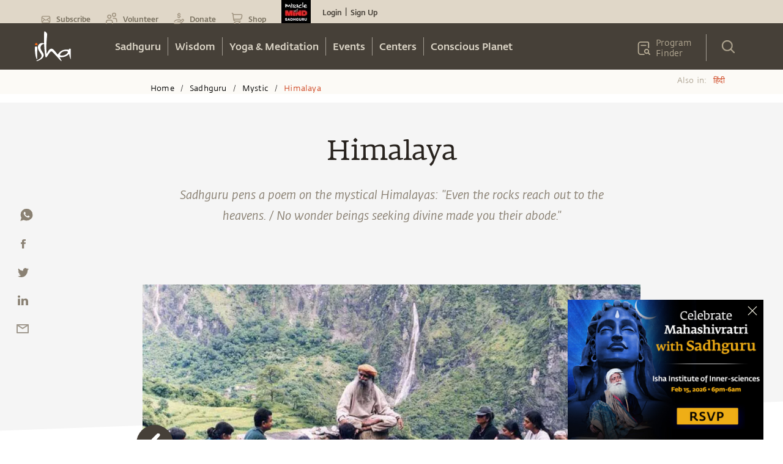

--- FILE ---
content_type: text/html
request_url: https://isha.sadhguru.org/en/sadhguru/mystic/himalayas
body_size: 47798
content:
<!DOCTYPE html><html lang="en"><head><meta charSet="utf-8"/><title>Himalaya</title><meta content="Himalaya" property="og:title"/><meta name="twitter:title" content="Himalaya"/><meta name="description" content="Sadhguru pens a poem on the mystical Himalayas: "/><meta content="Sadhguru pens a poem on the mystical Himalayas: " property="og:description"/><meta name="twitter:description" content="Sadhguru pens a poem on the mystical Himalayas: "/><meta content="https://static.sadhguru.org/d/46272/1631021767-sadhguru-mystic-sub-himalaya-1.jpg?auto=format&amp;fit=max&amp;w=1200" property="og:image"/><meta content="1000" property="og:image:width"/><meta content="600" property="og:image:height"/><meta content="himalayas" property="og:image:alt"/><meta name="twitter:image" content="https://static.sadhguru.org/d/46272/1631021767-sadhguru-mystic-sub-himalaya-1.jpg?auto=format&amp;fit=max&amp;w=1200"/><meta name="twitter:image:alt" content="himalayas"/><meta content="en_IN" property="og:locale"/><meta content="article" property="og:type"/><meta content="2023-10-19T05:14:31Z" property="article:modified_time"/><meta name="twitter:card" content="summary"/><link href="https://isha.sadhguru.org/en/sadhguru/mystic/himalayas" rel="canonical"/><meta name="MobileOptimized" content="width"/><meta name="HandheldFriendly" content="true"/><link rel="icon" href="https://static.sadhguru.org/d/46272/1720450736-favicon.ico"/><link rel="apple-touch-icon" href="https://static.sadhguru.org/d/46272/1690792477-isha_logo_black.svg"/><meta name="theme-color" content="#e4ded4"/><meta name="viewport" content="width=device-width, initial-scale=1, viewport-fit=cover"/><meta name="next-head-count" content="25"/><link rel="manifest" href="/manifest.json"/><link rel="preconnect" href="https://static.sadhguru.org"/><link rel="preconnect" href="https://iso-facade.sadhguru.org"/><link rel="dns-prefetch" href="https://static.sadhguru.org"/><link rel="dns-prefetch" href="https://iso-facade.sadhguru.org"/><link rel="preload" href="/css/common-global.css" as="style"/><link rel="preload" href="https://static.sadhguru.org/assets/fonts/mukta-fonts.css?family=FedraSerifAStdBook" as="style"/><link rel="stylesheet" href="/css/common-global.css"/><link rel="stylesheet" href="https://static.sadhguru.org/assets/fonts/mukta-fonts.css?family=FedraSerifAStdBook"/><link rel="preconnect" href="https://fonts.gstatic.com" crossorigin /><link data-next-font="" rel="preconnect" href="/" crossorigin="anonymous"/><link rel="preload" href="/_next/static/css/0eff1a7ecc3d8da9.css" as="style"/><link rel="stylesheet" href="/_next/static/css/0eff1a7ecc3d8da9.css" data-n-g=""/><link rel="preload" href="/_next/static/css/7223c23837f0e81c.css" as="style"/><link rel="stylesheet" href="/_next/static/css/7223c23837f0e81c.css" data-n-p=""/><link rel="preload" href="/_next/static/css/20697372b6b54fab.css" as="style"/><link rel="stylesheet" href="/_next/static/css/20697372b6b54fab.css" data-n-p=""/><noscript data-n-css=""></noscript><script defer="" nomodule="" src="/_next/static/chunks/polyfills-78c92fac7aa8fdd8.js"></script><script defer="" src="/_next/static/chunks/62631.55466585ce0f0539.js"></script><script defer="" src="/_next/static/chunks/78538.fec380c4561d5720.js"></script><script src="/_next/static/chunks/webpack-f9b8b0feb38c7427.js" defer=""></script><script src="/_next/static/chunks/framework-4cf59cd3e28d7bb5.js" defer=""></script><script src="/_next/static/chunks/main-934b89bb1a22d841.js" defer=""></script><script src="/_next/static/chunks/pages/_app-f66640a7e696bf88.js" defer=""></script><script src="/_next/static/chunks/59465-1648cbfe4f7de376.js" defer=""></script><script src="/_next/static/chunks/11267-26dadd79d408cd3b.js" defer=""></script><script src="/_next/static/chunks/95940-3d80d8e3f84e202c.js" defer=""></script><script src="/_next/static/chunks/88963-4d1314cd9550688f.js" defer=""></script><script src="/_next/static/chunks/90800-49424d5b2fce85d0.js" defer=""></script><script src="/_next/static/chunks/20236-c6ccd9da9bef3c39.js" defer=""></script><script src="/_next/static/chunks/pages/%5Bregion%5D/sadhguru/%5Bmmm%5D/%5BmmmArticle%5D-908a62e053930996.js" defer=""></script><script src="/_next/static/7ee88f2/_buildManifest.js" defer=""></script><script src="/_next/static/7ee88f2/_ssgManifest.js" defer=""></script><style id="__jsx-1ab1110f26b2d7f">.lazy-load-image-background{width:100%!important}.p-image.loading{-webkit-filter:blur(10px);filter:blur(10px);-webkit-clip-path:inset(0);clip-path:inset(0)}.p-image.loaded{-webkit-filter:blur(0px);filter:blur(0px);-webkit-transition:-webkit-filter.5s linear;-moz-transition:filter.5s linear;-o-transition:filter.5s linear;transition:-webkit-filter.5s linear;transition:filter.5s linear}</style><style id="__jsx-8b5e3575b5cb7b6f">.menu_L1 ul li:last-child a{border-right:0}.menu_L1.nosubmenu{margin-top:-119px}</style><style id="__jsx-27e2ee1f3d4a48f">.mobile_nav a,.mobile_nav .topmenu a,.mobile_nav .Header_block__Jcnzr a{color:#464038}.mobile_nav li a{color:#dbd4c6;font-weight:600}.open{display:block}.title{font-weight:bold;font-size:14px}.active{background-color:#e4ded4;color:#cf4520}.submenu-closed{margin:0;padding:0;display:none}.sec-level-mobile-menu,.bottom-mobile-menu{font-family:FedraSansStd-book,sans-serif!important;font-size:16px!important;background-color:#f0eae0!important;color:#464038!important;border:none;text-decoration:none}.mobile_nav li .bottom-mobile-menu a{font-weight:bold}.third-level-mobile-menu{font-family:FedraSansStd-book,sans-serif!important;font-size:16px!important;font-weight:500!important;color:#464038!important;background-color:#faf5ed!important}.bottom-mobile-menu{background-color:#f5f1e9;height:54px}.programfinder a{color:#dbd4c6}</style><style id="__jsx-3b109fd9446c6456">#countryDropdown ul{width:86px;margin-right:0;margin-left:0}#countryDropdown li a{color:#cc4b21}#countryDropdown li a:hover div{background:none}</style><style id="__jsx-d01aac6c57254e7d">.articlebody-arabic{direction:rtl}</style><style id="__jsx-4cdac5594c521bd8">.card-content{-webkit-line-clamp:3;-webkit-box-orient:vertical}</style><style id="__jsx-1999794207">.articlebody-arabic{direction:rtl}.text-dir{direction:rtl;unicode-bidi:bidi-override}strong{font-family:"FedraSansStd-medium"!important;font-weight:normal!important}hr{border-color:#eee}table p{margin:0 0 25px 0!important}td p{margin:0 0 16px 0!important}.articlebody ol,.articlebody ul{padding-left:1.5em}.articlebody ul li,.articlebody ol li{padding:3px .6vw}.articlebody p{margin:25px 0;word-break:break-word;direction:none;unicode-bidi:none}.articlebody p iframe{width:100%}.articlebody blockquote{padding:10px 20px;margin:0 0 20px;font-size:17.5px;border-left:5px solid#eee}.articlebody h1,.articlebody h2,.articlebody h3,.articlebody h4,.articlebody h5{font-family:"FedraSansStd-A-medium";font-size:36px;line-height:1.11;text-align:left !important;color:#28231e!important;direction:none;unicode-bidi:none;margin-top:20px;margin-bottom:10px;word-break:break-word}.articlebody h2{font-size:30px;line-height:1.1}.articlebody h3{font-size:27px!important}.articlebody h4{font-size:24px!important;line-height:1.21}.articlebody h5{font-size:20px!important;line-height:1.3}.articlebody iframe{width:100%;margin:40px auto}.articlebody a{color:#cf4520;border-bottom:1px solid#cf4520;padding-bottom:2px;cursor:pointer;word-break:break-word}.articlebody a:hover{background:#cf4520;border-bottom:none;color:#fff!important}.articlebody a img{padding-bottom:3px;position:relative;top:17px}.articlebody .isha-article-quote-bg{background-image:url("https://static.sadhguru.org/d/46272/1663649433-iaq.png");background-position:80%100%;background-repeat:no-repeat;padding:4vw 5vw 4vw;text-align:right}.article-right-blue{height:auto;right:0;width:auto;background-image:url("https://static.sadhguru.org/d/46272/1663649491-article-side-img.png");background-repeat:repeat-y;background-position-x:right}.isha-article-quote{width:84%;height:auto;font-family:FedraSerifAStdBook;font-size:32px;line-height:1.28;text-align:right;color:#6f6358;margin-left:40px}.poemBlock{float:left;width:100%;text-align:center;margin:30px 0;padding:50px 10px;padding-left:-webkit-calc((100% - 750px)/2);padding-left:-moz-calc((100% - 750px)/2);padding-left:calc((100% - 750px)/2);padding-right:-webkit-calc((100% - 750px)/2);padding-right:-moz-calc((100% - 750px)/2);padding-right:calc((100% - 750px)/2);font-family:"FedraSansStd-book-i";font-size:24px;line-height:1.17}.poem-poemBlock{float:left;width:100%;text-align:center;margin:0 0;padding:0 10px;padding-left:-webkit-calc((100% - 750px)/2);padding-left:-moz-calc((100% - 750px)/2);padding-left:calc((100% - 750px)/2);padding-right:-webkit-calc((100% - 750px)/2);padding-right:-moz-calc((100% - 750px)/2);padding-right:calc((100% - 750px)/2);background-color:#00334a}.poemBlock .heading{float:left;width:100%;font-family:"FedraSansStd-medium",sans-serif;font-size:48px;text-transform:uppercase}.poem-poemBlock .heading{color:#faf7f0!important;font-family:"FedraSerifAStdBook"!important;margin:4vw 0 .4vw 0!important;text-align:center!important;width:100%;font-size:45px;line-height:1.38;letter-spacing:1px;background-position:center bottom!important;min-height:auto!important;padding-bottom:49px!important;background-image:url(https://static.sadhguru.org/d/46272/1663645833-flower-divider-horizontal-new.svg);background-repeat:no-repeat}.poemBlock .dividerimg{float:left;width:100%;margin:30px 0}.poemBlock .dividerimg img{float:unset;width:auto}.poem-poemBlock .poem{font-family:"FedraSansStd-book-i",sans-serif;font-size:24px;color:#dfd6c4;clear:both;padding-top:5px}.poem-poemBlock .poem p{margin:20px 0;line-height:1.17;letter-spacing:1px}.isha-article-caption,.isha-article-downloadmsg{color:#8a8173;height:auto!important;font-family:"FedraSansStd-book-i";font-size:20px;line-height:1.7;text-align:center;margin-bottom:32px}.isha-article-caption{display:none}.isha-article-downloadmsg .desktop{display:block}.isha-article-downloadmsg .mobile{display:none}.image-shortcode{text-align:center}.image-shortcode.left{display:block;height:auto;float:left;width:100%}.image-shortcode .isha-article-caption{margin:0 auto!important;height:auto!important;margin-bottom:40px!important}.image-shortcode.left .isha-article-caption{float:left}.divider{width:100%;height:2px;border:solid 1px#d33100;margin:20px 0}.dropcap{background:url("https://static.sadhguru.org/d/46272/1663673807-invalid-name.png")no-repeat;width:90px;height:100px;text-align:center;float:left;margin:10px 10px 10px -20px}.dropcap .text{margin-top:-10px!important;font-size:84px;font-family:"FedraSerifAStdBook";margin-top:-18px;position:absolute;width:100px;margin-left:-48px}.sadhguru-signature{min-height:150px;font-family:"FedraSansStd-book";font-size:24px;text-align:left;color:#7d7c7a;background:url("https://static.sadhguru.org/d/46272/1663654954-signature_name.png")no-repeat;background-position:0%100%;margin-bottom:80px;padding-top:10px;letter-spacing:1px;padding-bottom:115px;clear:both}.sadhguru-signature.white{background:url("https://static.sadhguru.org/d/46272/1663673930-sadhguru_signature_white.svg")no-repeat 0%100%;color:#fff}.sadhguru-signature.white.center{background:url("https://static.sadhguru.org/d/46272/1663673930-sadhguru_signature_white.svg")no-repeat center bottom;text-align:center}.isha-ps{font-family:"FedraSansStd-book-i";font-size:18px;line-height:1.61;color:#28231e}.quote{font-family:"FedraSansStd-book";font-size:20px;line-height:1.7;text-align:left;color:#28231e;margin-bottom:2vw}.toggle-box-head{font-family:"FedraSansStd-A-medium"!important;font-size:30px!important;line-height:1.1;color:#28231e;margin-top:20px;margin-bottom:10px;font-weight:300!important}.isha-audio-player{margin-top:21px}.audioplayer{display:-webkit-box;display:-webkit-flex;display:-moz-box;display:-ms-flexbox;display:flex;height:80px;opacity:.84;background-color:#d8d8d8;padding:0}.audio{width:720px;height:80px;opacity:.9;color:#d8d8d8}.timeline{width:75%;height:2px;margin-top:38px;float:left;background:#979797;padding:0}.mar-top30{margin-top:30px}.tcenter{text-align:center}.pButton{height:80px;width:60px;border:none;background-repeat:no-repeat;background-position:center;outline:none;font-family:"FedraSansStd-medium";margin:16px 0 0 17px;background:url("https://static.sadhguru.org/d/46272/1663639558-play.svg")no-repeat}.playhead{width:17px;height:17px;-webkit-border-radius:50%;-moz-border-radius:50%;border-radius:50%;margin-top:-9px;background:#cf4520}.isha-image-credit{background:url("https://static.sadhguru.org/d/46272/1663674009-camera.svg")no-repeat;background-position:left;padding-left:28px;line-height:25px}.isha-image-credit a{font-family:"FedraSansStd-book-i";font-size:16px}.introtext{font-family:"FedraSansStd-book-i";font-size:20px!important;line-height:1.7;color:#28231e;margin-top:-10px}.btn-isha-1{font-family:"FedraSansStd-medium";color:#fff;background-color:#cf4520;padding:7px 12px;margin-bottom:0;font-size:14px;text-align:center;white-space:nowrap;vertical-align:middle;-ms-touch-action:-ms-manipulation;-ms-touch-action:manipulation;touch-action:manipulation;cursor:pointer;-webkit-user-select:none;-moz-user-select:none;-ms-user-select:none;user-select:none;background-image:none;border:1px solid transparent;-webkit-border-radius:3px;-moz-border-radius:3px;border-radius:3px}.btn-isha-1:hover{background-color:#000054;color:#fff;-webkit-transition:all 500ms ease;-moz-transition:all 500ms ease;-ms-transition:all 500ms ease;-o-transition:all 500ms ease;transition:all 500ms ease}.isha-question{font-family:"FedraSansStd-medium"}.isha-answer{font-family:"FedraSansStd-book-i";font-size:20px;line-height:1.7;color:#28231e}.editor-desc{background:url("https://static.sadhguru.org/assets/images/editor-note-divider.png")no-repeat;width:100%;background-position:center top;margin-top:40px;font-size:20px;line-height:1.7;text-align:left;color:#28231e;font-family:"FedraSansStd-book-i";text-align:center}.editor-desc .editor-inner{padding-top:40px;text-align:left}.sadhguruImage{vertical-align:middle;width:101px;height:101px;background:url("https://static.sadhguru.org/d/46272/1663637865-bitmap.png")no-repeat;background-position:left;float:left}.youtube-iframe{width:100%!important;height:100%!important;max-height:100%}.twitter-iframe iframe{margin:10px auto!important;max-height:605px}@media only screen and (max-width:736px){.isha-article-quote{font-size:20px}}@media only screen and (max-width:500px){:target::before{content:"";display:block;height:55px;margin:-55px 0 0}.articlebody table{width:100%!important}.editor-desc .editor-inner{padding:40px 3%;font-size:15px}iframe{width:100%;min-width:300px!important;margin:0 auto;min-height:auto}.articlebody iframe{width:100%!important;height:200px;min-height:auto}iframe #twitter-widget-0{height:300px}.articlebody .isha-article-quote-bg{padding:0;margin:4vw 5vw 4vw}.isha-article-quote{width:85%;margin-left:0}.poemBlock{padding-left:20px;padding-right:20px;font-size:16px!important}.poem-poemBlock .poem{font-size:18px}.poem-poemBlock .poem p{margin:0 0 15px}.poem-poemBlock .heading{margin:4vw 0 1.4vw 0!important}.timeline{width:50%}.isha-article-quote{font-family:FedraSerifAStdBook;width:84%;font-size:20px;padding:0 40px 0 0;margin:0 0 40px 40px}.article-right-blue{background-position-x:95%}}.audio-player{height:80px;width:100%;background:rgb(216 216 216);font-family:arial;color:rgb(255 255 255);font-size:.75em;overflow:hidden;display:grid;grid-template-rows:6px auto;opacity:.84;margin-top:-80px}.audio-player .timeline{background:#979797;left:85px;position:relative;cursor:pointer;margin-top:38px}.audio-player .timeline .progress{background:#cf4520;width:0%;height:100%;-webkit-transition:.25s;-moz-transition:.25s;-o-transition:.25s;transition:.25s}.audio-player .timeline .progress:after{width:20px;background:red;height:20px}.audio-player .controls{display:-webkit-box;display:-webkit-flex;display:-moz-box;display:-ms-flexbox;display:flex;-webkit-box-pack:justify;-webkit-justify-content:space-between;-moz-box-pack:justify;-ms-flex-pack:justify;justify-content:space-between;-webkit-box-align:stretch;-webkit-align-items:stretch;-moz-box-align:stretch;-ms-flex-align:stretch;align-items:stretch;padding:0 20px}.audio-player .controls>*{display:-webkit-box;display:-webkit-flex;display:-moz-box;display:-ms-flexbox;display:flex;-webkit-box-pack:center;-webkit-justify-content:center;-moz-box-pack:center;-ms-flex-pack:center;justify-content:center;-webkit-box-align:center;-webkit-align-items:center;-moz-box-align:center;-ms-flex-align:center;align-items:center}.audio-player .controls .toggle-play.play{cursor:pointer;position:relative;height:80px;width:60px;border:none;background-repeat:no-repeat;background-position:center;outline:none;font-family:"FedraSansStd-medium";margin:10px 0 0 0;background:url(https://static.sadhguru.org/d/46272/1663639558-play.svg)no-repeat}.audio-player .controls .toggle-play.play:hover{-webkit-transform:scale(1.1);-moz-transform:scale(1.1);-ms-transform:scale(1.1);-o-transform:scale(1.1);transform:scale(1.1)}.audio-player .controls .toggle-play.pause{position:relative;height:80px;width:60px;border:none;background-repeat:no-repeat;background-position:center;outline:none;font-family:"FedraSansStd-medium";margin:10px 0 0 0;background:url(https://static.sadhguru.org/d/46272/1663645770-pause.svg)no-repeat}.audio-player .controls .time{display:-webkit-box;display:-webkit-flex;display:-moz-box;display:-ms-flexbox;display:flex;margin-left:auto;color:#333;margin-top:-25px;font-family:"FedraSerifAStdBook";font-size:13px}.audio-player .controls .time>*{padding:2px}.audio-player .controls .volume-container{cursor:pointer;position:relative;z-index:2}.audio-player .controls .volume-container .volume-button{height:26px;display:-webkit-box;display:-webkit-flex;display:-moz-box;display:-ms-flexbox;display:flex;-webkit-box-align:center;-webkit-align-items:center;-moz-box-align:center;-ms-flex-align:center;align-items:center}.audio-player .controls .volume-container .volume-button .volume{-webkit-transform:scale(.7);-moz-transform:scale(.7);-ms-transform:scale(.7);-o-transform:scale(.7);transform:scale(.7)}.audio-player .controls .volume-container .volume-slider{position:absolute;left:-3px;top:15px;z-index:-1;width:0;height:15px;background:white;-webkit-box-shadow:0 0 20px#000a;-moz-box-shadow:0 0 20px#000a;box-shadow:0 0 20px#000a;-webkit-transition:.25s;-moz-transition:.25s;-o-transition:.25s;transition:.25s}.audio-player .controls .volume-container .volume-slider .volume-percentage{background:coral;height:100%;width:75%}.audio-player .controls .volume-container:hover .volume-slider{left:-123px;width:120px}.toc{height:260px;width:160px;display:inline-block;padding:0 0 .1em 0;margin:0 .2em .2em 0}.toc p{margin:0 0 25px 0!important}.toc a{border-bottom:none}.toc:hover{opacity:.8}.blue{background:#3f687d}.green{background:#56714c}.orange{background:#c46f17}.gray{background:#535353}.yellow{background:#914444}.purple{background:#6d587a}.indexnum{font-family:"FedraSansStd-A-medium";color:#fff;opacity:.2;font-size:3em!important;line-height:1em!important;position:absolute}.indexcont{font-family:"FedraSansStd-A-medium";color:#fff;font-size:1.5em;line-height:1em;padding:3em 0 0 0em;text-align:center}@media only screen and (max-width:480px){.toc{height:146px;width:120px}.indexcont{font-size:1em;line-height:1em;padding:1.5em 0 0 0em;text-align:center}.indexnum{font-size:3em;line-height:1em;position:absolute}.isha-article-downloadmsg .desktop{display:none}.isha-article-downloadmsg .mobile{display:block}}.indexnum a{color:#fff}.indexnum{opacity:.8}.indexcont a{color:#fff;font-family:"opensans"}.indexcont a:hover{background-color:transparent!important}.aligation-faq-block{float:left;width:100%;padding-left:-webkit-calc((100% - 750px)/2);padding-left:-moz-calc((100% - 750px)/2);padding-left:calc((100% - 750px)/2);padding-right:-webkit-calc((100% - 750px)/2);padding-right:-moz-calc((100% - 750px)/2);padding-right:calc((100% - 750px)/2);margin-top:20px;margin-bottom:20px}@media(max-width:480px){.aligation-faq-block{padding:0 16px}}.aligation-faq-block .faq-card{float:left;margin-bottom:20px;text-align:left;line-height:1.3em}.aligation-faq-block .que{float:left;width:100%;background-color:#d3c9ae;font-family:"FedraSansStd-Book";font-size:20px;color:#000;padding:15px}.aligation-faq-block .ans{float:left;width:100%;background-color:#f5f5f5;font-family:"FedraSansStd-Book";font-size:20px;color:#000;padding:15px}.aligation-faq-block .ans a{color:#cf4520;text-decoration:none;cursor:pointer}.aligation-faq-block .ans p{margin:0}.lang-ta .articlebody .isha-article-title{font-family:"MuktaMalar"!important;line-height:.73;font-weight:bold;font-size:43px}.lang-ta .articlebody .isha-article-message{font-family:"MuktaMalar"!important;font-style:inherit!important}.lang-ta .articlebody h2,.lang-ta .articlebody h3,.lang-ta .articlebody h4,.lang-ta .articlebody h5{font-family:"MuktaMalar"!important;font-style:inherit!important}.lang-ta .articlebody .article-desc-title,.lang-ta .articlebody strong,.lang-ta .articlebody p strong{font-family:"MuktaMalar"!important;font-weight:bold!important}.lang-ta .articlebody .isha-article-quote{font-family:"MuktaMalar"!important}.lang-ta .articlebody .isha-article-desc{font-family:"MuktaMalar"!important}.lang-ta .isha-daily-mystic-quote-carousel .quote-cards .content{font-family:"MuktaMalar"!important}.ta.cards .isha-card-podcast-title,.ta.cards .isha-article-topic,.ta.cards .isha-rp-desc,.ta.quote-cards .content{font-family:"MuktaMalar"!important}.ta.cards .isha-rp-desc{font-size:15px!important}.lang-te .articlebody .isha-article-title{font-family:"Gautami"!important;font-size:46px;line-height:.72;-webkit-text-stroke:1.4px#000}.lang-te .articlebody .isha-article-message{font-family:"Gautami"!important;font-size:22px;line-height:1.55;font-style:inherit!important}.lang-te .articlebody .article-desc-title{font-family:"Gautami"!important;font-size:28px!important}.lang-te .articlebody .isha-article-desc{font-family:"Gautami"!important;font-size:22px;line-height:1.64}.lang-te .isha-daily-mystic-quote-carousel .quote-cards .content{font-family:"Gautami"!important}.te.cards .isha-card-podcast-title,.te.cards .isha-article-topic,.te.cards .isha-rp-desc,.te.quote-cards .content{font-family:"Mukta"!important}.lang-hi .articlebody .isha-article-title{font-family:"Mukta"!important;line-height:.73;font-weight:bold;font-size:45px!important}.lang-hi .articlebody .isha-article-message{font-family:"Mukta"!important;font-size:22px;line-height:1.55;font-style:inherit!important}.lang-hi .articlebody .isha-article-desc{font-family:"Mukta"!important;font-size:22px;line-height:1.73}.lang-hi .articlebody .article-desc-title{font-family:"Mukta"!important;font-size:30px!important;font-weight:bold;line-height:1.13;color:#28231e}.lang-hi .articlebody .isha-article-desc{font-family:"Mukta"!important;font-size:22px;line-height:1.73}.lang-hi .isha-daily-mystic-quote-carousel .quote-cards .content{font-family:"Mukta"!important}.hi.cards .isha-card-podcast-title,.hi.cards .isha-article-topic,.hi.cards .isha-rp-desc,.hi.quote-cards .content{font-family:"Mukta"!important}.lang-ml .articlebody .isha-article-title,.lang-ml .articlebody .article-desc-title{font-family:"NotoSansMalayalam-Bold";line-height:.77}.lang-ml .articlebody .isha-article-message{font-family:"NotoSansMalayalam-Bold"!important;font-size:26px!important;font-style:inherit!important}.lang-ml .articlebody .isha-article-desc{font-family:"NotoSansMalayalam-Regular"!important;line-height:1.8}.lang-ml .articlebody .isha-article-quote{font-size:24px;line-height:1.54;font-family:"NotoSansMalayalam-Regular"!important}.lang-ml .isha-daily-mystic-quote-carousel .quote-cards .content{font-family:"NotoSansMalayalam-Regular"!important}.ml.cards .isha-card-podcast-title,.ml.cards .isha-article-topic,.ml.cards .isha-rp-desc,.ml.quote-cards .content{font-family:"NotoSansMalayalam-Regular"!important}.lang-ne .articlebody .isha-article-title,.lang-ne .articlebody .article-desc-title{font-family:"NotoSans-Bold";line-height:.77}.lang-ne .articlebody .isha-article-message{font-family:"NotoSans-Bold"!important;font-size:26px!important;font-style:inherit!important}.lang-ne .articlebody .isha-article-desc{font-family:"NotoSans-Regular"!important;line-height:1.8}.lang-ne .articlebody .isha-article-quote{font-size:24px;line-height:1.54;font-family:"NotoSans-Regular"!important}.lang-ne .isha-daily-mystic-quote-carousel .quote-cards .content{font-family:"NotoSans-Regular"!important}.ne.cards .isha-card-podcast-title,.ne.cards .isha-article-topic,.ne.cards .isha-rp-desc,.ne.quote-cards .content{font-family:"NotoSans-Regular"!important}.lang-hi .articlebody .isha-article-quote,.lang-te .articlebody .isha-article-quote,.lang-ta .articlebody .isha-article-quote{font-size:20px;line-height:1.42;font-family:"MuktaMalar"!important;color:#28231e!important}.lang-ar .articlebody .isha-article-quote{margin:0 50px 0 0;color:#6f6358}</style><style id="__jsx-74ab7bb4b3f3df15">.isoBody.jsx-74ab7bb4b3f3df15:not(.css-loaded){opacity:0!important}</style><style id="__jsx-984722d8df6d8c21">.centreText ul{display:inline-block}</style><style id="__jsx-fac408a12dbaf8f8">.footer{clear:both}.contactblock p{font-size:14px!important}</style><style data-href="https://fonts.googleapis.com/css?family=Geist|Trirong:ital|Trirong|Noto+Sans+Tamil">@font-face{font-family:'Geist';font-style:normal;font-weight:400;src:url(https://fonts.gstatic.com/l/font?kit=gyBhhwUxId8gMGYQMKR3pzfaWI_RnOMImpnc&skey=70a816dcd17c8a3c&v=v4) format('woff')}@font-face{font-family:'Noto Sans Tamil';font-style:normal;font-weight:400;font-stretch:normal;src:url(https://fonts.gstatic.com/l/font?kit=ieVc2YdFI3GCY6SyQy1KfStzYKZgzN1z4LKDbeZce-0429tBManUktuex7vGo40Woqc&skey=addc7185c5445534&v=v31) format('woff')}@font-face{font-family:'Trirong';font-style:italic;font-weight:400;src:url(https://fonts.gstatic.com/l/font?kit=7r3EqXNgp8wxdOdOn44Y2o5i&skey=ac16b8c4afa1f55c&v=v17) format('woff')}@font-face{font-family:'Trirong';font-style:normal;font-weight:400;src:url(https://fonts.gstatic.com/l/font?kit=7r3GqXNgp8wxdOdOn4so3g&skey=3c72210defd34244&v=v17) format('woff')}@font-face{font-family:'Geist';font-style:normal;font-weight:400;src:url(https://fonts.gstatic.com/l/font?kit=gyBhhwUxId8gMGYQMKR3pzfaWI_RnOMInpnc6VEdtaiLqoA&skey=70a816dcd17c8a3c&v=v4) format('woff');unicode-range:U+0301,U+0400-045F,U+0490-0491,U+04B0-04B1,U+2116}@font-face{font-family:'Geist';font-style:normal;font-weight:400;src:url(https://fonts.gstatic.com/l/font?kit=gyBhhwUxId8gMGYQMKR3pzfaWI_RnOMIlJnc6VEdtaiLqoA&skey=70a816dcd17c8a3c&v=v4) format('woff');unicode-range:U+0100-02BA,U+02BD-02C5,U+02C7-02CC,U+02CE-02D7,U+02DD-02FF,U+0304,U+0308,U+0329,U+1D00-1DBF,U+1E00-1E9F,U+1EF2-1EFF,U+2020,U+20A0-20AB,U+20AD-20C0,U+2113,U+2C60-2C7F,U+A720-A7FF}@font-face{font-family:'Geist';font-style:normal;font-weight:400;src:url(https://fonts.gstatic.com/l/font?kit=gyBhhwUxId8gMGYQMKR3pzfaWI_RnOMImpnc6VEdtaiL&skey=70a816dcd17c8a3c&v=v4) format('woff');unicode-range:U+0000-00FF,U+0131,U+0152-0153,U+02BB-02BC,U+02C6,U+02DA,U+02DC,U+0304,U+0308,U+0329,U+2000-206F,U+20AC,U+2122,U+2191,U+2193,U+2212,U+2215,U+FEFF,U+FFFD}@font-face{font-family:'Noto Sans Tamil';font-style:normal;font-weight:400;font-stretch:100%;src:url(https://fonts.gstatic.com/l/font?kit=ieVc2YdFI3GCY6SyQy1KfStzYKZgzN1z4LKDbeZce-0429tBManUktuex7vGo40AoqfP-VvSlDrCqw&skey=addc7185c5445534&v=v31) format('woff');unicode-range:U+0964-0965,U+0B82-0BFA,U+200C-200D,U+20B9,U+25CC}@font-face{font-family:'Noto Sans Tamil';font-style:normal;font-weight:400;font-stretch:100%;src:url(https://fonts.gstatic.com/l/font?kit=ieVc2YdFI3GCY6SyQy1KfStzYKZgzN1z4LKDbeZce-0429tBManUktuex7vGo40YoqfP-VvSlDrCqw&skey=addc7185c5445534&v=v31) format('woff');unicode-range:U+0100-02BA,U+02BD-02C5,U+02C7-02CC,U+02CE-02D7,U+02DD-02FF,U+0304,U+0308,U+0329,U+1D00-1DBF,U+1E00-1E9F,U+1EF2-1EFF,U+2020,U+20A0-20AB,U+20AD-20C0,U+2113,U+2C60-2C7F,U+A720-A7FF}@font-face{font-family:'Noto Sans Tamil';font-style:normal;font-weight:400;font-stretch:100%;src:url(https://fonts.gstatic.com/l/font?kit=ieVc2YdFI3GCY6SyQy1KfStzYKZgzN1z4LKDbeZce-0429tBManUktuex7vGo40WoqfP-VvSlDo&skey=addc7185c5445534&v=v31) format('woff');unicode-range:U+0000-00FF,U+0131,U+0152-0153,U+02BB-02BC,U+02C6,U+02DA,U+02DC,U+0304,U+0308,U+0329,U+2000-206F,U+20AC,U+2122,U+2191,U+2193,U+2212,U+2215,U+FEFF,U+FFFD}@font-face{font-family:'Trirong';font-style:italic;font-weight:400;src:url(https://fonts.gstatic.com/s/trirong/v17/7r3EqXNgp8wxdOdOn44Yzo5kyOv3guIY.woff2) format('woff2');unicode-range:U+02D7,U+0303,U+0331,U+0E01-0E5B,U+200C-200D,U+25CC}@font-face{font-family:'Trirong';font-style:italic;font-weight:400;src:url(https://fonts.gstatic.com/s/trirong/v17/7r3EqXNgp8wxdOdOn44Y1Y5kyOv3guIY.woff2) format('woff2');unicode-range:U+0102-0103,U+0110-0111,U+0128-0129,U+0168-0169,U+01A0-01A1,U+01AF-01B0,U+0300-0301,U+0303-0304,U+0308-0309,U+0323,U+0329,U+1EA0-1EF9,U+20AB}@font-face{font-family:'Trirong';font-style:italic;font-weight:400;src:url(https://fonts.gstatic.com/s/trirong/v17/7r3EqXNgp8wxdOdOn44Y1I5kyOv3guIY.woff2) format('woff2');unicode-range:U+0100-02BA,U+02BD-02C5,U+02C7-02CC,U+02CE-02D7,U+02DD-02FF,U+0304,U+0308,U+0329,U+1D00-1DBF,U+1E00-1E9F,U+1EF2-1EFF,U+2020,U+20A0-20AB,U+20AD-20C0,U+2113,U+2C60-2C7F,U+A720-A7FF}@font-face{font-family:'Trirong';font-style:italic;font-weight:400;src:url(https://fonts.gstatic.com/s/trirong/v17/7r3EqXNgp8wxdOdOn44Y2o5kyOv3gg.woff2) format('woff2');unicode-range:U+0000-00FF,U+0131,U+0152-0153,U+02BB-02BC,U+02C6,U+02DA,U+02DC,U+0304,U+0308,U+0329,U+2000-206F,U+20AC,U+2122,U+2191,U+2193,U+2212,U+2215,U+FEFF,U+FFFD}@font-face{font-family:'Trirong';font-style:normal;font-weight:400;src:url(https://fonts.gstatic.com/s/trirong/v17/7r3GqXNgp8wxdOdOn58o2IRj6unHgw.woff2) format('woff2');unicode-range:U+02D7,U+0303,U+0331,U+0E01-0E5B,U+200C-200D,U+25CC}@font-face{font-family:'Trirong';font-style:normal;font-weight:400;src:url(https://fonts.gstatic.com/s/trirong/v17/7r3GqXNgp8wxdOdOn4Qo2IRj6unHgw.woff2) format('woff2');unicode-range:U+0102-0103,U+0110-0111,U+0128-0129,U+0168-0169,U+01A0-01A1,U+01AF-01B0,U+0300-0301,U+0303-0304,U+0308-0309,U+0323,U+0329,U+1EA0-1EF9,U+20AB}@font-face{font-family:'Trirong';font-style:normal;font-weight:400;src:url(https://fonts.gstatic.com/s/trirong/v17/7r3GqXNgp8wxdOdOn4Uo2IRj6unHgw.woff2) format('woff2');unicode-range:U+0100-02BA,U+02BD-02C5,U+02C7-02CC,U+02CE-02D7,U+02DD-02FF,U+0304,U+0308,U+0329,U+1D00-1DBF,U+1E00-1E9F,U+1EF2-1EFF,U+2020,U+20A0-20AB,U+20AD-20C0,U+2113,U+2C60-2C7F,U+A720-A7FF}@font-face{font-family:'Trirong';font-style:normal;font-weight:400;src:url(https://fonts.gstatic.com/s/trirong/v17/7r3GqXNgp8wxdOdOn4so2IRj6uk.woff2) format('woff2');unicode-range:U+0000-00FF,U+0131,U+0152-0153,U+02BB-02BC,U+02C6,U+02DA,U+02DC,U+0304,U+0308,U+0329,U+2000-206F,U+20AC,U+2122,U+2191,U+2193,U+2212,U+2215,U+FEFF,U+FFFD}</style></head><body><div id="__next"><style data-emotion="css-global zwi5jl">:host,:root,[data-theme]{--chakra-ring-inset:var(--chakra-empty,/*!*/ /*!*/);--chakra-ring-offset-width:0px;--chakra-ring-offset-color:#fff;--chakra-ring-color:rgba(66, 153, 225, 0.6);--chakra-ring-offset-shadow:0 0 #0000;--chakra-ring-shadow:0 0 #0000;--chakra-space-x-reverse:0;--chakra-space-y-reverse:0;--chakra-colors-transparent:transparent;--chakra-colors-current:currentColor;--chakra-colors-black-50:#28231e;--chakra-colors-black-100:#000008;--chakra-colors-black-200:#121212;--chakra-colors-black-300:#464038;--chakra-colors-black-400:#282728;--chakra-colors-black-500:#030202;--chakra-colors-black-600:#010717;--chakra-colors-white-50:#fff7e9;--chakra-colors-white-100:#fffdfd;--chakra-colors-whiteAlpha-50:rgba(255, 255, 255, 0.04);--chakra-colors-whiteAlpha-100:rgba(255, 255, 255, 0.06);--chakra-colors-whiteAlpha-200:rgba(255, 255, 255, 0.08);--chakra-colors-whiteAlpha-300:rgba(255, 255, 255, 0.16);--chakra-colors-whiteAlpha-400:rgba(255, 255, 255, 0.24);--chakra-colors-whiteAlpha-500:rgba(255, 255, 255, 0.36);--chakra-colors-whiteAlpha-600:rgba(255, 255, 255, 0.48);--chakra-colors-whiteAlpha-700:rgba(255, 255, 255, 0.64);--chakra-colors-whiteAlpha-800:rgba(255, 255, 255, 0.80);--chakra-colors-whiteAlpha-900:rgba(255, 255, 255, 0.92);--chakra-colors-blackAlpha-50:rgba(0, 0, 0, 0.04);--chakra-colors-blackAlpha-100:rgba(0, 0, 0, 0.06);--chakra-colors-blackAlpha-200:rgba(0, 0, 0, 0.08);--chakra-colors-blackAlpha-300:rgba(0, 0, 0, 0.16);--chakra-colors-blackAlpha-400:rgba(0, 0, 0, 0.24);--chakra-colors-blackAlpha-500:rgba(0, 0, 0, 0.36);--chakra-colors-blackAlpha-600:rgba(0, 0, 0, 0.48);--chakra-colors-blackAlpha-700:rgba(0, 0, 0, 0.64);--chakra-colors-blackAlpha-800:rgba(0, 0, 0, 0.80);--chakra-colors-blackAlpha-900:rgba(0, 0, 0, 0.92);--chakra-colors-gray-50:#aea493;--chakra-colors-gray-100:#707070;--chakra-colors-gray-200:#6e665b;--chakra-colors-gray-300:#e4ded4;--chakra-colors-gray-400:#dfd6c4;--chakra-colors-gray-500:#676055;--chakra-colors-gray-600:#4A5568;--chakra-colors-gray-700:#2D3748;--chakra-colors-gray-800:#1A202C;--chakra-colors-gray-900:#171923;--chakra-colors-red-50:#FFF5F5;--chakra-colors-red-100:#FED7D7;--chakra-colors-red-200:#FEB2B2;--chakra-colors-red-300:#FC8181;--chakra-colors-red-400:#F56565;--chakra-colors-red-500:#E53E3E;--chakra-colors-red-600:#C53030;--chakra-colors-red-700:#9B2C2C;--chakra-colors-red-800:#822727;--chakra-colors-red-900:#63171B;--chakra-colors-orange-50:#cf4520;--chakra-colors-orange-100:#cf4824;--chakra-colors-orange-200:#FBD38D;--chakra-colors-orange-300:#F6AD55;--chakra-colors-orange-400:#ED8936;--chakra-colors-orange-500:#DD6B20;--chakra-colors-orange-600:#C05621;--chakra-colors-orange-700:#9C4221;--chakra-colors-orange-800:#7B341E;--chakra-colors-orange-900:#652B19;--chakra-colors-yellow-50:#cca146;--chakra-colors-yellow-100:#ffa735;--chakra-colors-yellow-200:#FAF089;--chakra-colors-yellow-300:#F6E05E;--chakra-colors-yellow-400:#ECC94B;--chakra-colors-yellow-500:#D69E2E;--chakra-colors-yellow-600:#B7791F;--chakra-colors-yellow-700:#975A16;--chakra-colors-yellow-800:#744210;--chakra-colors-yellow-900:#5F370E;--chakra-colors-green-50:#F0FFF4;--chakra-colors-green-100:#C6F6D5;--chakra-colors-green-200:#9AE6B4;--chakra-colors-green-300:#68D391;--chakra-colors-green-400:#48BB78;--chakra-colors-green-500:#38A169;--chakra-colors-green-600:#2F855A;--chakra-colors-green-700:#276749;--chakra-colors-green-800:#22543D;--chakra-colors-green-900:#1C4532;--chakra-colors-teal-50:#E6FFFA;--chakra-colors-teal-100:#B2F5EA;--chakra-colors-teal-200:#81E6D9;--chakra-colors-teal-300:#4FD1C5;--chakra-colors-teal-400:#38B2AC;--chakra-colors-teal-500:#319795;--chakra-colors-teal-600:#2C7A7B;--chakra-colors-teal-700:#285E61;--chakra-colors-teal-800:#234E52;--chakra-colors-teal-900:#1D4044;--chakra-colors-blue-50:#000054;--chakra-colors-blue-100:#02026c;--chakra-colors-blue-200:#C1C3DD;--chakra-colors-blue-300:#c1c3dd;--chakra-colors-blue-400:#03062C;--chakra-colors-blue-500:#00052f;--chakra-colors-blue-600:#252964;--chakra-colors-blue-700:#8F92C1;--chakra-colors-blue-800:#2a4365;--chakra-colors-blue-900:#1A365D;--chakra-colors-cyan-50:#EDFDFD;--chakra-colors-cyan-100:#C4F1F9;--chakra-colors-cyan-200:#9DECF9;--chakra-colors-cyan-300:#76E4F7;--chakra-colors-cyan-400:#0BC5EA;--chakra-colors-cyan-500:#00B5D8;--chakra-colors-cyan-600:#00A3C4;--chakra-colors-cyan-700:#0987A0;--chakra-colors-cyan-800:#086F83;--chakra-colors-cyan-900:#065666;--chakra-colors-purple-50:#FAF5FF;--chakra-colors-purple-100:#E9D8FD;--chakra-colors-purple-200:#D6BCFA;--chakra-colors-purple-300:#B794F4;--chakra-colors-purple-400:#9F7AEA;--chakra-colors-purple-500:#805AD5;--chakra-colors-purple-600:#6B46C1;--chakra-colors-purple-700:#553C9A;--chakra-colors-purple-800:#44337A;--chakra-colors-purple-900:#322659;--chakra-colors-pink-50:#FFF5F7;--chakra-colors-pink-100:#FED7E2;--chakra-colors-pink-200:#FBB6CE;--chakra-colors-pink-300:#F687B3;--chakra-colors-pink-400:#ED64A6;--chakra-colors-pink-500:#D53F8C;--chakra-colors-pink-600:#B83280;--chakra-colors-pink-700:#97266D;--chakra-colors-pink-800:#702459;--chakra-colors-pink-900:#521B41;--chakra-colors-defaultBg-50:#f5f0e5;--chakra-colors-floralWhite-100:#f8f6f3;--chakra-colors-albescentWhite:#dfd6c4;--chakra-colors-fulvous:#dc8513;--chakra-borders-none:0;--chakra-borders-1px:1px solid;--chakra-borders-2px:2px solid;--chakra-borders-4px:4px solid;--chakra-borders-8px:8px solid;--chakra-fonts-heading:'FedraSansStd-A-medium',Georgia Bold,Serif Bold;--chakra-fonts-body:'FedraSerifAStdBook',Georgia,Serif;--chakra-fonts-mono:SFMono-Regular,Menlo,Monaco,Consolas,"Liberation Mono","Courier New",monospace;--chakra-fontSizes-3xs:0.45rem;--chakra-fontSizes-2xs:0.625rem;--chakra-fontSizes-xs:0.75rem;--chakra-fontSizes-sm:0.875rem;--chakra-fontSizes-md:1rem;--chakra-fontSizes-lg:1.125rem;--chakra-fontSizes-xl:1.25rem;--chakra-fontSizes-2xl:1.5rem;--chakra-fontSizes-3xl:1.875rem;--chakra-fontSizes-4xl:2.25rem;--chakra-fontSizes-5xl:3rem;--chakra-fontSizes-6xl:3.75rem;--chakra-fontSizes-7xl:4.5rem;--chakra-fontSizes-8xl:6rem;--chakra-fontSizes-9xl:8rem;--chakra-fontWeights-hairline:100;--chakra-fontWeights-thin:200;--chakra-fontWeights-light:300;--chakra-fontWeights-normal:400;--chakra-fontWeights-medium:500;--chakra-fontWeights-semibold:600;--chakra-fontWeights-bold:700;--chakra-fontWeights-extrabold:800;--chakra-fontWeights-black:900;--chakra-letterSpacings-tighter:-0.05em;--chakra-letterSpacings-tight:-0.025em;--chakra-letterSpacings-normal:0;--chakra-letterSpacings-wide:0.025em;--chakra-letterSpacings-wider:0.05em;--chakra-letterSpacings-widest:0.1em;--chakra-lineHeights-3:.75rem;--chakra-lineHeights-4:1rem;--chakra-lineHeights-5:1.25rem;--chakra-lineHeights-6:1.5rem;--chakra-lineHeights-7:1.75rem;--chakra-lineHeights-8:2rem;--chakra-lineHeights-9:2.25rem;--chakra-lineHeights-10:2.5rem;--chakra-lineHeights-normal:normal;--chakra-lineHeights-none:1;--chakra-lineHeights-shorter:1.25;--chakra-lineHeights-short:1.375;--chakra-lineHeights-base:1.5;--chakra-lineHeights-tall:1.625;--chakra-lineHeights-taller:2;--chakra-radii-none:0;--chakra-radii-sm:0.125rem;--chakra-radii-base:0.25rem;--chakra-radii-md:0.375rem;--chakra-radii-lg:0.5rem;--chakra-radii-xl:0.75rem;--chakra-radii-2xl:1rem;--chakra-radii-3xl:1.5rem;--chakra-radii-full:9999px;--chakra-space-1:0.25rem;--chakra-space-2:0.5rem;--chakra-space-3:0.75rem;--chakra-space-4:1rem;--chakra-space-5:1.25rem;--chakra-space-6:1.5rem;--chakra-space-7:1.75rem;--chakra-space-8:2rem;--chakra-space-9:2.25rem;--chakra-space-10:2.5rem;--chakra-space-12:3rem;--chakra-space-14:3.5rem;--chakra-space-16:4rem;--chakra-space-20:5rem;--chakra-space-24:6rem;--chakra-space-28:7rem;--chakra-space-32:8rem;--chakra-space-36:9rem;--chakra-space-40:10rem;--chakra-space-44:11rem;--chakra-space-48:12rem;--chakra-space-52:13rem;--chakra-space-56:14rem;--chakra-space-60:15rem;--chakra-space-64:16rem;--chakra-space-72:18rem;--chakra-space-80:20rem;--chakra-space-96:24rem;--chakra-space-px:1px;--chakra-space-0-5:0.125rem;--chakra-space-1-5:0.375rem;--chakra-space-2-5:0.625rem;--chakra-space-3-5:0.875rem;--chakra-shadows-xs:0 0 0 1px rgba(0, 0, 0, 0.05);--chakra-shadows-sm:0 1px 2px 0 rgba(0, 0, 0, 0.05);--chakra-shadows-base:0 1px 3px 0 rgba(0, 0, 0, 0.1),0 1px 2px 0 rgba(0, 0, 0, 0.06);--chakra-shadows-md:0 4px 6px -1px rgba(0, 0, 0, 0.1),0 2px 4px -1px rgba(0, 0, 0, 0.06);--chakra-shadows-lg:0 10px 15px -3px rgba(0, 0, 0, 0.1),0 4px 6px -2px rgba(0, 0, 0, 0.05);--chakra-shadows-xl:0 20px 25px -5px rgba(0, 0, 0, 0.1),0 10px 10px -5px rgba(0, 0, 0, 0.04);--chakra-shadows-2xl:0 25px 50px -12px rgba(0, 0, 0, 0.25);--chakra-shadows-outline:0 0 0 3px rgba(66, 153, 225, 0.6);--chakra-shadows-inner:inset 0 2px 4px 0 rgba(0,0,0,0.06);--chakra-shadows-none:none;--chakra-shadows-dark-lg:rgba(0, 0, 0, 0.1) 0px 0px 0px 1px,rgba(0, 0, 0, 0.2) 0px 5px 10px,rgba(0, 0, 0, 0.4) 0px 15px 40px;--chakra-sizes-1:0.25rem;--chakra-sizes-2:0.5rem;--chakra-sizes-3:0.75rem;--chakra-sizes-4:1rem;--chakra-sizes-5:1.25rem;--chakra-sizes-6:1.5rem;--chakra-sizes-7:1.75rem;--chakra-sizes-8:2rem;--chakra-sizes-9:2.25rem;--chakra-sizes-10:2.5rem;--chakra-sizes-12:3rem;--chakra-sizes-14:3.5rem;--chakra-sizes-16:4rem;--chakra-sizes-20:5rem;--chakra-sizes-24:6rem;--chakra-sizes-28:7rem;--chakra-sizes-32:8rem;--chakra-sizes-36:9rem;--chakra-sizes-40:10rem;--chakra-sizes-44:11rem;--chakra-sizes-48:12rem;--chakra-sizes-52:13rem;--chakra-sizes-56:14rem;--chakra-sizes-60:15rem;--chakra-sizes-64:16rem;--chakra-sizes-72:18rem;--chakra-sizes-80:20rem;--chakra-sizes-96:24rem;--chakra-sizes-px:1px;--chakra-sizes-0-5:0.125rem;--chakra-sizes-1-5:0.375rem;--chakra-sizes-2-5:0.625rem;--chakra-sizes-3-5:0.875rem;--chakra-sizes-max:max-content;--chakra-sizes-min:min-content;--chakra-sizes-full:100%;--chakra-sizes-3xs:14rem;--chakra-sizes-2xs:16rem;--chakra-sizes-xs:20rem;--chakra-sizes-sm:24rem;--chakra-sizes-md:28rem;--chakra-sizes-lg:32rem;--chakra-sizes-xl:36rem;--chakra-sizes-2xl:42rem;--chakra-sizes-3xl:48rem;--chakra-sizes-4xl:56rem;--chakra-sizes-5xl:64rem;--chakra-sizes-6xl:72rem;--chakra-sizes-7xl:80rem;--chakra-sizes-8xl:90rem;--chakra-sizes-prose:60ch;--chakra-sizes-container-sm:640px;--chakra-sizes-container-md:768px;--chakra-sizes-container-lg:1024px;--chakra-sizes-container-xl:1280px;--chakra-zIndices-hide:-1;--chakra-zIndices-auto:auto;--chakra-zIndices-base:0;--chakra-zIndices-docked:10;--chakra-zIndices-dropdown:1000;--chakra-zIndices-sticky:1100;--chakra-zIndices-banner:1200;--chakra-zIndices-overlay:1300;--chakra-zIndices-modal:1400;--chakra-zIndices-popover:1500;--chakra-zIndices-skipLink:1600;--chakra-zIndices-toast:1700;--chakra-zIndices-tooltip:1800;--chakra-transition-property-common:background-color,border-color,color,fill,stroke,opacity,box-shadow,transform;--chakra-transition-property-colors:background-color,border-color,color,fill,stroke;--chakra-transition-property-dimensions:width,height;--chakra-transition-property-position:left,right,top,bottom;--chakra-transition-property-background:background-color,background-image,background-position;--chakra-transition-easing-ease-in:cubic-bezier(0.4, 0, 1, 1);--chakra-transition-easing-ease-out:cubic-bezier(0, 0, 0.2, 1);--chakra-transition-easing-ease-in-out:cubic-bezier(0.4, 0, 0.2, 1);--chakra-transition-duration-ultra-fast:50ms;--chakra-transition-duration-faster:100ms;--chakra-transition-duration-fast:150ms;--chakra-transition-duration-normal:200ms;--chakra-transition-duration-slow:300ms;--chakra-transition-duration-slower:400ms;--chakra-transition-duration-ultra-slow:500ms;--chakra-blur-none:0;--chakra-blur-sm:4px;--chakra-blur-base:8px;--chakra-blur-md:12px;--chakra-blur-lg:16px;--chakra-blur-xl:24px;--chakra-blur-2xl:40px;--chakra-blur-3xl:64px;--chakra-breakpoints-base:0em;--chakra-breakpoints-sm:480px;--chakra-breakpoints-md:768px;--chakra-breakpoints-lg:960px;--chakra-breakpoints-xl:1200px;--chakra-breakpoints-2xl:1536px;--chakra-breakpoints-3xl:2560px;}.chakra-ui-light :host:not([data-theme]),.chakra-ui-light :root:not([data-theme]),.chakra-ui-light [data-theme]:not([data-theme]),[data-theme=light] :host:not([data-theme]),[data-theme=light] :root:not([data-theme]),[data-theme=light] [data-theme]:not([data-theme]),:host[data-theme=light],:root[data-theme=light],[data-theme][data-theme=light]{--chakra-colors-chakra-body-text:var(--chakra-colors-gray-800);--chakra-colors-chakra-body-bg:white;--chakra-colors-chakra-border-color:var(--chakra-colors-gray-200);--chakra-colors-chakra-inverse-text:white;--chakra-colors-chakra-subtle-bg:var(--chakra-colors-gray-100);--chakra-colors-chakra-subtle-text:var(--chakra-colors-gray-600);--chakra-colors-chakra-placeholder-color:var(--chakra-colors-gray-500);}.chakra-ui-dark :host:not([data-theme]),.chakra-ui-dark :root:not([data-theme]),.chakra-ui-dark [data-theme]:not([data-theme]),[data-theme=dark] :host:not([data-theme]),[data-theme=dark] :root:not([data-theme]),[data-theme=dark] [data-theme]:not([data-theme]),:host[data-theme=dark],:root[data-theme=dark],[data-theme][data-theme=dark]{--chakra-colors-chakra-body-text:var(--chakra-colors-whiteAlpha-900);--chakra-colors-chakra-body-bg:var(--chakra-colors-gray-800);--chakra-colors-chakra-border-color:var(--chakra-colors-whiteAlpha-300);--chakra-colors-chakra-inverse-text:var(--chakra-colors-gray-800);--chakra-colors-chakra-subtle-bg:var(--chakra-colors-gray-700);--chakra-colors-chakra-subtle-text:var(--chakra-colors-gray-400);--chakra-colors-chakra-placeholder-color:var(--chakra-colors-whiteAlpha-400);}</style><style data-emotion="css-global fubdgu">html{line-height:1.5;-webkit-text-size-adjust:100%;font-family:system-ui,sans-serif;-webkit-font-smoothing:antialiased;text-rendering:optimizeLegibility;-moz-osx-font-smoothing:grayscale;touch-action:manipulation;}body{position:relative;min-height:100%;margin:0;font-feature-settings:"kern";}:where(*, *::before, *::after){border-width:0;border-style:solid;box-sizing:border-box;word-wrap:break-word;}main{display:block;}hr{border-top-width:1px;box-sizing:content-box;height:0;overflow:visible;}:where(pre, code, kbd,samp){font-family:SFMono-Regular,Menlo,Monaco,Consolas,monospace;font-size:1em;}a{background-color:transparent;color:inherit;-webkit-text-decoration:inherit;text-decoration:inherit;}abbr[title]{border-bottom:none;-webkit-text-decoration:underline;text-decoration:underline;-webkit-text-decoration:underline dotted;-webkit-text-decoration:underline dotted;text-decoration:underline dotted;}:where(b, strong){font-weight:bold;}small{font-size:80%;}:where(sub,sup){font-size:75%;line-height:0;position:relative;vertical-align:baseline;}sub{bottom:-0.25em;}sup{top:-0.5em;}img{border-style:none;}:where(button, input, optgroup, select, textarea){font-family:inherit;font-size:100%;line-height:1.15;margin:0;}:where(button, input){overflow:visible;}:where(button, select){text-transform:none;}:where(
          button::-moz-focus-inner,
          [type="button"]::-moz-focus-inner,
          [type="reset"]::-moz-focus-inner,
          [type="submit"]::-moz-focus-inner
        ){border-style:none;padding:0;}fieldset{padding:0.35em 0.75em 0.625em;}legend{box-sizing:border-box;color:inherit;display:table;max-width:100%;padding:0;white-space:normal;}progress{vertical-align:baseline;}textarea{overflow:auto;}:where([type="checkbox"], [type="radio"]){box-sizing:border-box;padding:0;}input[type="number"]::-webkit-inner-spin-button,input[type="number"]::-webkit-outer-spin-button{-webkit-appearance:none!important;}input[type="number"]{-moz-appearance:textfield;}input[type="search"]{-webkit-appearance:textfield;outline-offset:-2px;}input[type="search"]::-webkit-search-decoration{-webkit-appearance:none!important;}::-webkit-file-upload-button{-webkit-appearance:button;font:inherit;}details{display:block;}summary{display:-webkit-box;display:-webkit-list-item;display:-ms-list-itembox;display:list-item;}template{display:none;}[hidden]{display:none!important;}:where(
          blockquote,
          dl,
          dd,
          h1,
          h2,
          h3,
          h4,
          h5,
          h6,
          hr,
          figure,
          p,
          pre
        ){margin:0;}button{background:transparent;padding:0;}fieldset{margin:0;padding:0;}:where(ol, ul){margin:0;padding:0;}textarea{resize:vertical;}:where(button, [role="button"]){cursor:pointer;}button::-moz-focus-inner{border:0!important;}table{border-collapse:collapse;}:where(h1, h2, h3, h4, h5, h6){font-size:inherit;font-weight:inherit;}:where(button, input, optgroup, select, textarea){padding:0;line-height:inherit;color:inherit;}:where(img, svg, video, canvas, audio, iframe, embed, object){display:block;}:where(img, video){max-width:100%;height:auto;}[data-js-focus-visible] :focus:not([data-focus-visible-added]):not(
          [data-focus-visible-disabled]
        ){outline:none;box-shadow:none;}select::-ms-expand{display:none;}:root,:host{--chakra-vh:100vh;}@supports (height: -webkit-fill-available){:root,:host{--chakra-vh:-webkit-fill-available;}}@supports (height: -moz-fill-available){:root,:host{--chakra-vh:-moz-fill-available;}}@supports (height: 100dvh){:root,:host{--chakra-vh:100dvh;}}</style><style data-emotion="css-global 52cdjx">body{font-family:var(--chakra-fonts-body);color:var(--chakra-colors-chakra-body-text);background:var(--chakra-colors-chakra-body-bg);transition-property:background-color;transition-duration:var(--chakra-transition-duration-normal);line-height:var(--chakra-lineHeights-base);}*::-webkit-input-placeholder{color:var(--chakra-colors-chakra-placeholder-color);}*::-moz-placeholder{color:var(--chakra-colors-chakra-placeholder-color);}*:-ms-input-placeholder{color:var(--chakra-colors-chakra-placeholder-color);}*::placeholder{color:var(--chakra-colors-chakra-placeholder-color);}*,*::before,::after{border-color:var(--chakra-colors-chakra-border-color);}@media screen and (min-width: 768px){font-sizes:0.8rem;}@media screen and (min-width: 960px){font-sizes:1rem;}fontTypes{medium:FedraSansStd-medium;}</style><div class="lang-en css-0"><style data-emotion="css 1an4fd1">.css-1an4fd1{position:relative;float:left;width:100%;}</style><div class="css-1an4fd1"><header class="sadhguru_header test1 css-0"><style data-emotion="css 1a24t8t">.css-1a24t8t{width:100%;height:38px;background-color:#E0D7C8;display:none;}@media screen and (min-width: 1200px){.css-1a24t8t{display:block;}}</style><div id="top-menu-main" class="css-1a24t8t"><style data-emotion="css ro9cy1">.css-ro9cy1{width:1200px;margin:0 auto;padding:0 15px;}</style><div class="css-ro9cy1"><style data-emotion="css ckyhk3">.css-ckyhk3{display:-webkit-box;display:-webkit-flex;display:-ms-flexbox;display:flex;-webkit-box-pack:end;-ms-flex-pack:end;-webkit-justify-content:end;justify-content:end;}</style><div class="css-ckyhk3"><style data-emotion="css lzrm1i">.css-lzrm1i{width:auto;font-family:FedraSansStd-medium;}</style><div class="css-lzrm1i"><style data-emotion="css 5bwv62">.css-5bwv62{list-style-type:initial;-webkit-margin-start:1em;margin-inline-start:1em;color:#797160;font-size:12px;padding:10px 0 0 0;}</style><ul role="list" class="css-5bwv62"><style data-emotion="css 6n7j50">.css-6n7j50{display:inline;}</style><li class="css-6n7j50"><style data-emotion="css n68y6p">.css-n68y6p{transition-property:var(--chakra-transition-property-common);transition-duration:var(--chakra-transition-duration-fast);transition-timing-function:var(--chakra-transition-easing-ease-out);cursor:pointer;-webkit-text-decoration:none;text-decoration:none;outline:2px solid transparent;outline-offset:2px;color:inherit;}.css-n68y6p:focus-visible,.css-n68y6p[data-focus-visible]{box-shadow:var(--chakra-shadows-outline);}.css-n68y6p:hover,.css-n68y6p[data-hover]{color:#cf4520;}</style><a class="chakra-link css-n68y6p" alt="Subscribe" id="subscribe" href="/in/en/newsletter-subscription?utm_campaign=newsletter_sub&amp;utm_medium=website&amp;utm_source=top_nav"><style data-emotion="css 1odwksc">.css-1odwksc{float:left;}</style><div class="css-1odwksc"><style data-emotion="css cqdb7k">.css-cqdb7k{display:none;height:auto;}@media screen and (min-width: 768px){.css-cqdb7k{display:block;}}</style><div class="css-cqdb7k"><style data-emotion="css k8vh2a">.css-k8vh2a{margin:0 9px 0 0;position:relative;top:2px;min-width:16px;}</style><span class=" lazy-load-image-background blur" style="color:transparent;display:inline-block"><span class="p-image loading css-k8vh2a" style="display:inline-block"></span></span></div><style data-emotion="css 111f6kx">.css-111f6kx{display:block;height:auto;}@media screen and (min-width: 768px){.css-111f6kx{display:none;}}</style><div class="css-111f6kx"><span class=" lazy-load-image-background blur" style="color:transparent;display:inline-block"><span class="p-image loading css-k8vh2a" style="display:inline-block"></span></span></div></div><style data-emotion="css uv9y2p">.css-uv9y2p{float:left;margin:0 25px 0 0;}</style><div class="css-uv9y2p"> <!-- -->Subscribe<!-- --> </div></a></li><li class="css-6n7j50"><a class="chakra-link css-n68y6p" alt="Volunteer" id="volunteer" href="/in/en/volunteer"><div class="css-1odwksc"><div class="css-cqdb7k"><style data-emotion="css 1ixth1w">.css-1ixth1w{margin:0 9px 0 0;position:relative;top:-2px;min-width:19px;}</style><span class=" lazy-load-image-background blur" style="color:transparent;display:inline-block"><span class="p-image loading css-1ixth1w" style="display:inline-block"></span></span></div><div class="css-111f6kx"><span class=" lazy-load-image-background blur" style="color:transparent;display:inline-block"><span class="p-image loading css-1ixth1w" style="display:inline-block"></span></span></div></div><div class="css-uv9y2p">Volunteer</div></a></li><li class="css-6n7j50"><a class="chakra-link css-n68y6p" alt="Donate" id="donate" href="/in/en/donation"><div class="css-1odwksc"><div class="css-cqdb7k"><style data-emotion="css uavvwb">.css-uavvwb{margin:0 9px 0 0;position:relative;top:-2px;min-width:17px;}</style><span class=" lazy-load-image-background blur" style="color:transparent;display:inline-block"><span class="p-image loading css-uavvwb" style="display:inline-block"></span></span></div><div class="css-111f6kx"><span class=" lazy-load-image-background blur" style="color:transparent;display:inline-block"><span class="p-image loading css-uavvwb" style="display:inline-block"></span></span></div></div><div class="css-uv9y2p">Donate</div></a></li><li class="css-6n7j50"><a class="chakra-link css-n68y6p" alt="Shop" id="shop" href="https://ishalife.sadhguru.org/?utm_campaign=ishalife&amp;utm_medium=website&amp;utm_source=iso-topnav"><div class="css-1odwksc"><div class="css-cqdb7k"><span class=" lazy-load-image-background blur" style="color:transparent;display:inline-block"><span class="p-image loading css-1ixth1w" style="display:inline-block"></span></span></div><div class="css-111f6kx"><span class=" lazy-load-image-background blur" style="color:transparent;display:inline-block"><span class="p-image loading css-1ixth1w" style="display:inline-block"></span></span></div></div><div class="css-uv9y2p">Shop</div></a></li></ul></div><style data-emotion="css 68zbsl">.css-68zbsl{width:auto;}</style><div class="css-68zbsl"><style data-emotion="css 12l5fxi">.css-12l5fxi{transition-property:var(--chakra-transition-property-common);transition-duration:var(--chakra-transition-duration-fast);transition-timing-function:var(--chakra-transition-easing-ease-out);-webkit-text-decoration:none;text-decoration:none;outline:2px solid transparent;outline-offset:2px;color:inherit;padding:2px 0;cursor:pointer;}.css-12l5fxi:hover,.css-12l5fxi[data-hover]{-webkit-text-decoration:underline;text-decoration:underline;}.css-12l5fxi:focus-visible,.css-12l5fxi[data-focus-visible]{box-shadow:var(--chakra-shadows-outline);}</style><a class="chakra-link css-12l5fxi" id="mom" href="https://miracleofmind.sng.link/Aoy32/gwtc/b0ni"><div class="css-0"><img src="https://static.sadhguru.org/d/46272/1745813539-mom_menu_desktop.jpg" class="chakra-image css-0"/></div></a></div><style data-emotion="css ob0x6o">.css-ob0x6o{position:relative;z-index:9;-webkit-user-select:none;-moz-user-select:none;-ms-user-select:none;user-select:none;margin:0 0 0 19px;}</style><div class="css-ob0x6o"><style data-emotion="css 1h4ap47">.css-1h4ap47{float:left;width:auto;background:url(https://static.sadhguru.org/d/46272/1687151054-globe-main-menu.svg) no-repeat left center;padding:0 7px 0 7px;}.css-1h4ap47:hover,.css-1h4ap47[data-hover]{background:url('https://static.sadhguru.org/d/46272/1687151057-globe-main-menu-hover.svg') no-repeat left center;}</style><div id="countryDropdown" class="css-1h4ap47"><style data-emotion="css 3w17oj">.css-3w17oj{-webkit-text-decoration:none;text-decoration:none;padding:12px 13px 11px 14px;-webkit-background-size:10px;background-size:10px;background-repeat:no-repeat;-webkit-background-position:90% 45%;background-position:90% 45%;text-transform:uppercase;cursor:pointer;float:left;font-size:11px;color:#8a806f;font-family:'FedraSansStd-medium',sans-serif;}.css-3w17oj:hover,.css-3w17oj[data-hover]{color:#cf4520;}</style><div class="css-3w17oj"><style data-emotion="css 1jzfoes">.css-1jzfoes{color:#797160;border:solid #797160;border-width:0 2.5px 2.5px 0;display:inline-block;padding:2px;position:relative;top:-1px;left:7px;margin-right:8px;-webkit-transform:rotate(45deg);-moz-transform:rotate(45deg);-ms-transform:rotate(45deg);transform:rotate(45deg);}</style><i class="css-1jzfoes"></i></div></div><style data-emotion="css a6ed2u">.css-a6ed2u{position:absolute;width:135px;right:-25px;top:37px;padding-top:2px;display:none;}</style><div class="css-a6ed2u"><style data-emotion="css 12tysol">.css-12tysol{float:left;width:100%;background-color:#F6F7F9;border-radius:4px;border:1px solid #f0f0f0;box-shadow:0 0 5px rgba(0, 0, 0, 0.2);padding:0 5px;}</style><div class="css-12tysol"><style data-emotion="css abjvu8">.css-abjvu8{list-style-type:initial;-webkit-margin-start:1em;margin-inline-start:1em;margin:0px;padding:0px;}</style><ul role="list" class="css-abjvu8"><style data-emotion="css 15lwwv6">.css-15lwwv6{display:block;list-style-type:none;}</style><li class="css-15lwwv6"><style data-emotion="css 11xk6te">.css-11xk6te{transition-property:var(--chakra-transition-property-common);transition-duration:var(--chakra-transition-duration-fast);transition-timing-function:var(--chakra-transition-easing-ease-out);cursor:pointer;outline:2px solid transparent;outline-offset:2px;color:inherit;-webkit-text-decoration:none;text-decoration:none;}.css-11xk6te:focus-visible,.css-11xk6te[data-focus-visible]{box-shadow:var(--chakra-shadows-outline);}.css-11xk6te:hover,.css-11xk6te[data-hover]{-webkit-text-decoration:none;text-decoration:none;border:var(--chakra-borders-none);}.css-11xk6te:focus,.css-11xk6te[data-focus]{-webkit-text-decoration:none;text-decoration:none;border:var(--chakra-borders-none);}.css-11xk6te:active,.css-11xk6te[data-active]{-webkit-text-decoration:none;text-decoration:none;border:var(--chakra-borders-none);}</style><a class="chakra-link css-11xk6te" href="/au/en"><a><style data-emotion="css nlkjvw">.css-nlkjvw{display:block;font-size:16px;line-height:20px;color:#cf4520;-webkit-text-decoration:none;text-decoration:none;padding:20px 0 20px 30px;margin:0px;font-weight:300;font-family:'FedraSansStd-book',sans-serif;cursor:pointer;}@media screen and (min-width: 960px){.css-nlkjvw{font-size:14px;line-height:2;padding:5px 15px;margin:4px auto;}}.css-nlkjvw:hover,.css-nlkjvw[data-hover]{background-color:#e4ded4;}</style><div class="css-nlkjvw">Australia</div></a></a></li><li class="css-15lwwv6"><a class="chakra-link css-11xk6te" href="/ca/en"><a><div class="css-nlkjvw">Canada</div></a></a></li><li class="css-15lwwv6"><a class="chakra-link css-11xk6te" href="/in/en"><a><div class="css-nlkjvw">India</div></a></a></li><li class="css-15lwwv6"><a class="chakra-link css-11xk6te" href="/my/en"><a><div class="css-nlkjvw">Malaysia</div></a></a></li><li class="css-15lwwv6"><a class="chakra-link css-11xk6te" href="/sg/en"><a><div class="css-nlkjvw">Singapore</div></a></a></li><li class="css-15lwwv6"><a class="chakra-link css-11xk6te" href="/eu/en"><a><div class="css-nlkjvw">Europe</div></a></a></li><li class="css-15lwwv6"><a class="chakra-link css-11xk6te" href="/us/en"><a><div class="css-nlkjvw">United States</div></a></a></li><li class="css-15lwwv6"><a class="chakra-link css-11xk6te" href="/global/en"><a><div class="css-nlkjvw">Global</div></a></a></li></ul></div></div></div><style data-emotion="css 1ihko77">.css-1ihko77{margin-top:11px;position:relative;}</style><div class="css-1ihko77"><style data-emotion="css 1afb3f5">.css-1afb3f5{transition-property:var(--chakra-transition-property-common);transition-duration:var(--chakra-transition-duration-fast);transition-timing-function:var(--chakra-transition-easing-ease-out);cursor:pointer;-webkit-text-decoration:none;text-decoration:none;outline:2px solid transparent;outline-offset:2px;float:left;width:auto;font-size:12px;color:#464038;font-family:FedraSansStd-medium,sans-serif;padding-right:2px;}.css-1afb3f5:focus-visible,.css-1afb3f5[data-focus-visible]{box-shadow:var(--chakra-shadows-outline);}.css-1afb3f5:hover,.css-1afb3f5[data-hover]{color:#cf4824;}</style><a class="chakra-link css-1afb3f5" href="https://iso-facade.sadhguru.org/login?request_url=https://isha.sadhguru.org/en/sadhguru/mystic/himalayas&amp;action=0" id="Login">Login</a><style data-emotion="css n7ov68">.css-n7ov68{float:left;width:auto;font-size:12px;color:#464038;margin:0 1px 0 0;font-weight:var(--chakra-fontWeights-bold);line-height:inherit;}</style><span class="chakra-text css-n7ov68"> | </span><style data-emotion="css eyjxdd">.css-eyjxdd{transition-property:var(--chakra-transition-property-common);transition-duration:var(--chakra-transition-duration-fast);transition-timing-function:var(--chakra-transition-easing-ease-out);cursor:pointer;-webkit-text-decoration:none;text-decoration:none;outline:2px solid transparent;outline-offset:2px;float:left;width:auto;font-size:12px;color:#464038;font-family:FedraSansStd-medium,sans-serif;padding-left:2px;}.css-eyjxdd:focus-visible,.css-eyjxdd[data-focus-visible]{box-shadow:var(--chakra-shadows-outline);}.css-eyjxdd:hover,.css-eyjxdd[data-hover]{color:#cf4824;}</style><a class="chakra-link css-eyjxdd" href="https://iso-facade.sadhguru.org/login?request_url=https://isha.sadhguru.org/en/sadhguru/mystic/himalayas&amp;action=1" id="Sign Up">Sign Up</a></div></div></div></div><style data-emotion="css sghpm7">.css-sghpm7{float:left;width:100%;height:76px;background-color:#464038!important;margin-right:auto;margin-left:auto;padding-left:calc((100% - 1300px) / 2);padding-right:calc((100% - 1300px) / 2);display:none;}@media screen and (min-width: 1200px){.css-sghpm7{display:-webkit-box;display:-webkit-flex;display:-ms-flexbox;display:flex;}}</style><div class="nav container css-sghpm7" id="top-menu-second"><style data-emotion="css 1qc90wy">.css-1qc90wy{margin:0 auto;padding:0 15px;width:1200px;}</style><div class="css-1qc90wy"><style data-emotion="css 131wcj4">.css-131wcj4{float:left;width:62px;margin-top:8px;cursor:pointer;}</style><div class="css-131wcj4"><style data-emotion="css spn4bz">.css-spn4bz{transition-property:var(--chakra-transition-property-common);transition-duration:var(--chakra-transition-duration-fast);transition-timing-function:var(--chakra-transition-easing-ease-out);cursor:pointer;-webkit-text-decoration:none;text-decoration:none;outline:2px solid transparent;outline-offset:2px;color:inherit;}.css-spn4bz:hover,.css-spn4bz[data-hover]{-webkit-text-decoration:underline;text-decoration:underline;}.css-spn4bz:focus-visible,.css-spn4bz[data-focus-visible]{box-shadow:var(--chakra-shadows-outline);}</style><a class="chakra-link css-spn4bz" href="/in/en/"><style data-emotion="css 8atqhb">.css-8atqhb{width:100%;}</style><img alt="" src="https://static.sadhguru.org/d/46272/1686731673-isha-logo-main-menu.svg" loading="lazy" class="chakra-image css-8atqhb" style="float:left" id="logo"/></a></div><style data-emotion="css ojvg12">.css-ojvg12{float:left;margin-left:60px;}</style><div class="menu menu_L1 tabNameContainer css-ojvg12" id="menu-l1"><style data-emotion="css poceas">.css-poceas{list-style-type:initial;-webkit-margin-start:0px;margin-inline-start:0px;margin:0px;padding:0px;}</style><ul role="list" class="css-poceas"><style data-emotion="css 3yhrvq">.css-3yhrvq{display:inline-block;position:relative;padding-top:17px;padding-bottom:18px;border-bottom:7px solid transparent;}</style><li class="css-3yhrvq"><style data-emotion="css 1rhlfnq">.css-1rhlfnq:focus,.css-1rhlfnq[data-focus]{box-shadow:var(--chakra-shadows-none);}</style><div class="css-1rhlfnq"><style data-emotion="css 295gbs">.css-295gbs{transition-property:var(--chakra-transition-property-common);transition-duration:var(--chakra-transition-duration-fast);transition-timing-function:var(--chakra-transition-easing-ease-out);cursor:pointer;outline:2px solid transparent;outline-offset:2px;display:block;font-family:'FedraSansStd-medium',sans-serif;font-size:16px;line-height:30px;color:#dbd4c6;-webkit-text-decoration:none;text-decoration:none;padding:0px 11px;border-right:solid 1px #a39d93;margin:6px 0;}.css-295gbs:focus-visible,.css-295gbs[data-focus-visible]{box-shadow:var(--chakra-shadows-outline);}.css-295gbs:hover,.css-295gbs[data-hover]{-webkit-text-decoration:none;text-decoration:none;color:#cf4520!important;}</style><a class="chakra-link css-295gbs" id="sadhguru" href="/en/sadhguru">Sadhguru</a></div><style data-emotion="css 1jx7dd6">.css-1jx7dd6{position:absolute;width:200px;top:74px;padding-top:2px;z-index:99;display:none;}</style><div class="drop_block css-1jx7dd6"><style data-emotion="css 1s5navd">.css-1s5navd{float:left;width:100%;background-color:#fff;border:1px solid #f0f0f0;box-shadow:2px 2px 10px rgb(0 0 0 / 50%);}</style><div class="block css-1s5navd"><ul role="list" class="css-poceas"><li class="css-3yhrvq"><div class="css-1rhlfnq"><a class="chakra-link css-295gbs" id="man" href="/en/sadhguru/man">Man</a></div></li><li class="css-3yhrvq"><div class="css-1rhlfnq"><a class="chakra-link css-295gbs" id="mystic" href="/en/sadhguru/mystic">Mystic</a></div></li><li class="css-3yhrvq"><div class="css-1rhlfnq"><a class="chakra-link css-295gbs" id="mission" href="/en/sadhguru/mission">Mission</a></div></li><li class="css-3yhrvq"><div class="css-1rhlfnq"><a class="chakra-link css-295gbs" id="meet-sadhguru" href="/in/en/sadhguru-schedule">Meet Sadhguru</a></div></li></ul></div></div></li><li class="css-3yhrvq"><div class="css-1rhlfnq"><a class="chakra-link css-295gbs" id="wisdom" href="/en/wisdom">Wisdom</a></div><div class="drop_block css-1jx7dd6"><div class="block css-1s5navd"><ul role="list" class="css-poceas"><li class="css-3yhrvq"><div class="css-1rhlfnq"><a class="chakra-link css-295gbs" id="sadhguru-exclusive" href="/in/en/sadhguru-exclusive">Sadhguru Exclusive</a></div></li><li class="css-3yhrvq"><div class="css-1rhlfnq"><a class="chakra-link css-295gbs" id="sadhguru-radio" href="/in/en/sadhguru-radio">Sadhguru Radio</a></div></li><li class="css-3yhrvq"><div class="css-1rhlfnq"><a class="chakra-link css-295gbs" id="sadhguru-quotes" href="/en/wisdom/type/quotes">Sadhguru Quotes</a></div></li><li class="css-3yhrvq"><div class="css-1rhlfnq"><a class="chakra-link css-295gbs" id="videos" href="/en/wisdom/type/video">Videos</a></div></li><li class="css-3yhrvq"><div class="css-1rhlfnq"><a class="chakra-link css-295gbs" id="articles" href="/en/wisdom/type/article">Articles</a></div></li><li class="css-3yhrvq"><div class="css-1rhlfnq"><a class="chakra-link css-295gbs" id="audio" href="/en/wisdom/type/audio">Audio</a></div></li><li class="css-3yhrvq"><div class="css-1rhlfnq"><a class="chakra-link css-295gbs" id="poem" href="/en/wisdom/type/poem">Poem</a></div></li><li class="css-3yhrvq"><div class="css-1rhlfnq"><a class="chakra-link css-295gbs" id="all-topics" href="/en/wisdom/topics">All Topics</a></div></li><li class="css-3yhrvq"><div class="css-1rhlfnq"><a class="chakra-link css-295gbs" id="youth-n-truth" href="/in/en/youth-n-truth">Youth N Truth</a></div></li></ul></div></div></li><li class="css-3yhrvq"><div class="css-1rhlfnq"><a class="chakra-link css-295gbs" id="yoga--meditation" href="/in/en/yoga-meditation">Yoga &amp; Meditation</a></div><div class="drop_block css-1jx7dd6"><div class="block coloum css-1s5navd"><ul role="list" class="css-poceas"><div class="menu menu_L1 css-0"><style data-emotion="css 1mguac4">.css-1mguac4{list-style-type:initial;-webkit-margin-start:0px;margin-inline-start:0px;}</style><ul role="list" class="css-1mguac4"><li class="css-3yhrvq"><div class="title link css-1rhlfnq"><a class="chakra-link css-295gbs" id="beginners-programs" href="/in/en/yoga-meditation/yoga-program-for-beginners">Beginner&#x27;s Programs</a></div></li><li class="css-3yhrvq"><div class="css-1rhlfnq"><a class="chakra-link css-295gbs" id="free-meditation-app-by-sadhguru" href="https://isha.sadhguru.org/miracle-of-mind">Free Meditation App by Sadhguru</a></div></li><li class="css-3yhrvq"><div class="css-1rhlfnq"><a class="chakra-link css-295gbs" id="free-yoga--guided-meditation" href="/in/en/yoga-meditation/yoga-program-for-beginners/yoga-videos">Free Yoga &amp; Guided meditation</a></div></li><li class="css-3yhrvq"><div class="css-1rhlfnq"><a class="chakra-link css-295gbs" id="hatha-yoga" href="/in/en/yoga-meditation/yoga-program-for-beginners/hatha-yoga">Hatha Yoga</a></div></li><li class="css-3yhrvq"><div class="css-1rhlfnq"><a class="chakra-link css-295gbs" id="inner-engineering" href="https://isha.sadhguru.org/IE">Inner Engineering</a></div></li><li class="css-3yhrvq"><div class="css-1rhlfnq"><a class="chakra-link css-295gbs" id="isha-health-solutions" href="/en/health/isha-health-solutions">Isha Health Solutions</a></div></li><li class="css-3yhrvq"><div class="css-1rhlfnq"><a class="chakra-link css-295gbs" id="see-all-beginner-programs" href="/in/en/yoga-meditation/yoga-program-for-beginners">See all beginner programs</a></div></li></ul></div><div class="menu menu_L1 css-0"><ul role="list" class="css-1mguac4"><li class="css-3yhrvq"><div class="title link css-1rhlfnq"><a class="chakra-link css-295gbs" id="advanced-programs" href="/in/en/yoga-meditation/yoga-program-advanced">Advanced Programs</a></div></li><li class="css-3yhrvq"><div class="css-1rhlfnq"><a class="chakra-link css-295gbs" id="bhava-spandana" href="/in/en/yoga-meditation/yoga-program-advanced/bhava-spandana?center=1">Bhava Spandana</a></div></li><li class="css-3yhrvq"><div class="css-1rhlfnq"><a class="chakra-link css-295gbs" id="guru-pooja" href="/in/en/yoga-meditation/yoga-program-advanced/guru-pooja">Guru Pooja</a></div></li><li class="css-3yhrvq"><div class="css-1rhlfnq"><a class="chakra-link css-295gbs" id="shoonya-meditation" href="/in/en/yoga-meditation/yoga-program-advanced/shoonya-meditation">Shoonya Meditation</a></div></li><li class="css-3yhrvq"><div class="css-1rhlfnq"><a class="chakra-link css-295gbs" id="samyama" href="/in/en/yoga-meditation/yoga-program-advanced/samyama">Samyama</a></div></li></ul></div><div class="menu menu_L1 css-0"><ul role="list" class="css-1mguac4"><li class="css-3yhrvq"><div class="title link css-1rhlfnq"><a class="chakra-link css-295gbs" id="additional-programs" href="/in/en/yoga-meditation/additional-programs">Additional Programs</a></div></li><li class="css-3yhrvq"><div class="css-1rhlfnq"><a class="chakra-link css-295gbs" id="sadhanapada" href="/in/en/volunteer/sadhanapada">Sadhanapada</a></div></li><li class="css-3yhrvq"><div class="css-1rhlfnq"><a class="chakra-link css-295gbs" id="sacred-walks" href="https://isha.sadhguru.org/sacred-walks">Sacred Walks </a></div></li><li class="css-3yhrvq"><div class="css-1rhlfnq"><a class="chakra-link css-295gbs" id="see-all-additional-programs" href="/in/en/yoga-meditation/additional-programs">See all additional programs</a></div></li></ul></div><div class="menu menu_L1 css-0"><style data-emotion="css tu0njr">.css-tu0njr{list-style-type:initial;-webkit-margin-start:1em;margin-inline-start:1em;}</style><ul role="list" class="css-tu0njr"><li class="css-3yhrvq"><div class="title link css-1rhlfnq"><a class="chakra-link css-295gbs" id="childrens-programs" href="/in/en/yoga-meditation/yoga-program-for-kids">Children&#x27;s Programs</a></div></li></ul></div><div class="menu menu_L1 css-0"><ul role="list" class="css-tu0njr"><li class="css-3yhrvq"><div class="title link css-1rhlfnq"><a class="chakra-link css-295gbs" id="become-a-teacher" href="/in/en/yoga-meditation/yoga-teacher-training">Become a Teacher</a></div></li></ul></div><div class="menu menu_L1 css-0"><ul role="list" class="css-tu0njr"><li class="css-3yhrvq"><div class="title link css-1rhlfnq"><a class="chakra-link css-295gbs" id="sadhana-support" href="/in/en/yoga-meditation/sadhana-support">Sadhana Support</a></div></li></ul></div><div class="menu menu_L1 css-0"><ul role="list" class="css-tu0njr"><li class="css-3yhrvq"><div class="title link css-1rhlfnq"><style data-emotion="css hi74cj">.css-hi74cj{transition-property:var(--chakra-transition-property-common);transition-duration:var(--chakra-transition-duration-fast);transition-timing-function:var(--chakra-transition-easing-ease-out);cursor:pointer;outline:2px solid transparent;outline-offset:2px;font-weight:var(--chakra-fontWeights-normal);font-style:normal;display:block;font-family:'FedraSansStd-medium',sans-serif;font-size:16px;line-height:30px;color:#dbd4c6;-webkit-text-decoration:none;text-decoration:none;padding:0px 11px;border-right:solid 1px #a39d93;margin:6px 0;}.css-hi74cj:focus-visible,.css-hi74cj[data-focus-visible]{box-shadow:var(--chakra-shadows-outline);}.css-hi74cj:focus,.css-hi74cj[data-focus]{box-shadow:var(--chakra-shadows-none);}.css-hi74cj:hover,.css-hi74cj[data-hover]{color:#cf4520;}</style><a class="chakra-link title link css-hi74cj" href="https://isha.sadhguru.org/yoga/" id="yoga">Yoga</a></div></li></ul></div></ul></div></div></li><li class="css-3yhrvq"><div class="css-1rhlfnq"><a class="chakra-link css-295gbs" id="events" href="/in/en/events">Events</a></div><div class="drop_block css-1jx7dd6"><div class="block coloum css-1s5navd"><ul role="list" class="css-poceas"><div class="menu menu_L1 css-0"><ul role="list" class="css-1mguac4"><li class="css-3yhrvq"><div class="title link css-1rhlfnq"><a class="chakra-link css-295gbs" id="monthly-events" href="/in/en/events/monthly">Monthly Events</a></div></li><li class="css-3yhrvq"><div class="css-1rhlfnq"><a class="chakra-link css-hi74cj" href="https://isha.sadhguru.org/us-en/free-yoga-day/" id="free-yoga-day">Free Yoga Day</a></div></li><li class="css-3yhrvq"><div class="css-1rhlfnq"><a class="chakra-link css-295gbs" id="pancha-bhuta-kriya" href="/in/en/pancha-bhuta-kriya">Pancha Bhuta Kriya</a></div></li><li class="css-3yhrvq"><div class="css-1rhlfnq"><a class="chakra-link css-295gbs" id="online-satsang" href="/in/en/events/monthly/online-satsang">Online Satsang</a></div></li></ul></div><div class="menu menu_L1 css-0"><ul role="list" class="css-1mguac4"><li class="css-3yhrvq"><div class="title link css-1rhlfnq"><a class="chakra-link css-295gbs" id="annual-events" href="/in/en/events/annual">Annual Events</a></div></li><li class="css-3yhrvq"><div class="css-1rhlfnq"><a class="chakra-link css-295gbs" id="dhyanalinga-consecration-day" href="/in/en/events/annual-events/dhyanalinga-consecration-anniversary">Dhyanalinga Consecration Day</a></div></li><li class="css-3yhrvq"><div class="css-1rhlfnq"><a class="chakra-link css-295gbs" id="lunar-hindu-new-year" href="https://isha.sadhguru.org/linga-bhairavi/events/lunar-hindu-new-year">Lunar Hindu New Year</a></div></li><li class="css-3yhrvq"><div class="css-1rhlfnq"><a class="chakra-link css-295gbs" id="thaipusam" href="https://isha.sadhguru.org/linga-bhairavi/events/thaipusam">Thaipusam</a></div></li><li class="css-3yhrvq"><div class="css-1rhlfnq"><a class="chakra-link css-295gbs" id="guru-purnima" href="/in/en/guru-purnima">Guru Purnima</a></div></li><li class="css-3yhrvq"><div class="css-1rhlfnq"><a class="chakra-link css-hi74cj" href="https://isha.sadhguru.org/mahashivratri/" id="mahashivratri">Mahashivratri</a></div></li><li class="css-3yhrvq"><div class="css-1rhlfnq"><a class="chakra-link css-295gbs" id="navratri" href="/in/en/events/annual-events/navratri">Navratri</a></div></li><li class="css-3yhrvq"><div class="css-1rhlfnq"><a class="chakra-link css-295gbs" id="international-yoga-day" href="/in/en/events/annual-events/international-day-of-yoga">International Yoga Day</a></div></li><li class="css-3yhrvq"><div class="css-1rhlfnq"><a class="chakra-link css-295gbs" id="mahalaya-amavasya" href="/in/en/events/annual-events/mahalaya-amavasya">Mahalaya Amavasya</a></div></li><li class="css-3yhrvq"><div class="css-1rhlfnq"><a class="chakra-link css-295gbs" id="diwali-and-karthigai-deepam" href="https://isha.sadhguru.org/linga-bhairavi/events/diwali-karthigai-deepam">Diwali and Karthigai Deepam</a></div></li></ul></div><div class="menu menu_L1 css-0"><ul role="list" class="css-1mguac4"><li class="css-3yhrvq"><div class="title link css-1rhlfnq"><a class="chakra-link css-295gbs" id="special-events" href="/in/en/events/special-events">Special Events </a></div></li><li class="css-3yhrvq"><div class="css-1rhlfnq"><a class="chakra-link css-295gbs" id="guru-mahima-with-sadhguru" href="https://sadhguru.co/gm">Guru Mahima with Sadhguru</a></div></li><li class="css-3yhrvq"><div class="css-1rhlfnq"><a class="chakra-link css-295gbs" id="yantra-ceremony-with-sadhguru" href="/in/en/events/special-events/yantra-ceremony-with-sadhguru">Yantra Ceremony With Sadhguru</a></div></li><li class="css-3yhrvq"><div class="css-1rhlfnq"><a class="chakra-link css-295gbs" id="sadhguru-sannidhi-sangha" href="/in/en/events/special-events/sadhguru-sannidhi">Sadhguru Sannidhi Sangha</a></div></li><li class="css-3yhrvq"><div class="css-1rhlfnq"><a class="chakra-link css-295gbs" id="pancha-bhuta-kriya-online-with-sadhguru-on-mahashivratri" href="/in/en/pancha-bhuta-kriya-online-with-sadhguru-mahashivratri">Pancha Bhuta Kriya Online With Sadhguru on Mahashivratri</a></div></li><li class="css-3yhrvq"><div class="css-1rhlfnq"><a class="chakra-link css-295gbs" id="ecstasy-of-enlightenment-with-sadhguru" href="/in/en/events/special-events/ecstasy-of-enlightenment">Ecstasy of Enlightenment with Sadhguru</a></div></li><li class="css-3yhrvq"><div class="css-1rhlfnq"><a class="chakra-link css-295gbs" id="anumarga---project-samskriti-us-tour" href="/in/en/events/special-events/project-samskriti-usa-canada-tour-2025">anumArga - Project Samskriti US Tour</a></div></li><li class="css-3yhrvq"><div class="css-1rhlfnq"><a class="chakra-link css-295gbs" id="saptarishi-arati" href="/in/en/events/special-events/saptarishi-arati">Saptarishi Arati</a></div></li><li class="css-3yhrvq"><div class="css-1rhlfnq"><a class="chakra-link css-295gbs" id="naga-panchami" href="/in/en/events/annual-events/naga-panchami">Naga Panchami</a></div></li></ul></div></ul></div></div></li><li class="css-3yhrvq"><div class="css-1rhlfnq"><a class="chakra-link css-295gbs" id="centers" href="/en/center">Centers</a></div><div class="drop_block css-1jx7dd6"><div class="block coloum css-1s5navd"><div class="menu menu_L1 css-0"><ul role="list" class="css-poceas"><li class="css-3yhrvq"><div class="title css-1rhlfnq"><style data-emotion="css 1akpz0v">.css-1akpz0v{font-family:'FedraSansStd-book',sans-serif;font-size:14px;line-height:30px;color:#3c3c3c;padding:0px 11px;margin:6px 0;}</style><p class="chakra-text css-1akpz0v">Main Centers</p></div></li><li class="css-3yhrvq"><div class="withdesc css-1rhlfnq"><a class="chakra-link css-295gbs" id="isha-yoga-center" href="/en/center/isha-yoga-center-coimbatore">Isha Yoga Center</a></div></li><li class="css-3yhrvq"><div class="withdesc css-1rhlfnq"><a class="chakra-link css-295gbs" id="sadhguru-sannidhi-bengaluru" href="/en/center/sadhguru-sannidhi-bengaluru">Sadhguru Sannidhi Bengaluru</a></div></li><li class="css-3yhrvq"><div class="withdesc css-1rhlfnq"><a class="chakra-link css-295gbs" id="sadhguru-sannidhi-chattarpur" href="/en/center/isha-yoga-center-delhi">Sadhguru Sannidhi, Chattarpur</a></div></li><li class="css-3yhrvq"><div class="withdesc css-1rhlfnq"><a class="chakra-link css-295gbs" id="isha-institute-of-inner-sciences" href="/en/center/isha-institute-inner-sciences-usa">Isha Institute of Inner-sciences</a></div></li><li class="css-3yhrvq"><div class="withdesc css-1rhlfnq"><a class="chakra-link css-295gbs" id="isha-yoga-center-la-california-usa" href="https://isha.sadhguru.org/isha-yoga-center-california">Isha Yoga Center LA, California, USA</a></div></li><li class="css-3yhrvq"><div class="title link css-1rhlfnq"><a class="chakra-link css-295gbs" id="local-centers" href="/en/center/local-center">Local Centers</a></div></li></ul></div><div class="menu menu_L1 css-0"><ul role="list" class="css-tu0njr"><li class="css-3yhrvq"><div class="title css-1rhlfnq"><p class="chakra-text css-1akpz0v">International Centers</p></div></li><li class="css-3yhrvq"><div class="withdesc css-1rhlfnq"><a class="chakra-link css-295gbs" id="uk--europe" href="/en/center/europe">UK &amp; Europe</a></div></li><li class="css-3yhrvq"><div class="withdesc css-1rhlfnq"><a class="chakra-link css-295gbs" id="asia" href="/en/center/asia">Asia</a></div></li><li class="css-3yhrvq"><div class="withdesc css-1rhlfnq"><a class="chakra-link css-295gbs" id="africa" href="/en/center/africa">Africa</a></div></li></ul></div><div class="menu menu_L1 css-0"><ul role="list" class="css-tu0njr"><li class="css-3yhrvq"><div class="title link css-1rhlfnq"><a class="chakra-link css-295gbs" id="consecrated-spaces" href="/en/center/consecrated-spaces">Consecrated Spaces</a></div></li><li class="css-3yhrvq"><div class="title css-1rhlfnq"><style data-emotion="css 172tte5">.css-172tte5{font-family:'FedraSansStd-book',sans-serif;font-size:14px;font-style:italic;line-height:30px;color:#3c3c3c;padding:0px 11px;margin:6px 0;}</style><p class="chakra-text css-172tte5">India</p></div></li><li class="css-3yhrvq"><div class="css-1rhlfnq"><a class="chakra-link css-295gbs" id="adiyogi---the-source-of-yoga" href="/en/center/consecrated-spaces/112-feet-adiyogi">Adiyogi - The Source of Yoga</a></div></li><li class="css-3yhrvq"><div class="css-1rhlfnq"><a class="chakra-link css-295gbs" id="adiyogi-alayam" href="/en/center/consecrated-spaces/adiyogi-alayam">Adiyogi Alayam</a></div></li><li class="css-3yhrvq"><div class="css-1rhlfnq"><a class="chakra-link css-295gbs" id="dhyanalinga" href="/en/center/consecrated-spaces/dhyanalinga">Dhyanalinga</a></div></li><li class="css-3yhrvq"><div class="css-1rhlfnq"><a class="chakra-link css-hi74cj" href="https://isha.sadhguru.org/linga-bhairavi/" id="linga-bhairavi">Linga Bhairavi</a></div></li><li class="css-3yhrvq"><div class="css-1rhlfnq"><a class="chakra-link css-295gbs" id="spanda-hall" href="/en/center/consecrated-spaces/spanda-hall">Spanda Hall</a></div></li><li class="css-3yhrvq"><div class="css-1rhlfnq"><a class="chakra-link css-295gbs" id="theerthakunds" href="/en/center/consecrated-spaces/theerthakund">Theerthakunds</a></div></li><li class="css-3yhrvq"><div class="title css-1rhlfnq"><p class="chakra-text css-172tte5">USA</p></div></li><li class="css-3yhrvq"><div class="css-1rhlfnq"><a class="chakra-link css-295gbs" id="adiyogi---the-abode-of-yoga" href="/en/center/consecrated-spaces/adiyogi-abode-of-yoga">Adiyogi - The Abode of Yoga</a></div></li><li class="css-3yhrvq"><div class="css-1rhlfnq"><a class="chakra-link css-295gbs" id="linga-bhairavi-abode" href="https://bhairavi.co/web">Linga Bhairavi Abode</a></div></li><li class="css-3yhrvq"><div class="css-1rhlfnq"><a class="chakra-link css-295gbs" id="mahima-hall" href="/en/center/consecrated-spaces/mahima-hall">Mahima Hall</a></div></li></ul></div></div></div></li><li class="css-3yhrvq"><div class="css-1rhlfnq"><a class="chakra-link css-295gbs" id="health" href="/en/health">Health</a></div><div class="drop_block css-1jx7dd6"><div class="block coloum css-1s5navd"><div class="menu menu_L1 css-0"><ul role="list" class="css-abjvu8"><li class="css-3yhrvq"><div class="title link css-1rhlfnq"><a class="chakra-link css-295gbs" id="isha-health-solutions" href="/en/health/isha-health-solutions">Isha Health Solutions</a></div></li><li class="css-3yhrvq"><div class="css-1rhlfnq"><a class="chakra-link css-295gbs" id="online-medical-consultation" href="/en/health/isha-health-solutions/online-medical-consultation">Online Medical Consultation</a></div></li><li class="css-3yhrvq"><div class="css-1rhlfnq"><a class="chakra-link css-295gbs" id="in-person-medical-consultation" href="/en/health/isha-health-solutions/walk-in-medical-consultation">In-Person Medical Consultation</a></div></li><li class="css-3yhrvq"><div class="title link css-1rhlfnq"><a class="chakra-link css-295gbs" id="therapies" href="/en/health/therapies">Therapies</a></div></li><li class="css-3yhrvq"><div class="css-1rhlfnq"><a class="chakra-link css-295gbs" id="ayurvedic-therapies" href="/en/health/isha-health-solutions/walk-in-medical-consultation">Ayurvedic Therapies</a></div></li><li class="css-3yhrvq"><div class="css-1rhlfnq"><a class="chakra-link css-295gbs" id="other-therapies" href="/en/health/isha-health-solutions/walk-in-medical-consultation">Other Therapies</a></div></li></ul></div><div class="menu menu_L1 css-0"><style data-emotion="css 1p8izg6">.css-1p8izg6{list-style-type:initial;-webkit-margin-start:1em;margin-inline-start:1em;}.css-1p8izg6:last-of-type{border-right:0;}</style><ul role="list" class="css-1p8izg6"><li class="css-3yhrvq"><div class="title link css-1rhlfnq"><a class="chakra-link css-295gbs" id="residential-programs" href="/en/health/residential-programs">Residential Programs</a></div></li><li class="css-3yhrvq"><div class="css-1rhlfnq"><a class="chakra-link css-295gbs" id="upcoming-programs" href="https://isha.sadhguru.org/in/en/program-finder?healthPrograms=Residential+Programs&amp;healthPrograms=Ayur+Rasayana&amp;healthPrograms=Ayur+Rasayana+Intensive&amp;healthPrograms=Ayur+Sampoorna&amp;healthPrograms=Ayur+Sanjivini&amp;healthPrograms=Diabetes+Management+Program&amp;healthPrograms=Joint+and+Musculoskeletal+Disorders+Treatment+Program&amp;healthPrograms=Sunetra+Eye+Program&amp;healthPrograms=Yoga+Marga&amp;healthPrograms=Yoga+Chikitsa&amp;healthPrograms=Pancha+Karma&amp;activeFilter=203">Upcoming Programs</a></div></li><li class="css-3yhrvq"><div class="css-1rhlfnq"><a class="chakra-link css-295gbs" id="diabetes-management-program" href="/en/health/residential-programs/diabetes-management-program">Diabetes Management Program</a></div></li><li class="css-3yhrvq"><div class="css-1rhlfnq"><a class="chakra-link css-295gbs" id="joint-and-musculoskeletal-disorders-program" href="/en/health/residential-programs/joint-musculoskeletal-disorders">Joint and Musculoskeletal Disorders Program</a></div></li><li class="css-3yhrvq"><div class="css-1rhlfnq"><a class="chakra-link css-295gbs" id="sunetra-eye-care" href="/en/health/residential-programs/sunetra-eye-care">Sunetra Eye Care</a></div></li><li class="css-3yhrvq"><div class="css-1rhlfnq"><a class="chakra-link css-295gbs" id="yoga-marga" href="/en/health/residential-programs/yoga-marga">Yoga Marga</a></div></li><li class="css-3yhrvq"><div class="css-1rhlfnq"><a class="chakra-link css-295gbs" id="ayur-sampoorna" href="/en/health/residential-programs/ayur-sampoorna">Ayur Sampoorna</a></div></li><li class="css-3yhrvq"><div class="css-1rhlfnq"><a class="chakra-link css-295gbs" id="ayur-rasayana-intensive" href="/en/health/residential-programs/ayur-rasayana-intensive">Ayur Rasayana Intensive</a></div></li><li class="css-3yhrvq"><div class="css-1rhlfnq"><a class="chakra-link css-295gbs" id="ayur-rasayana" href="/en/health/residential-programs/ayur-rasayana">Ayur Rasayana</a></div></li><li class="css-3yhrvq"><div class="css-1rhlfnq"><a class="chakra-link css-295gbs" id="ayur-sanjeevini" href="/en/health/residential-programs/ayur-sanjeevini">Ayur Sanjeevini</a></div></li><li class="css-3yhrvq"><div class="css-1rhlfnq"><a class="chakra-link css-295gbs" id="yoga-chikitsa" href="/en/health/residential-programs/yoga-chikitsa">Yoga Chikitsa</a></div></li><li class="css-3yhrvq"><div class="css-1rhlfnq"><a class="chakra-link css-295gbs" id="isha-panchakarma" href="/en/health/residential-programs/panch-karma">Isha Panchakarma</a></div></li></ul></div><div class="menu menu_L1 css-0"><ul role="list" class="css-tu0njr"><li class="css-3yhrvq"><div class="title link css-1rhlfnq"><a class="chakra-link css-295gbs" id="non-residential-programs" href="/en/health/non-residential-programs">Non-Residential Programs</a></div></li><li class="css-3yhrvq"><div class="css-1rhlfnq"><a class="chakra-link css-295gbs" id="online-obesity-treatment-program" href="/en/health/isha-health-solutions/online-obesity-treatment-program">Online Obesity Treatment Program</a></div></li><li class="css-3yhrvq"><div class="css-1rhlfnq"><a class="chakra-link css-295gbs" id="adhdautism-clinic" href="/en/health/non-residential-programs/autism-clinic">ADHD/Autism Clinic</a></div></li><li class="css-3yhrvq"><div class="css-1rhlfnq"><a class="chakra-link css-295gbs" id="cancer-clinic" href="/en/health/non-residential-programs/cancer-clinic">Cancer Clinic</a></div></li></ul></div></div></div></li><li class="css-3yhrvq"><div class="css-1rhlfnq"><a class="chakra-link css-295gbs" id="conscious-planet" href="https://consciousplanet.org/en">Conscious Planet</a></div></li></ul></div><style data-emotion="css 1c2hayg">.css-1c2hayg{transition-property:var(--chakra-transition-property-common);transition-duration:var(--chakra-transition-duration-fast);transition-timing-function:var(--chakra-transition-easing-ease-out);cursor:pointer;-webkit-text-decoration:none;text-decoration:none;outline:2px solid transparent;outline-offset:2px;color:inherit;float:right;width:40px;height:67px;-webkit-background-position:50% 40%;background-position:50% 40%;-webkit-background-size:21px;background-size:21px;background-repeat:no-repeat;margin:12px 15px 0 0;padding:3px 0 58px 0;border-bottom:solid 7px transparent;background-image:url('https://static.sadhguru.org/d/46272/1697304577-serach_icon.svg');}.css-1c2hayg:focus-visible,.css-1c2hayg[data-focus-visible]{box-shadow:var(--chakra-shadows-outline);}.css-1c2hayg:hover,.css-1c2hayg[data-hover]{background-image:url('https://static.sadhguru.org/d/46272/1697304580-serach_icon_hover.svg');}</style><a class="chakra-link css-1c2hayg" href="/in/en/search" id="full-search"></a><style data-emotion="css bwv872">.css-bwv872{width:3px;height:44px;float:right;border-right:solid 1px #A39D93;margin:18px 15px 0 0;}</style><div class="css-bwv872"></div><style data-emotion="css 1u9viz3">.css-1u9viz3{float:right;width:110px;display:-webkit-box;display:-webkit-flex;display:-ms-flexbox;display:flex;margin:19px 0 0 0;cursor:pointer;}</style><div id="prg-finder-link" class="css-1u9viz3"><style data-emotion="css 18e2b0y">.css-18e2b0y{transition-property:var(--chakra-transition-property-common);transition-duration:var(--chakra-transition-duration-fast);transition-timing-function:var(--chakra-transition-easing-ease-out);cursor:pointer;-webkit-text-decoration:none;text-decoration:none;outline:2px solid transparent;outline-offset:2px;color:#B7AC96;font-size:14px;line-height:17px;font-family:FedraSansStd-book,sans-serif;background-image:url('https://static.sadhguru.org/d/46272/1666697634-icon_programfinder.svg');-webkit-background-position:0 50%;background-position:0 50%;-webkit-background-size:21px;background-size:21px;background-repeat:no-repeat;margin:5px 10px 0 0;padding-left:30px;}.css-18e2b0y:focus-visible,.css-18e2b0y[data-focus-visible]{box-shadow:var(--chakra-shadows-outline);}.css-18e2b0y:hover,.css-18e2b0y[data-hover]{-webkit-text-decoration:none;text-decoration:none;color:#FEFDFC;background-image:url('https://static.sadhguru.org/d/46272/1688546694-program-finder-hover.svg');}</style><a class="chakra-link css-18e2b0y" href="/in/en/program-finder" id="program-finder">Program Finder</a></div></div></div><style data-emotion="css 8zal1l">.css-8zal1l{display:-webkit-box;display:-webkit-flex;display:-ms-flexbox;display:flex;-webkit-box-pack:right;-ms-flex-pack:right;-webkit-justify-content:right;justify-content:right;width:100%;height:62px;padding:0 15px 0 15px;background-color:#e4ded4;}@media screen and (min-width: 480px){.css-8zal1l{height:80px;padding:0 15px 0 15px;}}@media screen and (min-width: 768px){.css-8zal1l{height:62px;padding:0 30px 0 30px;}}@media screen and (min-width: 960px){.css-8zal1l{height:76px;padding:0 15px 0 15px;}}@media screen and (min-width: 1200px){.css-8zal1l{display:none;height:62px;background-color:#f5f1e9;}}</style><div class="mobile_nav css-8zal1l" id="top-menu-second"><style data-emotion="css 1saur6x">.css-1saur6x{transition-property:var(--chakra-transition-property-common);transition-duration:var(--chakra-transition-duration-fast);transition-timing-function:var(--chakra-transition-easing-ease-out);cursor:pointer;-webkit-text-decoration:none;text-decoration:none;outline:2px solid transparent;outline-offset:2px;color:inherit;width:45px;margin-top:4px;-webkit-box-pack:left;-ms-flex-pack:left;-webkit-justify-content:left;justify-content:left;-webkit-flex-shrink:0;-ms-flex-negative:0;flex-shrink:0;-webkit-box-flex:1;-webkit-flex-grow:1;-ms-flex-positive:1;flex-grow:1;margin-left:unset;margin-right:24%;}.css-1saur6x:hover,.css-1saur6x[data-hover]{-webkit-text-decoration:underline;text-decoration:underline;}.css-1saur6x:focus-visible,.css-1saur6x[data-focus-visible]{box-shadow:var(--chakra-shadows-outline);}@media screen and (min-width: 480px){.css-1saur6x{width:46px;margin-top:4px;}}@media screen and (min-width: 768px){.css-1saur6x{width:47px;margin-top:12px;margin-left:15px;}}@media screen and (min-width: 1200px){.css-1saur6x{width:45px;margin-top:13px;}}</style><a class="chakra-link css-1saur6x" href="/in/en/"><style data-emotion="css agkpru">.css-agkpru{width:45px;}</style><img alt="logo" src="/assets/images/logo.png" loading="lazy" class="chakra-image css-agkpru" id="logo"/></a><style data-emotion="css k008qs">.css-k008qs{display:-webkit-box;display:-webkit-flex;display:-ms-flexbox;display:flex;}</style><div class="css-k008qs"><style data-emotion="css 1m5dpa3">.css-1m5dpa3{width:154px;height:34px;margin-top:1px;margin-right:10px;}</style><div class="css-1m5dpa3"><style data-emotion="css 1v0vjuw">.css-1v0vjuw{transition-property:var(--chakra-transition-property-common);transition-duration:var(--chakra-transition-duration-fast);transition-timing-function:var(--chakra-transition-easing-ease-out);cursor:pointer;-webkit-text-decoration:none;text-decoration:none;outline:2px solid transparent;outline-offset:2px;color:inherit;padding:7px 12px;}.css-1v0vjuw:hover,.css-1v0vjuw[data-hover]{-webkit-text-decoration:underline;text-decoration:underline;}.css-1v0vjuw:focus-visible,.css-1v0vjuw[data-focus-visible]{box-shadow:var(--chakra-shadows-outline);}</style><a class="chakra-link css-1v0vjuw" href="https://miracleofmind.sng.link/Aoy32/gwtc/b0ni"><style data-emotion="css 12el7vh">.css-12el7vh{padding:10px 0 10px 0px;}</style><img alt="Inner Engineering" src="https://static.sadhguru.org/d/46272/1747037020-mom_btn_mobile.png" class="chakra-image css-12el7vh"/></a></div><style data-emotion="css s6iwr7">.css-s6iwr7{width:28px;cursor:pointer;margin-top:16px;margin-right:6%;margin-left:10%;}@media screen and (min-width: 480px){.css-s6iwr7{margin-top:16px;margin-right:6%;margin-left:10%;}}@media screen and (min-width: 768px){.css-s6iwr7{margin-top:18px;}}@media screen and (min-width: 960px){.css-s6iwr7{margin-right:20px;margin-left:20px;}}@media screen and (min-width: 1200px){.css-s6iwr7{margin-top:26px;}}</style><div id="full-search" class="css-s6iwr7"><a class="chakra-link css-spn4bz" href="/in/en/search"><style data-emotion="css tbkjd3">.css-tbkjd3{float:left;width:100%;}</style><img alt="search" src="https://static.sadhguru.org/d/46272/1697304577-serach_icon.svg" loading="lazy" class="chakra-image css-tbkjd3"/></a></div></div><style data-emotion="css 5waws0">.css-5waws0{width:20px;cursor:pointer;margin:18px 8px 0 0;font-size:18px;font-weight:200;vertical-align:middle;}@media screen and (min-width: 480px){.css-5waws0{margin:20px 8px 0 0;}}</style><div class="css-5waws0"><div class="css-0"><style data-emotion="css 1xmgtwe">.css-1xmgtwe{display:block;width:23px;height:2px;border-radius:6px;background-color:#676055;margin:4px 0;}</style><span class="css-1xmgtwe"></span></div><div class="css-0"><span class="css-1xmgtwe"></span></div><div class="css-0"><span class="css-1xmgtwe"></span></div></div><style data-emotion="css 1j6w6sd">.css-1j6w6sd{position:fixed;width:100%;height:100vh;top:0px;background-color:#e4ded4;z-index:99;-webkit-transition:all 0.6s ease;transition:all 0.6s ease;overflow:auto;left:inherit;display:none;}</style><div class="css-1j6w6sd"><style data-emotion="css dfwgm0">.css-dfwgm0{height:54px;background-color:#E0D7C8;display:-webkit-box;display:-webkit-flex;display:-ms-flexbox;display:flex;}</style><div class="css-dfwgm0"><style data-emotion="css sk0suf">.css-sk0suf{float:left;margin-top:14px;margin-left:20px;}@media screen and (min-width: 768px){.css-sk0suf{margin-top:25px;}}</style><div class="css-sk0suf"><style data-emotion="css 1vfr3cy">.css-1vfr3cy{transition-property:var(--chakra-transition-property-common);transition-duration:var(--chakra-transition-duration-fast);transition-timing-function:var(--chakra-transition-easing-ease-out);cursor:pointer;outline:2px solid transparent;outline-offset:2px;float:left;font-size:14px;color:#464038;font-family:FedraSansStd-medium,sans-serif;-webkit-text-decoration:none;text-decoration:none;margin-right:8px;}.css-1vfr3cy:hover,.css-1vfr3cy[data-hover]{-webkit-text-decoration:underline;text-decoration:underline;}.css-1vfr3cy:focus-visible,.css-1vfr3cy[data-focus-visible]{box-shadow:var(--chakra-shadows-outline);}</style><a class="chakra-link css-1vfr3cy" href="https://iso-facade.sadhguru.org/login?request_url=https://isha.sadhguru.org/en/sadhguru/mystic/himalayas&amp;action=0" id="Login">Login</a><style data-emotion="css h40d43">.css-h40d43{color:#464038;float:left;position:relative;top:-2px;}</style><span class="css-h40d43">|</span><style data-emotion="css rvrqq9">.css-rvrqq9{transition-property:var(--chakra-transition-property-common);transition-duration:var(--chakra-transition-duration-fast);transition-timing-function:var(--chakra-transition-easing-ease-out);cursor:pointer;outline:2px solid transparent;outline-offset:2px;float:left;font-size:14px;color:#464038;font-family:FedraSansStd-medium,sans-serif;-webkit-text-decoration:none;text-decoration:none;margin-left:8px;position:relative;}.css-rvrqq9:hover,.css-rvrqq9[data-hover]{-webkit-text-decoration:underline;text-decoration:underline;}.css-rvrqq9:focus-visible,.css-rvrqq9[data-focus-visible]{box-shadow:var(--chakra-shadows-outline);}</style><a class="chakra-link css-rvrqq9" href="https://iso-facade.sadhguru.org/login?request_url=https://isha.sadhguru.org/en/sadhguru/mystic/himalayas&amp;action=1" id="Sign Up">Sign Up</a></div><style data-emotion="css al6ceu">.css-al6ceu{margin-left:auto;display:-webkit-box;display:-webkit-flex;display:-ms-flexbox;display:flex;}</style><div class="css-al6ceu"><style data-emotion="css 1ku57cr">.css-1ku57cr{display:inline-block;width:67px;height:100%;margin-right:10px;}</style><div class="css-1ku57cr"></div><style data-emotion="css n34rjw">.css-n34rjw{width:54px;height:54px;background-color:#CDC3B3;background-image:url('https://static.sadhguru.org/d/46272/1666772244-mobile-menu-cloe.svg');-webkit-background-size:20px;background-size:20px;background-repeat:no-repeat;-webkit-background-position:center;background-position:center;cursor:pointer;}</style><div margin-left="auto" class="css-n34rjw"></div></div></div><style data-emotion="css 37yexa">.css-37yexa{width:100%;background-color:#e4ded4;}</style><div id="menu-l1" class="css-37yexa"><style data-emotion="css lnx3wm">.css-lnx3wm{list-style-type:initial;-webkit-margin-start:1em;margin-inline-start:1em;margin:0px;}</style><ul role="list" class="css-lnx3wm"><style data-emotion="css 1bx5ylf">.css-1bx5ylf{display:block;position:relative;}</style><li class="css-1bx5ylf"><style data-emotion="css sizob4">.css-sizob4{transition-property:var(--chakra-transition-property-common);transition-duration:var(--chakra-transition-duration-fast);transition-timing-function:var(--chakra-transition-easing-ease-out);cursor:pointer;outline:2px solid transparent;outline-offset:2px;display:block;min-height:56px;height:auto;font-family:'FedraSansStd-book','sans-serif';font-weight:500;font-size:14px;color:#DBD4C6;background:#464038;-webkit-text-decoration:none;text-decoration:none;padding:16px 25px;border-bottom:solid 1px #faf7f0;}.css-sizob4:hover,.css-sizob4[data-hover]{-webkit-text-decoration:underline;text-decoration:underline;}.css-sizob4:focus-visible,.css-sizob4[data-focus-visible]{box-shadow:var(--chakra-shadows-outline);}</style><a class="chakra-link css-sizob4" href="/en/sadhguru">Sadhguru</a><ul role="list" class="submenu-closed css-lnx3wm"><li class="css-1bx5ylf"><a class="chakra-link css-sizob4" href="/en/sadhguru/man">Man</a></li><li class="css-1bx5ylf"><a class="chakra-link css-sizob4" href="/en/sadhguru/mystic">Mystic</a></li><li class="css-1bx5ylf"><a class="chakra-link css-sizob4" href="/en/sadhguru/mission">Mission</a></li><li class="css-1bx5ylf"><a class="chakra-link css-sizob4" href="/in/en/sadhguru-schedule">Meet Sadhguru</a></li></ul><style data-emotion="css az6qr8">.css-az6qr8{position:absolute;width:60px;height:55px;background-color:rgba(0, 0, 0, 0.05);background-image:url('/assets/images/chevron-down-white.svg');-webkit-background-size:15px;background-size:15px;background-repeat:no-repeat;-webkit-background-position:center;background-position:center;cursor:pointer;right:0px;top:0px;-webkit-transition:all 0.6s ease;transition:all 0.6s ease;}</style><span class="chakra-text css-az6qr8"></span></li><li class="css-1bx5ylf"><a class="chakra-link css-sizob4" href="/en/wisdom">Wisdom</a><ul role="list" class="submenu-closed css-lnx3wm"><li class="css-1bx5ylf"><a class="chakra-link css-sizob4" href="/in/en/sadhguru-exclusive">Sadhguru Exclusive</a></li><li class="css-1bx5ylf"><a class="chakra-link css-sizob4" href="/in/en/sadhguru-radio">Sadhguru Radio</a></li><li class="css-1bx5ylf"><a class="chakra-link css-sizob4" href="/en/wisdom/type/quotes">Sadhguru Quotes</a></li><li class="css-1bx5ylf"><a class="chakra-link css-sizob4" href="/en/wisdom/type/video">Videos</a></li><li class="css-1bx5ylf"><a class="chakra-link css-sizob4" href="/en/wisdom/type/article">Articles</a></li><li class="css-1bx5ylf"><a class="chakra-link css-sizob4" href="/en/wisdom/type/audio">Audio</a></li><li class="css-1bx5ylf"><a class="chakra-link css-sizob4" href="/en/wisdom/type/poem">Poem</a></li><li class="css-1bx5ylf"><a class="chakra-link css-sizob4" href="/en/wisdom/topics">All Topics</a></li><li class="css-1bx5ylf"><a class="chakra-link css-sizob4" href="/in/en/youth-n-truth">Youth N Truth</a></li></ul><span class="chakra-text css-az6qr8"></span></li><li class="css-1bx5ylf"><a class="chakra-link css-sizob4" href="/in/en/yoga-meditation">Yoga &amp; Meditation</a><ul role="list" class="submenu-closed css-lnx3wm"><li class="css-1bx5ylf"><a class="chakra-link css-sizob4" href="/in/en/yoga-meditation/yoga-program-for-beginners">Beginner&#x27;s Programs</a><ul role="list" class="submenu-opened submenu-closed css-tu0njr"><li class="css-1bx5ylf"><a class="chakra-link third-level-mobile-menu css-sizob4" href="https://isha.sadhguru.org/miracle-of-mind">Free Meditation App by Sadhguru</a></li><li class="css-1bx5ylf"><a class="chakra-link third-level-mobile-menu css-sizob4" href="/in/en/yoga-meditation/yoga-program-for-beginners/yoga-videos">Free Yoga &amp; Guided meditation</a></li><li class="css-1bx5ylf"><a class="chakra-link third-level-mobile-menu css-sizob4" href="/in/en/yoga-meditation/yoga-program-for-beginners/hatha-yoga">Hatha Yoga</a></li><li class="css-1bx5ylf"><a class="chakra-link third-level-mobile-menu css-sizob4" href="https://isha.sadhguru.org/IE">Inner Engineering</a></li><li class="css-1bx5ylf"><a class="chakra-link third-level-mobile-menu css-sizob4" href="/en/health/isha-health-solutions">Isha Health Solutions</a></li><li class="css-1bx5ylf"><a class="chakra-link third-level-mobile-menu css-sizob4" href="/in/en/yoga-meditation/yoga-program-for-beginners">See all beginner programs</a></li></ul><style data-emotion="css hsfeau">.css-hsfeau{position:absolute;width:60px;height:60px;background-color:rgba(0, 0, 0, 0.05);background-image:url('/assets/images/chevron-down.svg');-webkit-background-size:15px;background-size:15px;background-repeat:no-repeat;-webkit-background-position:center;background-position:center;cursor:pointer;right:0px;top:0px;-webkit-transition:all 0.6s ease;transition:all 0.6s ease;}</style><span class="chakra-text css-hsfeau"></span></li><li class="css-1bx5ylf"><a class="chakra-link css-sizob4" href="/in/en/yoga-meditation/yoga-program-advanced">Advanced Programs</a><ul role="list" class="submenu-opened submenu-closed css-tu0njr"><li class="css-1bx5ylf"><a class="chakra-link third-level-mobile-menu css-sizob4" href="/in/en/yoga-meditation/yoga-program-advanced/bhava-spandana?center=1">Bhava Spandana</a></li><li class="css-1bx5ylf"><a class="chakra-link third-level-mobile-menu css-sizob4" href="/in/en/yoga-meditation/yoga-program-advanced/guru-pooja">Guru Pooja</a></li><li class="css-1bx5ylf"><a class="chakra-link third-level-mobile-menu css-sizob4" href="/in/en/yoga-meditation/yoga-program-advanced/shoonya-meditation">Shoonya Meditation</a></li><li class="css-1bx5ylf"><a class="chakra-link third-level-mobile-menu css-sizob4" href="/in/en/yoga-meditation/yoga-program-advanced/samyama">Samyama</a></li></ul><span class="chakra-text css-hsfeau"></span></li><li class="css-1bx5ylf"><a class="chakra-link css-sizob4" href="/in/en/yoga-meditation/additional-programs">Additional Programs</a><ul role="list" class="submenu-opened submenu-closed css-tu0njr"><li class="css-1bx5ylf"><a class="chakra-link third-level-mobile-menu css-sizob4" href="/in/en/volunteer/sadhanapada">Sadhanapada</a></li><li class="css-1bx5ylf"><a class="chakra-link third-level-mobile-menu css-sizob4" href="https://isha.sadhguru.org/sacred-walks">Sacred Walks </a></li><li class="css-1bx5ylf"><a class="chakra-link third-level-mobile-menu css-sizob4" href="/in/en/yoga-meditation/additional-programs">See all additional programs</a></li></ul><span class="chakra-text css-hsfeau"></span></li><li class="css-1bx5ylf"><a class="chakra-link css-sizob4" href="/in/en/yoga-meditation/yoga-program-for-kids">Children&#x27;s Programs</a></li><li class="css-1bx5ylf"><a class="chakra-link css-sizob4" href="/in/en/yoga-meditation/yoga-teacher-training">Become a Teacher</a></li><li class="css-1bx5ylf"><a class="chakra-link css-sizob4" href="/in/en/yoga-meditation/sadhana-support">Sadhana Support</a></li><li class="css-1bx5ylf"><a class="chakra-link css-sizob4" href="https://isha.sadhguru.org/yoga/">Yoga</a></li></ul><span class="chakra-text css-az6qr8"></span></li><li class="css-1bx5ylf"><a class="chakra-link css-sizob4" href="/in/en/events">Events</a><ul role="list" class="submenu-closed css-lnx3wm"><li class="css-1bx5ylf"><a class="chakra-link css-sizob4" href="/in/en/events/monthly">Monthly Events</a><ul role="list" class="submenu-opened submenu-closed css-tu0njr"><li class="css-1bx5ylf"><a class="chakra-link third-level-mobile-menu css-sizob4" href="https://isha.sadhguru.org/us-en/free-yoga-day/">Free Yoga Day</a></li><li class="css-1bx5ylf"><a class="chakra-link third-level-mobile-menu css-sizob4" href="/in/en/pancha-bhuta-kriya">Pancha Bhuta Kriya</a></li><li class="css-1bx5ylf"><a class="chakra-link third-level-mobile-menu css-sizob4" href="/in/en/events/monthly/online-satsang">Online Satsang</a></li></ul><span class="chakra-text css-hsfeau"></span></li><li class="css-1bx5ylf"><a class="chakra-link css-sizob4" href="/in/en/events/annual">Annual Events</a><ul role="list" class="submenu-opened submenu-closed css-tu0njr"><li class="css-1bx5ylf"><a class="chakra-link third-level-mobile-menu css-sizob4" href="/in/en/events/annual-events/dhyanalinga-consecration-anniversary">Dhyanalinga Consecration Day</a></li><li class="css-1bx5ylf"><a class="chakra-link third-level-mobile-menu css-sizob4" href="https://isha.sadhguru.org/linga-bhairavi/events/lunar-hindu-new-year">Lunar Hindu New Year</a></li><li class="css-1bx5ylf"><a class="chakra-link third-level-mobile-menu css-sizob4" href="https://isha.sadhguru.org/linga-bhairavi/events/thaipusam">Thaipusam</a></li><li class="css-1bx5ylf"><a class="chakra-link third-level-mobile-menu css-sizob4" href="/in/en/guru-purnima">Guru Purnima</a></li><li class="css-1bx5ylf"><a class="chakra-link third-level-mobile-menu css-sizob4" href="https://isha.sadhguru.org/mahashivratri/">Mahashivratri</a></li><li class="css-1bx5ylf"><a class="chakra-link third-level-mobile-menu css-sizob4" href="/in/en/events/annual-events/navratri">Navratri</a></li><li class="css-1bx5ylf"><a class="chakra-link third-level-mobile-menu css-sizob4" href="/in/en/events/annual-events/international-day-of-yoga">International Yoga Day</a></li><li class="css-1bx5ylf"><a class="chakra-link third-level-mobile-menu css-sizob4" href="/in/en/events/annual-events/mahalaya-amavasya">Mahalaya Amavasya</a></li><li class="css-1bx5ylf"><a class="chakra-link third-level-mobile-menu css-sizob4" href="https://isha.sadhguru.org/linga-bhairavi/events/diwali-karthigai-deepam">Diwali and Karthigai Deepam</a></li></ul><span class="chakra-text css-hsfeau"></span></li><li class="css-1bx5ylf"><a class="chakra-link css-sizob4" href="/in/en/events/special-events">Special Events </a><ul role="list" class="submenu-opened submenu-closed css-tu0njr"><li class="css-1bx5ylf"><a class="chakra-link third-level-mobile-menu css-sizob4" href="https://sadhguru.co/gm">Guru Mahima with Sadhguru</a></li><li class="css-1bx5ylf"><a class="chakra-link third-level-mobile-menu css-sizob4" href="/in/en/events/special-events/yantra-ceremony-with-sadhguru">Yantra Ceremony With Sadhguru</a></li><li class="css-1bx5ylf"><a class="chakra-link third-level-mobile-menu css-sizob4" href="/in/en/events/special-events/sadhguru-sannidhi">Sadhguru Sannidhi Sangha</a></li><li class="css-1bx5ylf"><a class="chakra-link third-level-mobile-menu css-sizob4" href="/in/en/pancha-bhuta-kriya-online-with-sadhguru-mahashivratri">Pancha Bhuta Kriya Online With Sadhguru on Mahashivratri</a></li><li class="css-1bx5ylf"><a class="chakra-link third-level-mobile-menu css-sizob4" href="/in/en/events/special-events/ecstasy-of-enlightenment">Ecstasy of Enlightenment with Sadhguru</a></li><li class="css-1bx5ylf"><a class="chakra-link third-level-mobile-menu css-sizob4" href="/in/en/events/special-events/project-samskriti-usa-canada-tour-2025">anumArga - Project Samskriti US Tour</a></li><li class="css-1bx5ylf"><a class="chakra-link third-level-mobile-menu css-sizob4" href="/in/en/events/special-events/saptarishi-arati">Saptarishi Arati</a></li><li class="css-1bx5ylf"><a class="chakra-link third-level-mobile-menu css-sizob4" href="/in/en/events/annual-events/naga-panchami">Naga Panchami</a></li></ul><span class="chakra-text css-hsfeau"></span></li></ul><span class="chakra-text css-az6qr8"></span></li><li class="css-1bx5ylf"><a class="chakra-link css-sizob4" href="/en/center">Centers</a><ul role="list" class="submenu-closed css-lnx3wm"><li class="css-1bx5ylf"><a class="chakra-link css-sizob4" href="/en/sadhguru/mystic/himalayas#">Main Centers</a><ul role="list" class="submenu-opened submenu-closed css-tu0njr"><li class="css-1bx5ylf"><a class="chakra-link third-level-mobile-menu css-sizob4" href="/en/center/isha-yoga-center-coimbatore">Isha Yoga Center</a></li><li class="css-1bx5ylf"><a class="chakra-link third-level-mobile-menu css-sizob4" href="/en/center/sadhguru-sannidhi-bengaluru">Sadhguru Sannidhi Bengaluru</a></li><li class="css-1bx5ylf"><a class="chakra-link third-level-mobile-menu css-sizob4" href="/en/center/isha-yoga-center-delhi">Sadhguru Sannidhi, Chattarpur</a></li><li class="css-1bx5ylf"><a class="chakra-link third-level-mobile-menu css-sizob4" href="/en/center/isha-institute-inner-sciences-usa">Isha Institute of Inner-sciences</a></li><li class="css-1bx5ylf"><a class="chakra-link third-level-mobile-menu css-sizob4" href="https://isha.sadhguru.org/isha-yoga-center-california">Isha Yoga Center LA, California, USA</a></li></ul><span class="chakra-text css-hsfeau"></span></li><li class="css-1bx5ylf"><a class="chakra-link css-sizob4" href="/en/center/local-center">Local Centers</a></li><li class="css-1bx5ylf"><a class="chakra-link css-sizob4" href="/en/sadhguru/mystic/himalayas#">International Centers</a><ul role="list" class="submenu-opened submenu-closed css-tu0njr"><li class="css-1bx5ylf"><a class="chakra-link third-level-mobile-menu css-sizob4" href="/en/center/europe">UK &amp; Europe</a></li><li class="css-1bx5ylf"><a class="chakra-link third-level-mobile-menu css-sizob4" href="/en/center/asia">Asia</a></li><li class="css-1bx5ylf"><a class="chakra-link third-level-mobile-menu css-sizob4" href="/en/center/africa">Africa</a></li></ul><span class="chakra-text css-hsfeau"></span></li><li class="css-1bx5ylf"><a class="chakra-link css-sizob4" href="/en/center/consecrated-spaces">Consecrated Spaces</a><ul role="list" class="submenu-opened submenu-closed css-tu0njr"><li class="css-1bx5ylf"><a class="chakra-link third-level-mobile-menu css-sizob4" href="/en/sadhguru/mystic/himalayas#">India</a></li><li class="css-1bx5ylf"><a class="chakra-link third-level-mobile-menu css-sizob4" href="/en/sadhguru/mystic/himalayas#">USA</a></li></ul><span class="chakra-text css-hsfeau"></span></li><li class="css-1bx5ylf"><a class="chakra-link css-sizob4" href="/en/sadhguru/mystic/himalayas#">India</a><ul role="list" class="submenu-opened submenu-closed css-tu0njr"><li class="css-1bx5ylf"><a class="chakra-link third-level-mobile-menu css-sizob4" href="/en/center/consecrated-spaces/112-feet-adiyogi">Adiyogi - The Source of Yoga</a></li><li class="css-1bx5ylf"><a class="chakra-link third-level-mobile-menu css-sizob4" href="/en/center/consecrated-spaces/adiyogi-alayam">Adiyogi Alayam</a></li><li class="css-1bx5ylf"><a class="chakra-link third-level-mobile-menu css-sizob4" href="/en/center/consecrated-spaces/dhyanalinga">Dhyanalinga</a></li><li class="css-1bx5ylf"><a class="chakra-link third-level-mobile-menu css-sizob4" href="https://isha.sadhguru.org/linga-bhairavi/">Linga Bhairavi</a></li><li class="css-1bx5ylf"><a class="chakra-link third-level-mobile-menu css-sizob4" href="/en/center/consecrated-spaces/spanda-hall">Spanda Hall</a></li><li class="css-1bx5ylf"><a class="chakra-link third-level-mobile-menu css-sizob4" href="/en/center/consecrated-spaces/theerthakund">Theerthakunds</a></li></ul><span class="chakra-text css-hsfeau"></span></li><li class="css-1bx5ylf"><a class="chakra-link css-sizob4" href="/en/sadhguru/mystic/himalayas#">USA</a><ul role="list" class="submenu-opened submenu-closed css-tu0njr"><li class="css-1bx5ylf"><a class="chakra-link third-level-mobile-menu css-sizob4" href="/en/center/consecrated-spaces/adiyogi-abode-of-yoga">Adiyogi - The Abode of Yoga</a></li><li class="css-1bx5ylf"><a class="chakra-link third-level-mobile-menu css-sizob4" href="https://bhairavi.co/web">Linga Bhairavi Abode</a></li><li class="css-1bx5ylf"><a class="chakra-link third-level-mobile-menu css-sizob4" href="/en/center/consecrated-spaces/mahima-hall">Mahima Hall</a></li></ul><span class="chakra-text css-hsfeau"></span></li></ul><span class="chakra-text css-az6qr8"></span></li><li class="css-1bx5ylf"><a class="chakra-link css-sizob4" href="/en/health">Health</a><ul role="list" class="submenu-closed css-lnx3wm"><li class="css-1bx5ylf"><a class="chakra-link css-sizob4" href="/en/health/isha-health-solutions">Isha Health Solutions</a><ul role="list" class="submenu-opened submenu-closed css-tu0njr"><li class="css-1bx5ylf"><a class="chakra-link third-level-mobile-menu css-sizob4" href="/en/health/isha-health-solutions/online-medical-consultation">Online Medical Consultation</a></li><li class="css-1bx5ylf"><a class="chakra-link third-level-mobile-menu css-sizob4" href="/en/health/isha-health-solutions/walk-in-medical-consultation">In-Person Medical Consultation</a></li></ul><span class="chakra-text css-hsfeau"></span></li><li class="css-1bx5ylf"><a class="chakra-link css-sizob4" href="/en/health/therapies">Therapies</a><ul role="list" class="submenu-opened submenu-closed css-tu0njr"><li class="css-1bx5ylf"><a class="chakra-link third-level-mobile-menu css-sizob4" href="/en/health/therapies/ayurvedic-therapies">Ayurvedic Therapies</a></li><li class="css-1bx5ylf"><a class="chakra-link third-level-mobile-menu css-sizob4" href="/en/health/therapies/other-therapies">Other Therapies</a></li></ul><span class="chakra-text css-hsfeau"></span></li><li class="css-1bx5ylf"><a class="chakra-link css-sizob4" href="/en/health/residential-programs">Residential Programs</a><ul role="list" class="submenu-opened submenu-closed css-tu0njr"><li class="css-1bx5ylf"><a class="chakra-link third-level-mobile-menu css-sizob4" href="https://isha.sadhguru.org/in/en/program-finder?healthPrograms=Residential+Programs&amp;healthPrograms=Ayur+Rasayana&amp;healthPrograms=Ayur+Rasayana+Intensive&amp;healthPrograms=Ayur+Sampoorna&amp;healthPrograms=Ayur+Sanjivini&amp;healthPrograms=Diabetes+Management+Program&amp;healthPrograms=Joint+and+Musculoskeletal+Disorders+Treatment+Program&amp;healthPrograms=Sunetra+Eye+Program&amp;healthPrograms=Yoga+Marga&amp;healthPrograms=Yoga+Chikitsa&amp;healthPrograms=Pancha+Karma&amp;activeFilter=203">Upcoming Programs</a></li><li class="css-1bx5ylf"><a class="chakra-link third-level-mobile-menu css-sizob4" href="/en/health/residential-programs/diabetes-management-program">Diabetes Management Program</a></li><li class="css-1bx5ylf"><a class="chakra-link third-level-mobile-menu css-sizob4" href="/en/health/residential-programs/joint-musculoskeletal-disorders">Joint and Musculoskeletal Disorders Program</a></li><li class="css-1bx5ylf"><a class="chakra-link third-level-mobile-menu css-sizob4" href="/en/health/residential-programs/sunetra-eye-care">Sunetra Eye Care</a></li><li class="css-1bx5ylf"><a class="chakra-link third-level-mobile-menu css-sizob4" href="/en/health/residential-programs/yoga-marga">Yoga Marga</a></li><li class="css-1bx5ylf"><a class="chakra-link third-level-mobile-menu css-sizob4" href="/en/health/residential-programs/ayur-sampoorna">Ayur Sampoorna</a></li><li class="css-1bx5ylf"><a class="chakra-link third-level-mobile-menu css-sizob4" href="/en/health/residential-programs/ayur-rasayana-intensive">Ayur Rasayana Intensive</a></li><li class="css-1bx5ylf"><a class="chakra-link third-level-mobile-menu css-sizob4" href="/en/health/residential-programs/ayur-rasayana">Ayur Rasayana</a></li><li class="css-1bx5ylf"><a class="chakra-link third-level-mobile-menu css-sizob4" href="/en/health/residential-programs/ayur-sanjeevini">Ayur Sanjeevini</a></li><li class="css-1bx5ylf"><a class="chakra-link third-level-mobile-menu css-sizob4" href="/en/health/residential-programs/yoga-chikitsa">Yoga Chikitsa</a></li><li class="css-1bx5ylf"><a class="chakra-link third-level-mobile-menu css-sizob4" href="/en/health/residential-programs/panch-karma">Isha Panchakarma</a></li></ul><span class="chakra-text css-hsfeau"></span></li><li class="css-1bx5ylf"><a class="chakra-link css-sizob4" href="/en/health/non-residential-programs">Non Residential Programs</a><ul role="list" class="submenu-opened submenu-closed css-tu0njr"><li class="css-1bx5ylf"><a class="chakra-link third-level-mobile-menu css-sizob4" href="/en/health/isha-health-solutions/online-obesity-treatment-program">Online Obesity Treatment Program</a></li><li class="css-1bx5ylf"><a class="chakra-link third-level-mobile-menu css-sizob4" href="/en/health/non-residential-programs/autism-clinic">ADHD/Autism Clinic</a></li><li class="css-1bx5ylf"><a class="chakra-link third-level-mobile-menu css-sizob4" href="/en/health/non-residential-programs/cancer-clinic">Cancer Clinic</a></li></ul><span class="chakra-text css-hsfeau"></span></li></ul><span class="chakra-text css-az6qr8"></span></li><li class="css-1bx5ylf"><a class="chakra-link css-sizob4" href="https://consciousplanet.org/en">Conscious Planet</a><ul role="list" class="submenu-closed css-lnx3wm"></ul></li><style data-emotion="css 1abeoy2">.css-1abeoy2{display:-webkit-box;display:-webkit-flex;display:-ms-flexbox;display:flex;margin:0 0 0 0;background:#464038;padding:19px 0;font-family:FedraSansStd-book;}</style><div class="programfinder css-1abeoy2"><style data-emotion="css vg2fgw">.css-vg2fgw{-webkit-align-self:baseline;-ms-flex-item-align:baseline;align-self:baseline;margin:5px 10px 0 24px;}</style><img src="https://static.sadhguru.org/d/46272/1666697634-icon_programfinder.svg" class="chakra-image css-vg2fgw"/><style data-emotion="css blbd3">.css-blbd3{transition-property:var(--chakra-transition-property-common);transition-duration:var(--chakra-transition-duration-fast);transition-timing-function:var(--chakra-transition-easing-ease-out);cursor:pointer;-webkit-text-decoration:none;text-decoration:none;outline:2px solid transparent;outline-offset:2px;color:#DBD4C6;font-size:14px;line-height:26px;}.css-blbd3:focus-visible,.css-blbd3[data-focus-visible]{box-shadow:var(--chakra-shadows-outline);}.css-blbd3:hover,.css-blbd3[data-hover]{-webkit-text-decoration:none;text-decoration:none;}</style><a class="chakra-link css-blbd3" href="/in/en/program-finder" id="program-finder">Program Finder</a></div></ul></div><style data-emotion="css tcp1vu">.css-tcp1vu{width:100%;background-color:#e4ded4;padding:0 0;bottom:0px;position:fixed;}</style><div class="css-tcp1vu"><ul role="list" class="css-lnx3wm"><style data-emotion="css xudnft">.css-xudnft{width:100%;font-family:FedraSansStd-medium;background:#E0D7C8;}</style><div class="css-xudnft"><style data-emotion="css u8utpy">.css-u8utpy{list-style-type:initial;-webkit-margin-start:1em;margin-inline-start:1em;color:#797160;padding:17px 0 17px 0;display:-webkit-box;display:-webkit-flex;display:-ms-flexbox;display:flex;-webkit-box-pack:space-around;-ms-flex-pack:space-around;-webkit-justify-content:space-around;justify-content:space-around;margin:0 0 0 5px;}</style><ul role="list" class="topmenu css-u8utpy"><style data-emotion="css wl2cgf">.css-wl2cgf{display:inline;margin:0 15px 0 0;font-size:14px;color:#797160;}</style><li class="css-wl2cgf"><a class="chakra-link css-n68y6p" id="program-finder" href="/in/en/volunteer"><style data-emotion="css f8qmxk">.css-f8qmxk{margin:0 7px 0 0;height:19px;width:auto;}</style><img src="https://static.sadhguru.org/d/46272/1666748323-icon_volunteer.svg" class="chakra-image css-f8qmxk"/> <!-- -->Volunteer</a></li><li class="css-wl2cgf"><a class="chakra-link css-n68y6p" href="/in/en/donation"><img src="https://static.sadhguru.org/d/46272/1666748298-icon_donate.svg" class="chakra-image css-f8qmxk"/> <!-- -->Donate</a></li><style data-emotion="css ujcvwt">.css-ujcvwt{display:inline;margin:0 25px 0 0;}</style><li class="css-ujcvwt"><a class="chakra-link css-n68y6p" href="https://ishalife.sadhguru.org/?utm_campaign=ishalife&amp;utm_medium=website&amp;utm_source=iso-topnav"><style data-emotion="css 3flvv6">.css-3flvv6{margin:0 5px 0 0;height:18px;width:auto;}</style><img src="https://static.sadhguru.org/d/46272/1666748269-icon_shopping-cart.svg" class="chakra-image css-3flvv6"/>Shop</a></li></ul></div></ul></div></div></div></header></div><div class="jsx-74ab7bb4b3f3df15 isoBody"><style data-emotion="css 1ukgzc8">.css-1ukgzc8{float:left;width:100%;}@media screen and (min-width: 960px){.css-1ukgzc8{padding:0px;}}</style><div class="css-1ukgzc8"><style data-emotion="css 1jyp52w">.css-1jyp52w{z-index:6;display:-webkit-box;display:-webkit-flex;display:-ms-flexbox;display:flex;font-family:Fedra-Light;font-size:13px;letter-spacing:.2px;color:rgb(0 0 0);position:relative;width:100%;background:rgba(250,247,240,.6);height:40px;padding:9px 15px;}@media screen and (min-width: 480px){.css-1jyp52w{display:-webkit-box;display:-webkit-flex;display:-ms-flexbox;display:flex;padding:9px 15px;}}@media screen and (min-width: 768px){.css-1jyp52w{display:block;}}@media screen and (min-width: 960px){.css-1jyp52w{padding:9px calc((100% - 1134px) / 2) 9px calc((100% - 1134px) / 2);}}</style><div justify-content="flex-end" class="css-1jyp52w"><div class="css-1odwksc"><style data-emotion="css xuzbz6">.css-xuzbz6{text-overflow:ellipsis;overflow:hidden;white-space:nowrap;font-weight:var(--chakra-fontWeights-medium);font-size:0.8rem;display:none;}@media screen and (min-width: 768px){.css-xuzbz6{padding:0 0 0 10px;display:block;}}@media screen and (min-width: 960px){.css-xuzbz6{padding:0 0 0 131px;display:block;}}</style><nav aria-label="breadcrumb" class="chakra-breadcrumb css-xuzbz6"><style data-emotion="css 70qvj9">.css-70qvj9{display:-webkit-box;display:-webkit-flex;display:-ms-flexbox;display:flex;-webkit-align-items:center;-webkit-box-align:center;-ms-flex-align:center;align-items:center;}</style><ol class="chakra-breadcrumb__list css-70qvj9"><style data-emotion="css 18biwo">.css-18biwo{display:-webkit-inline-box;display:-webkit-inline-flex;display:-ms-inline-flexbox;display:inline-flex;-webkit-align-items:center;-webkit-box-align:center;-ms-flex-align:center;align-items:center;}</style><li class="chakra-breadcrumb__list-item css-18biwo"><style data-emotion="css clj2ep">.css-clj2ep{transition-property:var(--chakra-transition-property-common);transition-duration:var(--chakra-transition-duration-fast);transition-timing-function:var(--chakra-transition-easing-ease-out);outline:2px solid transparent;outline-offset:2px;color:inherit;-webkit-text-decoration:var(--breadcrumb-link-decor);text-decoration:var(--breadcrumb-link-decor);--breadcrumb-link-decor:none;font-family:FedraSansStd-book;padding:0 2px;font-size:13px;text-transform:capitalize;pointer-events:pointer;}.css-clj2ep:not([aria-current=page]){cursor:pointer;}.css-clj2ep:not([aria-current=page]):hover,.css-clj2ep:not([aria-current=page])[data-hover]{--breadcrumb-link-decor:underline;}.css-clj2ep:not([aria-current=page]):focus-visible,.css-clj2ep:not([aria-current=page])[data-focus-visible]{box-shadow:var(--chakra-shadows-outline);}.css-clj2ep:hover,.css-clj2ep[data-hover]{color:var(--chakra-colors-orange-50);-webkit-text-decoration:underline;text-decoration:underline;}</style><a href="/" class="chakra-breadcrumb__link css-clj2ep">Home</a><style data-emotion="css t4q1nq">.css-t4q1nq{-webkit-margin-start:0.5rem;margin-inline-start:0.5rem;-webkit-margin-end:0.5rem;margin-inline-end:0.5rem;}</style><span role="presentation" class="css-t4q1nq">/</span></li><li class="chakra-breadcrumb__list-item css-18biwo"><a href="/en/sadhguru" class="chakra-breadcrumb__link css-clj2ep">Sadhguru</a><span role="presentation" class="css-t4q1nq">/</span></li><li class="chakra-breadcrumb__list-item css-18biwo"><a href="/en/sadhguru/mystic" class="chakra-breadcrumb__link css-clj2ep">Mystic</a><span role="presentation" class="css-t4q1nq">/</span></li><li class="chakra-breadcrumb__list-item css-18biwo"><style data-emotion="css dezq3b">.css-dezq3b{transition-property:var(--chakra-transition-property-common);transition-duration:var(--chakra-transition-duration-fast);transition-timing-function:var(--chakra-transition-easing-ease-out);outline:2px solid transparent;outline-offset:2px;-webkit-text-decoration:var(--breadcrumb-link-decor);text-decoration:var(--breadcrumb-link-decor);--breadcrumb-link-decor:none;color:var(--chakra-colors-orange-50);font-family:FedraSansStd-book;padding:0 2px;font-size:13px;text-transform:capitalize;pointer-events:none;}.css-dezq3b:not([aria-current=page]){cursor:pointer;}.css-dezq3b:not([aria-current=page]):hover,.css-dezq3b:not([aria-current=page])[data-hover]{--breadcrumb-link-decor:underline;}.css-dezq3b:not([aria-current=page]):focus-visible,.css-dezq3b:not([aria-current=page])[data-focus-visible]{box-shadow:var(--chakra-shadows-outline);}.css-dezq3b:hover,.css-dezq3b[data-hover]{-webkit-text-decoration:none;text-decoration:none;}</style><a class="chakra-breadcrumb__link css-dezq3b">Himalaya</a></li></ol></nav></div><style data-emotion="css 1aumgc0">.css-1aumgc0{float:right;padding-right:0px;}@media screen and (min-width: 960px){.css-1aumgc0{padding-right:1%;}}</style><div class="css-1aumgc0"><style data-emotion="css cc9vc7">.css-cc9vc7{float:left;display:block;font-family:FedraSansStd-book,sans-serif;font-size:16px;letter-spacing:0.2px;color:#aea493;position:relative;margin-right:6px;}@media screen and (min-width: 768px){.css-cc9vc7{font-size:13px;}}</style><span class="css-cc9vc7">Also in:</span><style data-emotion="css 19kw37l">.css-19kw37l{float:left;display:-webkit-inline-box;display:-webkit-inline-flex;display:-ms-inline-flexbox;display:inline-flex;}</style><span class="css-19kw37l"><a class="chakra-link css-spn4bz" href="/hi/sadhguru/mystic/himalaya"><style data-emotion="css x6pean">.css-x6pean{color:#cf4520;margin-left:5px;font-family:FedraSerifAStdBook;padding-right:10px;font-size:16px;cursor:pointer;}@media screen and (min-width: 960px){.css-x6pean{padding-right:10px;font-size:13px;}}.css-x6pean:hover,.css-x6pean[data-hover]{-webkit-text-decoration:none;text-decoration:none;}</style><div class="css-x6pean">हिंदी</div></a></span></div></div><section class="page-wrap container-article css-0"><style data-emotion="css 1i9vtm">.css-1i9vtm{max-width:1300px;margin:0 auto;float:none;}</style><div class="css-1i9vtm"><style data-emotion="css keyoto">.css-keyoto{float:left;width:100%;text-align:left;}</style><section class="article-body-en css-keyoto"><style data-emotion="css oe64nk">.css-oe64nk{list-style-type:none;top:0px;bottom:unset;position:-webkit-sticky;position:sticky;width:100%;background-color:#fff;height:40px;border-radius:0px;margin-right:-85px;float:left;padding:0px;z-index:5;display:none;-webkit-flex-direction:row;-ms-flex-direction:row;flex-direction:row;-webkit-align-items:center;-webkit-box-align:center;-ms-flex-align:center;align-items:center;box-shadow:1px 1px 11px 0 rgb(0 0 0 / 10%);margin-bottom:20px;margin-top:20px;-webkit-box-pack:center;-ms-flex-pack:center;-webkit-justify-content:center;justify-content:center;}@media screen and (min-width: 480px){.css-oe64nk{top:0px;bottom:unset;background-color:#fff;height:40px;display:none;}}@media screen and (min-width: 768px){.css-oe64nk{top:20%;bottom:10%;width:55px;background-color:var(--chakra-colors-transparent);height:100%;display:-webkit-box;display:-webkit-flex;display:-ms-flexbox;display:flex;-webkit-flex-direction:column;-ms-flex-direction:column;flex-direction:column;margin-top:unset;}}@media screen and (min-width: 960px){.css-oe64nk{top:30%;bottom:5%;width:85px;background-color:var(--chakra-colors-transparent);height:476px;display:-webkit-box;display:-webkit-flex;display:-ms-flexbox;display:flex;box-shadow:unset;}}</style><ul role="list" class="css-oe64nk"><style data-emotion="css 1a513ra">.css-1a513ra{width:40px;margin:0 0.5vw;}</style><li class="css-1a513ra"><button aria-label="whatsapp" class="react-share__ShareButton" style="background-color:transparent;border:none;padding:0;font:inherit;color:inherit;cursor:pointer"><style data-emotion="css c5woyn">.css-c5woyn{transition-property:var(--chakra-transition-property-common);transition-duration:var(--chakra-transition-duration-fast);transition-timing-function:var(--chakra-transition-easing-ease-out);cursor:pointer;-webkit-text-decoration:none;text-decoration:none;outline:2px solid transparent;outline-offset:2px;color:inherit;margin-bottom:0px;display:block;}.css-c5woyn:hover,.css-c5woyn[data-hover]{-webkit-text-decoration:underline;text-decoration:underline;}.css-c5woyn:focus-visible,.css-c5woyn[data-focus-visible]{box-shadow:var(--chakra-shadows-outline);}@media screen and (min-width: 480px){.css-c5woyn{margin-bottom:0px;}}@media screen and (min-width: 768px){.css-c5woyn{margin-bottom:0px;}}@media screen and (min-width: 960px){.css-c5woyn{margin-bottom:10px;}}</style><a class="chakra-link css-c5woyn"><style data-emotion="css 11jsfy">.css-11jsfy{background-image:url(https://static.sadhguru.org/d/46272/1663580397-whatsapp.svg);-webkit-background-position:center;background-position:center;background-repeat:no-repeat;width:28px;height:28px;padding:0 20px;-webkit-background-size:clip;background-size:clip;}.css-11jsfy:hover,.css-11jsfy[data-hover]{background-image:url('https://static.sadhguru.org/assets/images/whatsapp1.svg');}</style><div class="css-11jsfy"></div></a></button></li><li class="css-1a513ra"><button aria-label="facebook" class="react-share__ShareButton" style="background-color:transparent;border:none;padding:0;font:inherit;color:inherit;cursor:pointer"><a class="chakra-link css-c5woyn"><style data-emotion="css 15mrpq3">.css-15mrpq3{background-image:url(https://static.sadhguru.org/assets/images/facebook.svg);-webkit-background-position:center;background-position:center;background-repeat:no-repeat;width:30px;height:30px;-webkit-background-size:clip;background-size:clip;}.css-15mrpq3:hover,.css-15mrpq3[data-hover]{background-image:url('https://static.sadhguru.org/assets/images/facebook1.svg');}</style><div class="css-15mrpq3"></div></a></button></li><li class="css-1a513ra"><button aria-label="twitter" class="react-share__ShareButton" style="background-color:transparent;border:none;padding:0;font:inherit;color:inherit;cursor:pointer"><a class="chakra-link css-c5woyn"><style data-emotion="css 1wswxhn">.css-1wswxhn{background-image:url(https://static.sadhguru.org/assets/images/twitter.svg);-webkit-background-position:center;background-position:center;background-repeat:no-repeat;width:28px;height:28px;-webkit-background-size:clip;background-size:clip;}.css-1wswxhn:hover,.css-1wswxhn[data-hover]{background-image:url('https://static.sadhguru.org/assets/images/twitter1.svg');}</style><div class="css-1wswxhn"></div></a></button></li><li class="css-1a513ra"><button aria-label="linkedin" class="react-share__ShareButton" style="background-color:transparent;border:none;padding:0;font:inherit;color:inherit;cursor:pointer"><a class="chakra-link css-c5woyn"><style data-emotion="css 1an9q5p">.css-1an9q5p{background-image:url(https://static.sadhguru.org/assets/images/linkedin.svg);-webkit-background-position:center;background-position:center;background-repeat:no-repeat;width:28px;height:28px;-webkit-background-size:clip;background-size:clip;}.css-1an9q5p:hover,.css-1an9q5p[data-hover]{background-image:url('https://static.sadhguru.org/d/46272/1663580369-linkedin1.svg');}</style><div class="css-1an9q5p"></div></a></button></li><li class="css-1a513ra"><button string="" aria-label="email" class="react-share__ShareButton" style="background-color:transparent;border:none;padding:0;font:inherit;color:inherit;cursor:pointer"><a class="chakra-link css-c5woyn"><style data-emotion="css 1fvlh6v">.css-1fvlh6v{background-image:url(https://static.sadhguru.org/assets/images/message.svg);-webkit-background-position:center;background-position:center;background-repeat:no-repeat;width:28px;height:28px;-webkit-background-size:clip;background-size:clip;}.css-1fvlh6v:hover,.css-1fvlh6v[data-hover]{background-image:url('https://static.sadhguru.org/assets/images/message1.svg');}</style><div class="css-1fvlh6v"></div></a></button></li></ul><style data-emotion="css o3p9zc">.css-o3p9zc{width:100%;text-align:center;padding-bottom:50px;}</style><div class="css-o3p9zc"><style data-emotion="css guqqa4">.css-guqqa4{background-color:#f5f5f5;min-height:auto;}@media screen and (min-width: 960px){.css-guqqa4{min-height:300px;}}</style><div class="css-guqqa4"><style data-emotion="css cidduh">.css-cidduh{line-height:1.33;display:inline-block;width:100%;max-width:850px;text-align:center;font-family:FedraSerifAStdBook;font-size:27px;color:#28231e;margin:0px;padding:19px 16px;font-weight:500;}@media screen and (min-width: 768px){.css-cidduh{line-height:1.2;font-size:45px;padding:27px 56px 16px;}}@media screen and (min-width: 960px){.css-cidduh{font-size:45px;padding:55px 0px 24px;}}</style><h1 class="chakra-heading css-cidduh">Himalaya</h1><style data-emotion="css 1abacx2">.css-1abacx2{display:inline-block;width:100%;text-align:center;font-family:FedraSansStd-book-i,sans-serif;font-style:unset;font-size:16px;color:#8a8173;line-height:1.5;max-width:760px;margin:0px;padding:0px 16px 31px;}@media screen and (min-width: 480px){.css-1abacx2{line-height:1.5;}}@media screen and (min-width: 768px){.css-1abacx2{font-size:20px;line-height:1.7;padding:0px 86px 29px;}}@media screen and (min-width: 960px){.css-1abacx2{width:60%;font-size:20px;line-height:1.7;padding:0 0 48px 0;}}</style><p class="chakra-text none css-1abacx2">Sadhguru pens a poem on the mystical Himalayas: &quot;Even the rocks reach out to the heavens. / No wonder beings seeking divine made you their abode.&quot;</p></div><div class="css-0"><style data-emotion="css 1esyv01">.css-1esyv01{-webkit-clip-path:polygon(0 0, 100% 0, 100% 80%, 0% 100%);clip-path:polygon(0 0, 100% 0, 100% 80%, 0% 100%);background-color:#f5f5f5;min-height:20px;margin:-2px auto 0;}@media screen and (min-width: 960px){.css-1esyv01{min-height:120px;}}@media screen and (min-width: 1200px){.css-1esyv01{min-height:240px;}}</style><div class="css-1esyv01"></div><style data-emotion="css gs2my9">.css-gs2my9{width:100%;padding:0px;margin:-20px auto 0;}@media screen and (min-width: 480px){.css-gs2my9{padding:0 15px;margin:-20px auto 0;}}@media screen and (min-width: 960px){.css-gs2my9{width:66%;margin:-110px auto 0;}}@media screen and (min-width: 1200px){.css-gs2my9{margin:-240px auto 0;}}</style><div class="css-gs2my9"><div class="slick-slider slick-initialized" dir="ltr"><style data-emotion="css gboxkf">.css-gboxkf{position:absolute;top:50%;margin-top:-22px;z-index:10;cursor:pointer;background-color:#464038;border:0;border-radius:100%;width:60px;height:60px;background-image:url(https://isha.sadhguru.org/_next/static/media/left-arrow-big.508d86f7f4f9a7cf617f7668ce4cf5bf.svg);-webkit-background-position:center;background-position:center;background-repeat:no-repeat;-webkit-background-size:40px 40px;background-size:40px 40px;color:var(--chakra-colors-transparent);left:-10px!important;}</style><div box-shadow="0 0 10px rgba(0, 0, 0, 0.5)" class="css-gboxkf"></div><div class="slick-list"><div class="slick-track" style="width:900%;left:-100%"><div data-index="-1" tabindex="-1" class="slick-slide slick-cloned" aria-hidden="true" style="width:11.11111111111111%"><div><style data-emotion="css 1jke4yk">.css-1jke4yk{position:relative;width:100%;}</style><div class="css-1jke4yk"><div class="css-cqdb7k"><style data-emotion="css p3q9zv">.css-p3q9zv{min-height:220px;width:100%;}@media screen and (min-width: 480px){.css-p3q9zv{min-height:255px;}}@media screen and (min-width: 768px){.css-p3q9zv{min-height:442.8px;}}@media screen and (min-width: 960px){.css-p3q9zv{min-height:387.48px;}}@media screen and (min-width: 1200px){.css-p3q9zv{min-height:496.8px;}}</style><span class=" lazy-load-image-background blur" style="color:transparent;display:inline-block"><span class="p-image loading css-p3q9zv" style="display:inline-block"></span></span></div><div class="css-111f6kx"><span class=" lazy-load-image-background blur" style="color:transparent;display:inline-block"><span class="p-image loading css-p3q9zv" style="display:inline-block"></span></span></div></div></div></div><div data-index="0" class="slick-slide slick-active slick-current" tabindex="-1" aria-hidden="false" style="outline:none;width:11.11111111111111%"><div><div class="css-1jke4yk"><div class="css-cqdb7k"><span class=" lazy-load-image-background blur" style="color:transparent;display:inline-block"><span class="p-image loading css-p3q9zv" style="display:inline-block"></span></span></div><div class="css-111f6kx"><span class=" lazy-load-image-background blur" style="color:transparent;display:inline-block"><span class="p-image loading css-p3q9zv" style="display:inline-block"></span></span></div></div></div></div><div data-index="1" class="slick-slide" tabindex="-1" aria-hidden="true" style="outline:none;width:11.11111111111111%"><div><div class="css-1jke4yk"><div class="css-cqdb7k"><span class=" lazy-load-image-background blur" style="color:transparent;display:inline-block"><span class="p-image loading css-p3q9zv" style="display:inline-block"></span></span></div><div class="css-111f6kx"><span class=" lazy-load-image-background blur" style="color:transparent;display:inline-block"><span class="p-image loading css-p3q9zv" style="display:inline-block"></span></span></div></div></div></div><div data-index="2" class="slick-slide" tabindex="-1" aria-hidden="true" style="outline:none;width:11.11111111111111%"><div><div class="css-1jke4yk"><div class="css-cqdb7k"><span class=" lazy-load-image-background blur" style="color:transparent;display:inline-block"><span class="p-image loading css-p3q9zv" style="display:inline-block"></span></span></div><div class="css-111f6kx"><span class=" lazy-load-image-background blur" style="color:transparent;display:inline-block"><span class="p-image loading css-p3q9zv" style="display:inline-block"></span></span></div></div></div></div><div data-index="3" class="slick-slide" tabindex="-1" aria-hidden="true" style="outline:none;width:11.11111111111111%"><div><div class="css-1jke4yk"><div class="css-cqdb7k"><span class=" lazy-load-image-background blur" style="color:transparent;display:inline-block"><span class="p-image loading css-p3q9zv" style="display:inline-block"></span></span></div><div class="css-111f6kx"><span class=" lazy-load-image-background blur" style="color:transparent;display:inline-block"><span class="p-image loading css-p3q9zv" style="display:inline-block"></span></span></div></div></div></div><div data-index="4" tabindex="-1" class="slick-slide slick-cloned" aria-hidden="true" style="width:11.11111111111111%"><div><div class="css-1jke4yk"><div class="css-cqdb7k"><span class=" lazy-load-image-background blur" style="color:transparent;display:inline-block"><span class="p-image loading css-p3q9zv" style="display:inline-block"></span></span></div><div class="css-111f6kx"><span class=" lazy-load-image-background blur" style="color:transparent;display:inline-block"><span class="p-image loading css-p3q9zv" style="display:inline-block"></span></span></div></div></div></div><div data-index="5" tabindex="-1" class="slick-slide slick-cloned" aria-hidden="true" style="width:11.11111111111111%"><div><div class="css-1jke4yk"><div class="css-cqdb7k"><span class=" lazy-load-image-background blur" style="color:transparent;display:inline-block"><span class="p-image loading css-p3q9zv" style="display:inline-block"></span></span></div><div class="css-111f6kx"><span class=" lazy-load-image-background blur" style="color:transparent;display:inline-block"><span class="p-image loading css-p3q9zv" style="display:inline-block"></span></span></div></div></div></div><div data-index="6" tabindex="-1" class="slick-slide slick-cloned" aria-hidden="true" style="width:11.11111111111111%"><div><div class="css-1jke4yk"><div class="css-cqdb7k"><span class=" lazy-load-image-background blur" style="color:transparent;display:inline-block"><span class="p-image loading css-p3q9zv" style="display:inline-block"></span></span></div><div class="css-111f6kx"><span class=" lazy-load-image-background blur" style="color:transparent;display:inline-block"><span class="p-image loading css-p3q9zv" style="display:inline-block"></span></span></div></div></div></div><div data-index="7" tabindex="-1" class="slick-slide slick-cloned" aria-hidden="true" style="width:11.11111111111111%"><div><div class="css-1jke4yk"><div class="css-cqdb7k"><span class=" lazy-load-image-background blur" style="color:transparent;display:inline-block"><span class="p-image loading css-p3q9zv" style="display:inline-block"></span></span></div><div class="css-111f6kx"><span class=" lazy-load-image-background blur" style="color:transparent;display:inline-block"><span class="p-image loading css-p3q9zv" style="display:inline-block"></span></span></div></div></div></div></div></div><style data-emotion="css zckgo2">.css-zckgo2{position:absolute;top:50%;margin-top:-22px;z-index:10;cursor:pointer;background-color:#464038;border:0;border-radius:100%;width:60px;height:60px;background-image:url(https://isha.sadhguru.org/_next/static/media/right-arrow-big.ad9e77080e4eb64146c45f4f464e1161.svg);-webkit-background-position:center;background-position:center;background-repeat:no-repeat;-webkit-background-size:40px 40px;background-size:40px 40px;color:var(--chakra-colors-transparent);float:left;right:0px;margin-right:-11px;}</style><div box-shadow="0 0 10px rgba(0, 0, 0, 0.5)" class="css-zckgo2"></div></div></div></div><style data-emotion="css 9wgqx9">.css-9wgqx9{float:left;width:100%;text-align:center;color:#aea493;font-family:FedraSansStd-book;font-size:14px;margin-top:50px;}</style><div class="css-9wgqx9"><style data-emotion="css 1fnoyn6">.css-1fnoyn6{padding:0.5vw 1vw;}</style><span class="css-1fnoyn6">Article</span><style data-emotion="css 1vruq2">.css-1vruq2{padding:0.5vw 1vw;border-left:1px solid #dadada;}</style><span class="css-1vruq2">Nov 3, 2017</span></div></div><style data-emotion="css 1a2wy1d">.css-1a2wy1d{list-style-type:none;top:0px;bottom:unset;position:-webkit-sticky;position:sticky;width:100%;background-color:#fff;height:40px;border-radius:0px;margin-right:-85px;float:left;padding:0px;z-index:5;display:-webkit-box;display:-webkit-flex;display:-ms-flexbox;display:flex;-webkit-flex-direction:row;-ms-flex-direction:row;flex-direction:row;-webkit-align-items:center;-webkit-box-align:center;-ms-flex-align:center;align-items:center;box-shadow:1px 1px 11px 0 rgb(0 0 0 / 10%);margin-bottom:20px;margin-top:20px;-webkit-box-pack:center;-ms-flex-pack:center;-webkit-justify-content:center;justify-content:center;}@media screen and (min-width: 480px){.css-1a2wy1d{top:0px;bottom:unset;background-color:#fff;height:40px;display:-webkit-box;display:-webkit-flex;display:-ms-flexbox;display:flex;}}@media screen and (min-width: 768px){.css-1a2wy1d{top:20%;bottom:10%;width:55px;background-color:var(--chakra-colors-transparent);height:100%;display:none;-webkit-flex-direction:column;-ms-flex-direction:column;flex-direction:column;margin-top:unset;}}@media screen and (min-width: 960px){.css-1a2wy1d{top:30%;bottom:5%;width:85px;background-color:var(--chakra-colors-transparent);height:476px;display:none;box-shadow:unset;}}</style><ul role="list" class="css-1a2wy1d"><li class="css-1a513ra"><button aria-label="whatsapp" class="react-share__ShareButton" style="background-color:transparent;border:none;padding:0;font:inherit;color:inherit;cursor:pointer"><a class="chakra-link css-c5woyn"><div class="css-11jsfy"></div></a></button></li><li class="css-1a513ra"><button aria-label="facebook" class="react-share__ShareButton" style="background-color:transparent;border:none;padding:0;font:inherit;color:inherit;cursor:pointer"><a class="chakra-link css-c5woyn"><div class="css-15mrpq3"></div></a></button></li><li class="css-1a513ra"><button aria-label="twitter" class="react-share__ShareButton" style="background-color:transparent;border:none;padding:0;font:inherit;color:inherit;cursor:pointer"><a class="chakra-link css-c5woyn"><div class="css-1wswxhn"></div></a></button></li><li class="css-1a513ra"><button aria-label="linkedin" class="react-share__ShareButton" style="background-color:transparent;border:none;padding:0;font:inherit;color:inherit;cursor:pointer"><a class="chakra-link css-c5woyn"><div class="css-1an9q5p"></div></a></button></li><li class="css-1a513ra"><button string="" aria-label="email" class="react-share__ShareButton" style="background-color:transparent;border:none;padding:0;font:inherit;color:inherit;cursor:pointer"><a class="chakra-link css-c5woyn"><div class="css-1fvlh6v"></div></a></button></li></ul><style data-emotion="css 1d1klo2">.css-1d1klo2{display:-webkit-box;display:-webkit-flex;display:-ms-flexbox;display:flex;-webkit-flex-direction:column;-ms-flex-direction:column;flex-direction:column;position:relative;width:100%;-webkit-align-items:center;-webkit-box-align:center;-ms-flex-align:center;align-items:center;margin:0px;}</style><div class="css-1d1klo2"><style data-emotion="css 1jssd8u">.css-1jssd8u{max-width:560px;width:var(--chakra-sizes-full);margin-top:30px;}</style><div class="css-1jssd8u"><style data-emotion="css g2vc69">.css-g2vc69{width:100%;max-width:614px;-webkit-margin-start:auto;margin-inline-start:auto;-webkit-margin-end:auto;margin-inline-end:auto;margin-left:px;}</style><section class="embedBox css-g2vc69"><style data-emotion="css 1y0gz44">.css-1y0gz44{position:relative;display:block;padding-bottom:0%;overflow:hidden;height:0px;margin:0px;-webkit-padding-start:15px;padding-inline-start:15px;-webkit-padding-end:15px;padding-inline-end:15px;}@media screen and (min-width: 768px){.css-1y0gz44{-webkit-padding-start:0px;padding-inline-start:0px;-webkit-padding-end:0px;padding-inline-end:0px;}}</style><div class="css-1y0gz44"><iframe allowfullscreen="" style="position:absolute;top:0;left:0;width:100%;height:100%" src="" class="css-8atqhb"></iframe></div></section></div><style data-emotion="css 2bcan5">.css-2bcan5{font-family:FedraSansStd-book;font-size:16px;padding:0px 15px;color:#28231e;line-height:1.7;width:100%;text-align:left;}@media screen and (min-width: 768px){.css-2bcan5{font-size:18px;padding:0px;width:90%;}}@media screen and (min-width: 960px){.css-2bcan5{font-size:20px;width:58%;}}</style><div class="articlebody css-2bcan5"><div class="css-0"><p></p><div class="poemBlock">
          <div class="heading">Himalaya</div>
          <div class="dividerimg">
          <img class="articleImage lazy-image" data-src="https://static.sadhguru.org/d/46272/1663645833-flower-divider-horizontal-new.svg"/>
          </div>
          <div>
          <div class="poem">
            <p></p>

<p>Even the rocks reach out to the heavens. No wonder beings seeking divine made you their abode</p>

<p><br/>
You, of gushing waters and rushing airs towering presence of unsurpassable grace</p>

<p><br/>
The brave hands that crafted these paths into your ceaseless folds: a mighty effort, but miniscule</p></div></div></div></div><div class="css-0"></div><div class="css-0">

<p><br/>
Many have traveled this labyrinth that seemingly leads to your very womb</p>

<p><br/>
The womb that the courageous ones sought to die and be born once again</p>

<p><br/>
These Dwijas – the twice born of immeasurable wisdom Left imprints that even the final deluge can erase not</p>

<p><br/>
O deathless ones, your energies and wisdom here lives through me I have the keys to your grace and boundlessness.</p>

<p><br/>
Every beating heart claims to seek As I peel to reveal The weak-hearted ones run to save their frailties But a few lusty ones remain</p>

<p><br/>
Lust – lust for life – deeper life is the only way to unravel the bounty of nothingness that is me and you.</p>

<p>
          </p>
          
        <p></p>

<p></p><div class="sadhguru-signature  left"> Love &amp; Grace</div><p></p>
</div></div></div></section><style data-emotion="css abh0bo">.css-abh0bo{float:left;width:100%;background:linear-gradient(to bottom, #ffffff 1%, #ccc3b0 97%);background-repeat:no-repeat;-webkit-background-size:cover;background-size:cover;-webkit-background-position:center;background-position:center;}@media screen and (min-width: 480px){.css-abh0bo{margin-top:0px;}}@media screen and (min-width: 768px){.css-abh0bo{margin-top:0px;}}@media screen and (min-width: 960px){.css-abh0bo{background:url('https://static.sadhguru.org/assets/images/ornaments-leaves.svg'),linear-gradient(to bottom, #ffffff 1%, #ccc3b0 97%);background-repeat:no-repeat,no-repeat;-webkit-background-size:500px,cover;background-size:500px,cover;-webkit-background-position:0 80px,center;background-position:0 80px,center;}}</style><section class="css-abh0bo"><style data-emotion="css 1choq5a">.css-1choq5a{float:left;width:100%;margin-top:62px;}@media screen and (min-width: 768px){.css-1choq5a{margin-top:18px;}}@media screen and (min-width: 960px){.css-1choq5a{margin-top:18px;}}</style><div class="css-1choq5a"><style data-emotion="css gp5g3w">.css-gp5g3w{float:left;width:100%;font-family:'FedraSansStd-A-medium','sans-serif';font-size:24px;line-height:1.13;text-align:center;color:#02026c;}@media screen and (min-width: 768px){.css-gp5g3w{font-size:30px;}}@media screen and (min-width: 960px){.css-gp5g3w{font-size:30px;}}</style><div class="css-gp5g3w">Related Stories</div><style data-emotion="css 1cluihk">.css-1cluihk{float:left;width:250px;margin:5px calc((100% - 250px) / 2) 0;}</style><div class="css-1cluihk"><div class="css-cqdb7k"><span class=" lazy-load-image-background blur" style="color:transparent;display:inline-block"><span class="articleDividerImage p-image loading css-tbkjd3" style="display:inline-block"></span></span></div><div class="css-111f6kx"><span class=" lazy-load-image-background blur" style="color:transparent;display:inline-block"><span class="articleDividerImage p-image loading css-tbkjd3" style="display:inline-block"></span></span></div></div></div><style data-emotion="css bl4qr">.css-bl4qr{float:left;width:100%;margin-top:50px;padding:0 15px 13px;}@media screen and (min-width: 768px){.css-bl4qr{padding:0 80px 80px;}}@media screen and (min-width: 960px){.css-bl4qr{padding:0 80px 80px;}}</style><div class="css-bl4qr"><style data-emotion="css 10bjqf8">.css-10bjqf8{margin:0 auto;padding:20px 15px 0;display:-webkit-box;display:-webkit-flex;display:-ms-flexbox;display:flex;-webkit-box-flex-flow:row wrap;-webkit-flex-flow:row wrap;-ms-flex-flow:row wrap;flex-flow:row wrap;}@media screen and (min-width: 768px){.css-10bjqf8{padding:35px 30px;}}@media screen and (min-width: 960px){.css-10bjqf8{padding:15px 1px;}}</style><div class="css-10bjqf8"><style data-emotion="css 1n0hxxz">.css-1n0hxxz{float:left;width:100%;margin-right:0px;margin-bottom:20px;}@media screen and (min-width: 480px){.css-1n0hxxz{width:100%;margin-bottom:1rem;}}@media screen and (min-width: 768px){.css-1n0hxxz{width:calc((100% - 60px) / 2);margin-right:30px;margin-bottom:3rem;}}@media screen and (min-width: 960px){.css-1n0hxxz{width:calc((100% - 90px) / 4);margin-bottom:20px;}}.css-1n0hxxz:hover,.css-1n0hxxz[data-hover]{box-shadow:0 0 48px 0 rgba(0, 0, 0, 0.25);}</style><div class="css-1n0hxxz"><style data-emotion="css 68usrl">.css-68usrl{float:left;width:100%;background-color:#ffffff;padding-bottom:1rem;box-shadow:0 0 16px 0 rgb(0 0 0 / 15%);min-height:308px;cursor:pointer;}</style><div class="css-68usrl"><style data-emotion="css 11rkhqu">.css-11rkhqu{float:left;width:100%;position:relative;height:auto;margin-bottom:0.5rem;z-index:0;}</style><div class="css-11rkhqu"><style data-emotion="css 1jj909l">.css-1jj909l{font-family:FedraSansStd-A-medium;height:26.2px;font-weight:500;line-height:22px;position:absolute;z-index:1;float:right;right:0px;width:70%;max-width:100px;text-shadow:rgb(255 255 255 / 50%) 0px 1px 0px;padding:0px 16px!important;font-size:12px;text-align:right;-webkit-clip-path:polygon(0 -190%, 100% 0, 100% 100%, 20% 100%);clip-path:polygon(0 -190%, 100% 0, 100% 100%, 20% 100%);color:#fff;box-shadow:0px 0px 3px rgb(0 0 0 / 30%);background-color:#080485;}</style><div class="css-1jj909l">Article</div><style data-emotion="css t5bnhq">.css-t5bnhq{min-height:163px;}</style><div class="css-t5bnhq"><span class="css-0"><a target="" class="chakra-link css-spn4bz" href="/en/sadhguru/mystic/enlightenment"><div class="css-cqdb7k"><style data-emotion="css 1ww3jhf">.css-1ww3jhf{-webkit-clip-path:polygon(0 0, 100% 0, 100% 100%, 0% 92%);clip-path:polygon(0 0, 100% 0, 100% 100%, 0% 92%);width:100%;min-height:163px;background-color:#EEEEEE;}</style><span class=" lazy-load-image-background blur" style="color:transparent;display:inline-block"><span class="p-image loading css-1ww3jhf" style="display:inline-block"></span></span></div><div class="css-111f6kx"><span class=" lazy-load-image-background blur" style="color:transparent;display:inline-block"><span class="p-image loading css-1ww3jhf" style="display:inline-block"></span></span></div></a></span></div><a target="" class="chakra-link css-spn4bz" href="/en/sadhguru/mystic/enlightenment"><style data-emotion="css kc552u">.css-kc552u{float:left;font-family:FedraSansStd-A-medium;font-size:14px;line-height:1.25;text-align:left;color:#28231e;padding:0.5rem 1.5rem 0 1.5rem;min-height:65px!important;display:-webkit-box;display:-webkit-flex;display:-ms-flexbox;display:flex;-webkit-align-items:center;-webkit-box-align:center;-ms-flex-align:center;align-items:center;}</style><div class="css-kc552u">What is Enlightenment?</div></a></div><a target="" class="chakra-link css-spn4bz" href="/en/sadhguru/mystic/enlightenment"><style data-emotion="css izct06">.css-izct06{float:left;font-family:FedraSansStd-book;font-size:14px;color:#676055!important;overflow:hidden;text-overflow:ellipsis;line-height:20px!important;padding:0 1.5rem;}</style><div d="-webkit-box" class="card-content css-izct06">Perhaps one the most frequent queries that consumes a seeker’s mind are the questions...</div></a></div></div><div class="css-1n0hxxz"><div class="css-68usrl"><div class="css-11rkhqu"><div class="css-1jj909l">Article</div><div class="css-t5bnhq"><span class="css-0"><a target="" class="chakra-link css-spn4bz" href="/en/sadhguru/mystic/dhyanalinga-adiyogi"><div class="css-cqdb7k"><style data-emotion="css 1bf8n7a">.css-1bf8n7a{-webkit-clip-path:polygon(0 0, 100% 0, 100% 92%, 0 100%);clip-path:polygon(0 0, 100% 0, 100% 92%, 0 100%);width:100%;min-height:163px;background-color:#EEEEEE;}</style><span class=" lazy-load-image-background blur" style="color:transparent;display:inline-block"><span class="p-image loading css-1bf8n7a" style="display:inline-block"></span></span></div><div class="css-111f6kx"><span class=" lazy-load-image-background blur" style="color:transparent;display:inline-block"><span class="p-image loading css-1bf8n7a" style="display:inline-block"></span></span></div></a></span></div><a target="" class="chakra-link css-spn4bz" href="/en/sadhguru/mystic/dhyanalinga-adiyogi"><div class="css-kc552u">Dhyanalinga and Adiyogi</div></a></div><a target="" class="chakra-link css-spn4bz" href="/en/sadhguru/mystic/dhyanalinga-adiyogi"><div d="-webkit-box" class="card-content css-izct06">Sadhguru explains the difference between the linga in the Adiyogi Alayam and Dhyanali...</div></a></div></div><div class="css-1n0hxxz"><div class="css-68usrl"><div class="css-11rkhqu"><div class="css-1jj909l">Article</div><div class="css-t5bnhq"><span class="css-0"><a target="" class="chakra-link css-spn4bz" href="/en/sadhguru/mystic/dhyanalinga-consecration-when-the-divine-descends"><div class="css-cqdb7k"><span class=" lazy-load-image-background blur" style="color:transparent;display:inline-block"><span class="p-image loading css-1ww3jhf" style="display:inline-block"></span></span></div><div class="css-111f6kx"><span class=" lazy-load-image-background blur" style="color:transparent;display:inline-block"><span class="p-image loading css-1ww3jhf" style="display:inline-block"></span></span></div></a></span></div><a target="" class="chakra-link css-spn4bz" href="/en/sadhguru/mystic/dhyanalinga-consecration-when-the-divine-descends"><div class="css-kc552u">The Descent of the Divine</div></a></div><a target="" class="chakra-link css-spn4bz" href="/en/sadhguru/mystic/dhyanalinga-consecration-when-the-divine-descends"><div d="-webkit-box" class="card-content css-izct06">Spoken by Sadhguru two days after Vijji’s Mahasamadhi on Thaipoosam (the first full m...</div></a></div></div><style data-emotion="css 1fs1y16">.css-1fs1y16{float:left;width:100%;margin-right:0px;margin-bottom:20px;}@media screen and (min-width: 480px){.css-1fs1y16{width:100%;margin-bottom:1rem;}}@media screen and (min-width: 768px){.css-1fs1y16{width:calc((100% - 60px) / 2);margin-bottom:3rem;}}@media screen and (min-width: 960px){.css-1fs1y16{width:calc((100% - 90px) / 4);margin-bottom:20px;}}.css-1fs1y16:hover,.css-1fs1y16[data-hover]{box-shadow:0 0 48px 0 rgba(0, 0, 0, 0.25);}</style><div class="css-1fs1y16"><div class="css-68usrl"><div class="css-11rkhqu"><style data-emotion="css 1y7uhpm">.css-1y7uhpm{font-family:FedraSansStd-A-medium;height:26.2px;font-weight:500;line-height:22px;position:absolute;z-index:1;float:right;right:0px;width:70%;max-width:100px;text-shadow:rgb(255 255 255 / 50%) 0px 1px 0px;padding:0px 16px!important;font-size:12px;text-align:right;-webkit-clip-path:polygon(0 -190%, 100% 0, 100% 100%, 20% 100%);clip-path:polygon(0 -190%, 100% 0, 100% 100%, 20% 100%);color:#fff;box-shadow:0px 0px 3px rgb(0 0 0 / 30%);background-color:#ae4511;}</style><div class="css-1y7uhpm">Video</div><div class="css-t5bnhq"><span class="css-0"><a target="" class="chakra-link css-spn4bz" href="/en/sadhguru/mystic/what-is-yantra"><div class="css-cqdb7k"><span class=" lazy-load-image-background blur" style="color:transparent;display:inline-block"><span class="p-image loading css-1bf8n7a" style="display:inline-block"></span></span></div><div class="css-111f6kx"><span class=" lazy-load-image-background blur" style="color:transparent;display:inline-block"><span class="p-image loading css-1bf8n7a" style="display:inline-block"></span></span></div></a></span></div><a target="" class="chakra-link css-spn4bz" href="/en/sadhguru/mystic/what-is-yantra"><div class="css-kc552u">What is Yantra?</div></a></div><a target="" class="chakra-link css-spn4bz" href="/en/sadhguru/mystic/what-is-yantra"><div d="-webkit-box" class="card-content css-izct06">Sadhguru explains what a yantra is and discusses the various types of yantras found i...</div></a></div></div></div></div></section></div></section></div></div><div id="#isoNewFooter" class="css-1an4fd1"><style data-emotion="css ny2c78">.css-ny2c78{display:none;height:96px;}@media screen and (min-width: 768px){.css-ny2c78{display:block;}}</style><div class="css-ny2c78"><style data-emotion="css 1fkwifu">.css-1fkwifu{max-height:96px;height:96px;width:100%;-webkit-background-size:clip;background-size:clip;object-fit:cover;-webkit-background-position:50%;background-position:50%;display:block!important;}</style><span class=" lazy-load-image-background blur" style="color:transparent;display:inline-block"><span class="p-image loading css-1fkwifu" style="display:inline-block"></span></span></div><style data-emotion="css 1or5zik">.css-1or5zik{display:block;height:96px;}@media screen and (min-width: 768px){.css-1or5zik{display:none;}}</style><div class="css-1or5zik"><span class=" lazy-load-image-background blur" style="color:transparent;display:inline-block"><span class="p-image loading css-1fkwifu" style="display:inline-block"></span></span></div><style data-emotion="css 1pp26oe">.css-1pp26oe{font-size:14px;font-weight:var(--chakra-fontWeights-normal);color:#aea493;background-color:#28231e;overflow:auto;}</style><footer class="footer css-1pp26oe" id="footer" line-height="1.36"><style data-emotion="css 1lctjlq">.css-1lctjlq{width:100%;margin:0 auto;background-color:#28231e;max-width:1300px;padding:2rem 1.5rem 0 1.5rem;}@media screen and (min-width: 768px){.css-1lctjlq{padding:2rem 1.5rem 0 1.5rem;}}@media screen and (min-width: 960px){.css-1lctjlq{display:-webkit-box;display:-webkit-flex;display:-ms-flexbox;display:flex;padding:30px 15px;}}</style><div class="css-1lctjlq"><style data-emotion="css 1qgytvl">.css-1qgytvl{width:100%;-webkit-box-pack:justify;-webkit-justify-content:space-between;justify-content:space-between;-webkit-flex-direction:row;-ms-flex-direction:row;flex-direction:row;-webkit-box-flex-wrap:wrap;-webkit-flex-wrap:wrap;-ms-flex-wrap:wrap;flex-wrap:wrap;}@media screen and (min-width: 768px){.css-1qgytvl{width:100%;-webkit-flex-direction:row;-ms-flex-direction:row;flex-direction:row;}}@media screen and (min-width: 960px){.css-1qgytvl{width:50%;margin-top:3rem;-webkit-flex-direction:column;-ms-flex-direction:column;flex-direction:column;}}</style><div class="css-1qgytvl"><style data-emotion="css ngx5rt">.css-ngx5rt{width:100%;float:left;}@media screen and (min-width: 960px){.css-ngx5rt{width:50%;}}</style><div class="css-ngx5rt"><style data-emotion="css hzwpj4">.css-hzwpj4{list-style-type:none;-webkit-margin-start:1em;margin-inline-start:1em;font-family:FedraSansStd-book,sans-serif;font-size:14px;color:#aea493;padding:0 1.2rem 0 0;line-height:24px;}</style><ul role="list" class="css-hzwpj4"><style data-emotion="css 1x34lo8">.css-1x34lo8{margin-bottom:25px;padding-left:0px;line-height:1.21;}@media screen and (min-width: 1200px){.css-1x34lo8{margin-bottom:20px;}}</style><li class="css-1x34lo8"><style data-emotion="css 10dsrpj">.css-10dsrpj{border-bottom:0.3px solid #aea493;-webkit-text-decoration:none;text-decoration:none;padding-bottom:0.2vw;color:#aea493;font-size:14px;line-height:1.21;}.css-10dsrpj:hover,.css-10dsrpj[data-hover]{color:#cd6727;border-bottom:1px solid #cd6727;-webkit-text-decoration:none;text-decoration:none;}</style><span class="chakra-text css-10dsrpj"><style data-emotion="css 4a6x12">.css-4a6x12{transition-property:var(--chakra-transition-property-common);transition-duration:var(--chakra-transition-duration-fast);transition-timing-function:var(--chakra-transition-easing-ease-out);cursor:pointer;-webkit-text-decoration:none;text-decoration:none;outline:2px solid transparent;outline-offset:2px;color:inherit;}.css-4a6x12:focus-visible,.css-4a6x12[data-focus-visible]{box-shadow:var(--chakra-shadows-outline);}.css-4a6x12:hover,.css-4a6x12[data-hover]{-webkit-text-decoration:none;text-decoration:none;}</style><a class="chakra-link css-4a6x12" id="miracle-of-mind" href="https://isha.sadhguru.org/miracle-of-mind">Miracle of Mind</a></span></li><li class="css-1x34lo8"><span class="chakra-text css-10dsrpj"><a class="chakra-link css-4a6x12" id="blog" href="/en/blog">Blog</a></span></li><li class="css-1x34lo8"><span class="chakra-text css-10dsrpj"><a class="chakra-link css-4a6x12" id="music" href="https://www.youtube.com/user/soundsofisha">Music</a></span></li><li class="css-1x34lo8"><span class="chakra-text css-10dsrpj"><a class="chakra-link css-4a6x12" id="isha-downloads" href="https://www.ishalife.com/downloads/">Isha Downloads</a></span></li><li class="css-1x34lo8"><span class="chakra-text css-10dsrpj"><a class="chakra-link css-4a6x12" id="media--press-releases" href="/in/en/news">Media &amp; Press Releases</a></span></li><li class="css-1x34lo8"><span class="chakra-text css-10dsrpj"><a class="chakra-link css-4a6x12" id="yoga" href="https://isha.sadhguru.org/yoga">Yoga</a></span></li><li class="css-1x34lo8"><span class="chakra-text css-10dsrpj"><a class="chakra-link css-4a6x12" id="sadhguru-exclusive" href="/in/en/sadhguru-exclusive">Sadhguru Exclusive</a></span></li></ul></div><style data-emotion="css 1pk0icm">.css-1pk0icm{width:100%;float:left;margin-bottom:20px;}@media screen and (min-width: 768px){.css-1pk0icm{width:100%;}}@media screen and (min-width: 960px){.css-1pk0icm{width:50%;}}</style><div class="css-1pk0icm"><ul role="list" class="css-hzwpj4"><li class="css-1x34lo8"><span class="chakra-text css-10dsrpj"><a class="chakra-link css-4a6x12" id="sadhguru-academy" href="https://www.ishaeducation.org/insight/">Sadhguru Academy</a></span></li><li class="css-1x34lo8"><span class="chakra-text css-10dsrpj"><a class="chakra-link css-4a6x12" id="isha-home-school" href="https://ishahomeschool.org/">Isha Home School</a></span></li><li class="css-1x34lo8"><span class="chakra-text css-10dsrpj"><a class="chakra-link css-4a6x12" id="samskriti" href="/en/sadhguru/mission/educational-initiatives-isha-samskriti">Samskriti</a></span></li><li class="css-1x34lo8"><span class="chakra-text css-10dsrpj"><a class="chakra-link css-4a6x12" id="isha-life" href="https://ishalife.sadhguru.org/">Isha Life</a></span></li><li class="css-1x34lo8"><span class="chakra-text css-10dsrpj"><a class="chakra-link css-4a6x12" id="isha-health-solutions" href="/en/health/isha-health-solutions">Isha Health Solutions</a></span></li><li class="css-1x34lo8"><span class="chakra-text css-10dsrpj"><a class="chakra-link css-4a6x12" id="project-samskriti" href="https://isha.sadhguru.org/project-samskriti">Project Samskriti</a></span></li><li class="css-1x34lo8"><span class="chakra-text css-10dsrpj"><a class="chakra-link css-4a6x12" id="careers" href="https://isha.sadhguru.org/en/careers">Careers</a></span></li></ul></div></div><style data-emotion="css 131rfpz">.css-131rfpz{display:none;height:242px;}@media screen and (min-width: 768px){.css-131rfpz{display:block;}}</style><div class="css-131rfpz"><style data-emotion="css 1ls3qln">.css-1ls3qln{display:none!important;margin-top:0rem;width:24px;height:242px;background-repeat:no-repeat;-webkit-background-size:contain;background-size:contain;-webkit-transform:rotate(0deg);-moz-transform:rotate(0deg);-ms-transform:rotate(0deg);transform:rotate(0deg);left:10px;top:45px;}@media screen and (min-width: 960px){.css-1ls3qln{display:block!important;}}</style><span class=" lazy-load-image-background blur" style="color:transparent;display:inline-block"><span class="p-image loading css-1ls3qln" style="display:inline-block"></span></span></div><style data-emotion="css yqzege">.css-yqzege{display:block;height:242px;}@media screen and (min-width: 768px){.css-yqzege{display:none;}}</style><div class="css-yqzege"><span class=" lazy-load-image-background blur" style="color:transparent;display:inline-block"><span class="p-image loading css-1ls3qln" style="display:inline-block"></span></span></div><style data-emotion="css 1c0f0aw">.css-1c0f0aw{width:100%;padding-left:3%;margin-bottom:40px;}@media screen and (min-width: 480px){.css-1c0f0aw{width:100%;}}@media screen and (min-width: 768px){.css-1c0f0aw{width:100%;padding-left:1%;}}@media screen and (min-width: 960px){.css-1c0f0aw{width:25%;margin-left:4%;}}</style><div id="footer-l-2" class="css-1c0f0aw"><style data-emotion="css 1uxncum">.css-1uxncum{line-height:1.33;font-size:16px;font-family:FedraSansStd-A-medium;font-weight:500;font-style:normal;color:#cd6727;margin-bottom:0rem;}@media screen and (min-width: 768px){.css-1uxncum{line-height:1.2;}}@media screen and (min-width: 960px){.css-1uxncum{margin-bottom:0.8rem;}}</style><h4 class="chakra-heading css-1uxncum">Subscribe</h4><style data-emotion="css pm560i">.css-pm560i{font-size:14px!important;font-weight:var(--chakra-fontWeights-normal);line-height:1.36;color:#aea493;font-family:FedraSansStd-book,sans-serif;margin-bottom:0.5rem;width:100%;display:-webkit-box;display:-webkit-flex;display:-ms-flexbox;display:flex;-webkit-flex-direction:row;-ms-flex-direction:row;flex-direction:row;grid-gap:20px;}@media screen and (min-width: 768px){.css-pm560i{-webkit-flex-direction:column;-ms-flex-direction:column;flex-direction:column;grid-gap:0px;}}</style><div class="css-pm560i"><div class="css-cqdb7k"><style data-emotion="css rxaprt">.css-rxaprt{margin-top:0rem;max-width:109px;}</style><span class=" lazy-load-image-background blur" style="color:transparent;display:inline-block"><span class="p-image loading css-rxaprt" style="display:inline-block"></span></span></div><div class="css-111f6kx"><span class=" lazy-load-image-background blur" style="color:transparent;display:inline-block"><span class="p-image loading css-rxaprt" style="display:inline-block"></span></span></div><style data-emotion="css 12j7bua">.css-12j7bua{width:100%;max-width:153px;}</style><div class="subs-text css-12j7bua"><div class="css-0"><style data-emotion="css 18ntsh1">.css-18ntsh1{-webkit-margin-start:0px;margin-inline-start:0px;-webkit-margin-end:0px;margin-inline-end:0px;margin-top:15px;max-width:100%;text-align:left;font-size:12px;-webkit-padding-start:0px;padding-inline-start:0px;-webkit-padding-end:0px;padding-inline-end:0px;margin:0px;}@media screen and (min-width: 480px){.css-18ntsh1{max-width:100%;}}@media screen and (min-width: 768px){.css-18ntsh1{-webkit-margin-start:auto;margin-inline-start:auto;-webkit-margin-end:auto;margin-inline-end:auto;margin-top:15px;max-width:515px;}}@media screen and (min-width: 960px){.css-18ntsh1{-webkit-margin-start:auto;margin-inline-start:auto;-webkit-margin-end:auto;margin-inline-end:auto;margin-top:15px;max-width:600px;}}@media screen and (min-width: 1200px){.css-18ntsh1{max-width:100%;}}</style><div class="css-18ntsh1"><p>Join 1.2 Million people from around the world, get wisdom articles delivered in the mailbox for free.</p><p><a href="/in/en/newsletter-subscription?utm_campaign=newsletter_sub&amp;utm_medium=website&amp;utm_source=footer"><strong>Subscribe Now</strong></a></p></div></div><style>
                    .subs-text a {
                            padding: 10px;
                            border-radius: 3.15942px;
                            border: 1px solid #A29887;
                            display: flex;
                            align-items: center;
                            margin-top: 20px;
                      }

                      .subs-text a strong {
                        font-size: 14px;
                        margin: 0 auto;
                      }
                    </style></div></div></div><style data-emotion="css y4vimi">.css-y4vimi{width:100%;padding-left:3%;}@media screen and (min-width: 480px){.css-y4vimi{width:100%;}}@media screen and (min-width: 768px){.css-y4vimi{width:100%;}}@media screen and (min-width: 960px){.css-y4vimi{width:25%;margin-left:1%;}}</style><div id="footer-l-3" class="css-y4vimi"><h4 class="chakra-heading css-1uxncum">Contact Us</h4><style data-emotion="css oy37bz">.css-oy37bz{font-size:14px!important;font-weight:var(--chakra-fontWeights-normal);line-height:1.36;color:#aea493;font-family:FedraSansStd-book,sans-serif;margin-bottom:0.5rem;display:inline-block;width:100%;}</style><div class="contactblock css-oy37bz"><div class="css-8atqhb"><style data-emotion="css 151sqv7">.css-151sqv7{background:url('https://static.sadhguru.org/d/46272/1661410264-iso-geo-tag.svg');background-repeat:no-repeat;-webkit-background-position:0 3px;background-position:0 3px;}</style><div style="text-indent:18px" class="css-151sqv7"><div class="css-0"><style data-emotion="css p5dui2">.css-p5dui2{-webkit-margin-start:0px;margin-inline-start:0px;-webkit-margin-end:0px;margin-inline-end:0px;margin-top:15px;max-width:100%;text-align:left;font-size:1rem;-webkit-padding-start:0px;padding-inline-start:0px;-webkit-padding-end:0px;padding-inline-end:0px;}@media screen and (min-width: 480px){.css-p5dui2{max-width:100%;}}@media screen and (min-width: 768px){.css-p5dui2{-webkit-margin-start:auto;margin-inline-start:auto;-webkit-margin-end:auto;margin-inline-end:auto;margin-top:15px;max-width:515px;}}@media screen and (min-width: 960px){.css-p5dui2{-webkit-margin-start:auto;margin-inline-start:auto;-webkit-margin-end:auto;margin-inline-end:auto;margin-top:15px;max-width:600px;}}@media screen and (min-width: 1200px){.css-p5dui2{max-width:100%;}}</style><div class="css-p5dui2"><p>India<br/>Isha Yoga Centre,<br/>Velliangiri Foothills,<br/>Ishana Vihar Post,<br/>Coimbatore, Tamil Nadu - 641114</p></div></div></div><style data-emotion="css 19bj8h5">.css-19bj8h5{background:url('https://static.sadhguru.org/d/46272/1661410259-iso-phone.svg');background-repeat:no-repeat;-webkit-background-position:0 4px;background-position:0 4px;margin-top:0px;}</style><div style="text-indent:18px" class="css-19bj8h5"><div class="css-0"><div class="css-p5dui2"><p>+91 8300083111,<br/>04224283111,<br/>04223583111</p></div></div></div><style data-emotion="css 16kjxo3">.css-16kjxo3{background:url('https://static.sadhguru.org/d/46272/1733480097-iso-support-icon.svg');background-repeat:no-repeat;-webkit-background-position:0 4px;background-position:0 4px;}</style><div style="text-indent:18px" class="css-16kjxo3"><div class="css-0"><div class="css-p5dui2"><p><a rel="nofollow noopener" target="_blank" href="https://iyccbesupport.ishafoundation.org/support/home">support.ishafoundation.org</a></p><p></p></div></div></div><style data-emotion="css 1xaekgw">.css-1xaekgw{margin-top:20px;}</style><div class="css-1xaekgw"><a href="/en/center/local-center">Other Centres</a></div></div></div></div><style data-emotion="css 10e9ko2">.css-10e9ko2{margin-top:1rem;padding-left:3%;min-height:150px;}@media screen and (min-width: 480px){.css-10e9ko2{width:100%;}}@media screen and (min-width: 768px){.css-10e9ko2{width:100%;margin-top:1rem;}}@media screen and (min-width: 960px){.css-10e9ko2{width:19%;margin-top:0px;padding-left:2%;}}</style><div id="footer-l-4" class="css-10e9ko2"><style data-emotion="css mtyb2j">.css-mtyb2j{line-height:1.33;font-size:16px;font-family:FedraSansStd-A-medium;font-weight:500;font-style:normal;color:#cd6727;margin-bottom:1rem;}@media screen and (min-width: 768px){.css-mtyb2j{line-height:1.2;}}@media screen and (min-width: 960px){.css-mtyb2j{margin-bottom:1.9rem;}}</style><h4 class="chakra-heading css-mtyb2j">Download Sadhguru App</h4><div class="css-0"><div class="css-cqdb7k"><style data-emotion="css btzqhv">.css-btzqhv{width:79px;float:left;}@media screen and (min-width: 768px){.css-btzqhv{float:left;}}@media screen and (min-width: 960px){.css-btzqhv{float:none;}}</style><span class=" lazy-load-image-background blur" style="color:transparent;display:inline-block"><span class="p-image loading css-btzqhv" style="display:inline-block"></span></span></div><div class="css-111f6kx"><span class=" lazy-load-image-background blur" style="color:transparent;display:inline-block"><span class="p-image loading css-btzqhv" style="display:inline-block"></span></span></div><style data-emotion="css b4afxz">.css-b4afxz{display:-webkit-box;display:-webkit-flex;display:-ms-flexbox;display:flex;-webkit-flex-direction:column;-ms-flex-direction:column;flex-direction:column;padding-left:5%;}@media screen and (min-width: 960px){.css-b4afxz{padding-top:0.5rem;padding-left:0px;}}</style><div class="css-b4afxz"><style data-emotion="css qu68d">.css-qu68d{transition-property:var(--chakra-transition-property-common);transition-duration:var(--chakra-transition-duration-fast);transition-timing-function:var(--chakra-transition-easing-ease-out);-webkit-text-decoration:none;text-decoration:none;outline:2px solid transparent;outline-offset:2px;color:inherit;cursor:pointer;width:-webkit-fit-content;width:-moz-fit-content;width:fit-content;}.css-qu68d:hover,.css-qu68d[data-hover]{-webkit-text-decoration:underline;text-decoration:underline;}.css-qu68d:focus-visible,.css-qu68d[data-focus-visible]{box-shadow:var(--chakra-shadows-outline);}@media screen and (min-width: 960px){.css-qu68d{margin-bottom:20px;}}</style><a class="chakra-link css-qu68d" href="https://apps.apple.com/us/app/sadhguru-yoga-meditation/id537568757"><div class="css-cqdb7k"><style data-emotion="css 1ipfy19">.css-1ipfy19{width:126px;height:auto;padding:0 0 10px 0;}</style><span class=" lazy-load-image-background blur" style="color:transparent;display:inline-block"><span class="p-image loading css-1ipfy19" style="display:inline-block"></span></span></div><div class="css-111f6kx"><span class=" lazy-load-image-background blur" style="color:transparent;display:inline-block"><span class="p-image loading css-1ipfy19" style="display:inline-block"></span></span></div></a><style data-emotion="css f7t4p0">.css-f7t4p0{transition-property:var(--chakra-transition-property-common);transition-duration:var(--chakra-transition-duration-fast);transition-timing-function:var(--chakra-transition-easing-ease-out);cursor:pointer;-webkit-text-decoration:none;text-decoration:none;outline:2px solid transparent;outline-offset:2px;color:inherit;width:-webkit-fit-content;width:-moz-fit-content;width:fit-content;}.css-f7t4p0:hover,.css-f7t4p0[data-hover]{-webkit-text-decoration:underline;text-decoration:underline;}.css-f7t4p0:focus-visible,.css-f7t4p0[data-focus-visible]{box-shadow:var(--chakra-shadows-outline);}</style><a class="chakra-link css-f7t4p0" href="http://onelink.to/kt8ty8"><div class="css-cqdb7k"><style data-emotion="css 16nkyuq">.css-16nkyuq{width:126px;height:auto;padding:0 0 15px 0;}</style><span class=" lazy-load-image-background blur" style="color:transparent;display:inline-block"><span class="p-image loading css-16nkyuq" style="display:inline-block"></span></span></div><div class="css-111f6kx"><span class=" lazy-load-image-background blur" style="color:transparent;display:inline-block"><span class="p-image loading css-16nkyuq" style="display:inline-block"></span></span></div></a></div></div></div><style data-emotion="css 1bog2e8">.css-1bog2e8{padding-left:3%;display:block;width:100%;}@media screen and (min-width: 768px){.css-1bog2e8{width:100%;}}@media screen and (min-width: 960px){.css-1bog2e8{width:20%;}}</style><div id="footer-l-5" class="css-1bog2e8"><style data-emotion="css 56vnyj">.css-56vnyj{width:100%;margin-bottom:2rem;}@media screen and (min-width: 768px){.css-56vnyj{margin-bottom:1rem;}}</style><div class="css-56vnyj"><style data-emotion="css blh51i">.css-blh51i{line-height:1.33;font-size:16px;font-family:FedraSansStd-A-medium;font-weight:500;font-style:normal;color:#cd6727;margin-bottom:1rem;}@media screen and (min-width: 768px){.css-blh51i{line-height:1.2;}}@media screen and (min-width: 960px){.css-blh51i{margin-bottom:0.5rem;}}</style><h4 class="chakra-heading css-blh51i">Find us on Social Media</h4><style data-emotion="css 1smy8dj">.css-1smy8dj{margin-bottom:4rem;}@media screen and (min-width: 480px){.css-1smy8dj{width:100%;}}@media screen and (min-width: 1200px){.css-1smy8dj{width:100%;}}</style><div class="css-1smy8dj"><style data-emotion="css 1k5ht3t">.css-1k5ht3t{transition-property:var(--chakra-transition-property-common);transition-duration:var(--chakra-transition-duration-fast);transition-timing-function:var(--chakra-transition-easing-ease-out);cursor:pointer;width:24px;height:24px;margin-bottom:30px;float:left;margin-right:21px;-webkit-text-decoration:none;text-decoration:none;outline:2px solid rgb(0 0 0 / 0%);outline-offset:2px;color:inherit;}.css-1k5ht3t:hover,.css-1k5ht3t[data-hover]{-webkit-text-decoration:underline;text-decoration:underline;}.css-1k5ht3t:focus-visible,.css-1k5ht3t[data-focus-visible]{box-shadow:var(--chakra-shadows-outline);}</style><a class="chakra-link css-1k5ht3t" href="https://www.facebook.com/sadhguru" id="facebook"><style data-emotion="css cdv853">.css-cdv853{background-image:url('https://static.sadhguru.org/d/46272/1661410284-fb-blackandwhite.svg');background-repeat:no-repeat;-webkit-background-size:cover;background-size:cover;width:1.8rem;height:1.8rem;cursor:pointer;padding:0px;display:-webkit-inline-box;display:-webkit-inline-flex;display:-ms-inline-flexbox;display:inline-flex;-webkit-box-pack:justify;-webkit-justify-content:space-between;justify-content:space-between;}@media screen and (min-width: 960px){.css-cdv853{padding:0px;}}.css-cdv853:hover,.css-cdv853[data-hover]{background-image:url('https://static.sadhguru.org/d/46272/1661410280-fb-blue.svg');background-repeat:no-repeat;-webkit-background-size:contain;background-size:contain;}</style><span class="chakra-text css-cdv853"><style data-emotion="css 1kabvis">.css-1kabvis{display:none!important;}</style><img src="https://static.sadhguru.org/d/46272/1661410280-fb-blue.svg" class="chakra-image css-1kabvis"/></span></a><a class="chakra-link css-1k5ht3t" href="https://twitter.com/SadhguruJV" id="twitter"><style data-emotion="css acovmn">.css-acovmn{background-image:url('https://static.sadhguru.org/d/46272/1661410257-tw-blackandwhite.svg');background-repeat:no-repeat;-webkit-background-size:cover;background-size:cover;width:1.8rem;height:1.8rem;cursor:pointer;padding:0px;display:-webkit-inline-box;display:-webkit-inline-flex;display:-ms-inline-flexbox;display:inline-flex;-webkit-box-pack:justify;-webkit-justify-content:space-between;justify-content:space-between;}@media screen and (min-width: 960px){.css-acovmn{padding:0px;}}.css-acovmn:hover,.css-acovmn[data-hover]{background-image:url('https://static.sadhguru.org/d/46272/1661410241-tw-blue.svg');background-repeat:no-repeat;-webkit-background-size:contain;background-size:contain;}</style><span class="chakra-text css-acovmn"><img src="https://static.sadhguru.org/d/46272/1661410241-tw-blue.svg" class="chakra-image css-1kabvis"/></span></a><a class="chakra-link css-1k5ht3t" href="https://www.linkedin.com/in/sadhguruJV/?ppe=1" id="linkedin"><style data-emotion="css 1ejbqv5">.css-1ejbqv5{background-image:url('https://static.sadhguru.org/d/46272/1661410277-in-blackandwhite.svg');background-repeat:no-repeat;-webkit-background-size:cover;background-size:cover;width:1.8rem;height:1.8rem;cursor:pointer;padding:0px;display:-webkit-inline-box;display:-webkit-inline-flex;display:-ms-inline-flexbox;display:inline-flex;-webkit-box-pack:justify;-webkit-justify-content:space-between;justify-content:space-between;}@media screen and (min-width: 960px){.css-1ejbqv5{padding:0px;}}.css-1ejbqv5:hover,.css-1ejbqv5[data-hover]{background-image:url('https://static.sadhguru.org/d/46272/1661410275-in-blue.svg');background-repeat:no-repeat;-webkit-background-size:contain;background-size:contain;}</style><span class="chakra-text css-1ejbqv5"><img src="https://static.sadhguru.org/d/46272/1661410275-in-blue.svg" class="chakra-image css-1kabvis"/></span></a><a class="chakra-link css-1k5ht3t" href="http://www.youtube.com/sadhguru" id="youtube"><style data-emotion="css 1e354cs">.css-1e354cs{background-image:url('https://static.sadhguru.org/d/46272/1661410239-youtube-blackandwhite.svg');background-repeat:no-repeat;-webkit-background-size:cover;background-size:cover;width:1.8rem;height:1.8rem;cursor:pointer;padding:0px;display:-webkit-inline-box;display:-webkit-inline-flex;display:-ms-inline-flexbox;display:inline-flex;-webkit-box-pack:justify;-webkit-justify-content:space-between;justify-content:space-between;}@media screen and (min-width: 960px){.css-1e354cs{padding:0px;}}.css-1e354cs:hover,.css-1e354cs[data-hover]{background-image:url('https://static.sadhguru.org/d/46272/1661410235-youtube-color.svg');background-repeat:no-repeat;-webkit-background-size:contain;background-size:contain;}</style><span class="chakra-text css-1e354cs"><img src="https://static.sadhguru.org/d/46272/1661410235-youtube-color.svg" class="chakra-image css-1kabvis"/></span></a><a class="chakra-link css-1k5ht3t" href="https://www.instagram.com/sadhguru" id="instagram"><style data-emotion="css 1q7fqax">.css-1q7fqax{background-image:url('https://static.sadhguru.org/d/46272/1661410272-instagram-blackandwhite.svg');background-repeat:no-repeat;-webkit-background-size:cover;background-size:cover;width:1.8rem;height:1.8rem;cursor:pointer;padding:0px;display:-webkit-inline-box;display:-webkit-inline-flex;display:-ms-inline-flexbox;display:inline-flex;-webkit-box-pack:justify;-webkit-justify-content:space-between;justify-content:space-between;}@media screen and (min-width: 960px){.css-1q7fqax{padding:0px;}}.css-1q7fqax:hover,.css-1q7fqax[data-hover]{background-image:url('https://static.sadhguru.org/d/46272/1661410266-instagram-color.svg');background-repeat:no-repeat;-webkit-background-size:contain;background-size:contain;}</style><span class="chakra-text css-1q7fqax"><img src="https://static.sadhguru.org/d/46272/1661410266-instagram-color.svg" class="chakra-image css-1kabvis"/></span></a></div><style data-emotion="css ryyi4t">.css-ryyi4t{float:left;font-size:14px;font-family:FedraSansStd-book;font-weight:350;-webkit-text-decoration:underline;text-decoration:underline;margin-bottom:20px;}</style><div class="css-ryyi4t"><a target="_blank" class="chakra-link css-spn4bz" href="https://isha.sadhguru.org/en/official-digital-handles" id="All-Social-Media-Handles">All Social Media Handles</a></div></div></div></div><style data-emotion="css 1m84loq">.css-1m84loq{background-color:#28231e;border-top:1px solid #8a8173;padding:1rem calc((100% - 1140px) / 2);float:left;width:100%;}</style><div class="css-1m84loq"><style data-emotion="css 3cg8sz">.css-3cg8sz{font-size:12px;font-family:FedraSansStd-medium;color:#676055;float:left;padding-left:1.5rem;}@media screen and (min-width: 480px){.css-3cg8sz{padding-right:2.25rem;}}@media screen and (min-width: 768px){.css-3cg8sz{margin-bottom:1rem;padding-top:0.2rem;padding-right:0px;}}@media screen and (min-width: 960px){.css-3cg8sz{padding-right:0px;}}</style><div class="css-3cg8sz"><p>© 1999 - 2025 Isha Foundation. All Rights Reserved.</p></div><style data-emotion="css 7npke2">.css-7npke2{float:left;padding-left:1.5rem;}@media screen and (min-width: 480px){.css-7npke2{padding-right:2.25rem;}}@media screen and (min-width: 768px){.css-7npke2{margin-bottom:1rem;padding-top:0.2rem;padding-right:0px;}}@media screen and (min-width: 960px){.css-7npke2{padding-right:0px;padding-left:0.3rem;}}</style><div class="css-7npke2"><p class="chakra-text css-0">|<style data-emotion="css bv4yuc">.css-bv4yuc{transition-property:var(--chakra-transition-property-common);transition-duration:var(--chakra-transition-duration-fast);transition-timing-function:var(--chakra-transition-easing-ease-out);cursor:pointer;-webkit-text-decoration:none;text-decoration:none;outline:2px solid transparent;outline-offset:2px;font-family:FedraSansStd-medium;font-size:12px;color:#676055;padding-left:2px;padding-right:5px;margin-left:5 px;}.css-bv4yuc:focus-visible,.css-bv4yuc[data-focus-visible]{box-shadow:var(--chakra-shadows-outline);}@media screen and (min-width: 480px){.css-bv4yuc{margin-left:5px;}}@media screen and (min-width: 768px){.css-bv4yuc{margin-left:5px;}}@media screen and (min-width: 960px){.css-bv4yuc{margin-left:5px;}}.css-bv4yuc:hover,.css-bv4yuc[data-hover]{-webkit-text-decoration:none;text-decoration:none;}</style><a class="chakra-link css-bv4yuc" href="/in/en/copyright-privacy-policy-terms#terms-conditions" id="terms--conditions">Terms &amp; Conditions</a>|<style data-emotion="css 1nd1s53">.css-1nd1s53{transition-property:var(--chakra-transition-property-common);transition-duration:var(--chakra-transition-duration-fast);transition-timing-function:var(--chakra-transition-easing-ease-out);cursor:pointer;-webkit-text-decoration:none;text-decoration:none;outline:2px solid transparent;outline-offset:2px;font-family:FedraSansStd-medium;font-size:12px;color:#676055;padding-left:2px;margin-left:5px;}.css-1nd1s53:focus-visible,.css-1nd1s53[data-focus-visible]{box-shadow:var(--chakra-shadows-outline);}.css-1nd1s53:hover,.css-1nd1s53[data-hover]{-webkit-text-decoration:none;text-decoration:none;}</style><a class="chakra-link css-1nd1s53" href="/in/en/copyright-privacy-policy-terms#privacy" id="privacy-policy">Privacy Policy</a></p></div></div><script async="" defer="" src="https://rdx.n7.io/n7-rdx/b7cb201c593e4f1c8d576a42d744f86f/n7-rdx.js" class="jsx-fac408a12dbaf8f8"></script></footer></div><div class="css-0"></div><style data-emotion="css 1e29zk5">.css-1e29zk5{position:fixed;z-index:9999;left:0px;bottom:0px;width:100%;height:auto;overflow:auto;background-color:#353535;}</style><div class="css-1e29zk5"></div><div id="US-exit-popup-render" class="css-0"></div></div><span></span><span id="__chakra_env" hidden=""></span></div><script id="__NEXT_DATA__" type="application/json">{"props":{"pageProps":{"headerTopMenuData":{"allIsoMainMenus":[{"_modelApiKey":"iso_main_menu","availableLocales":[{"locale":"en","value":"Subscribe"},{"locale":"en_IN","value":"Subscribe"},{"locale":"en_US","value":"Subscribe"}],"title":"Subscribe","url":"/newsletter-subscription?utm_campaign=newsletter_sub\u0026utm_medium=website\u0026utm_source=top_nav","key":"subscribe","submenuItems":[],"rootMenuOrder":1,"createdAt":"2023-04-04T16:07:47+05:30","updatedAt":"2023-10-25T12:30:50+05:30","subtext":"","textFormat":"normal","icon":{"url":"https://static.sadhguru.org/d/46272/1680604659-vector.svg","title":null,"alt":null},"body":{"value":{"schema":"dast","document":{"type":"root","children":[{"type":"paragraph","children":[{"type":"span","value":""}]}]}}},"iconHover":null,"customComponent":[]},{"_modelApiKey":"iso_main_menu","availableLocales":[{"locale":"en","value":"Volunteer"},{"locale":"en_IN","value":"Volunteer"},{"locale":"en_US","value":"Volunteer"}],"title":"Volunteer","url":"/volunteer","key":"volunteer","submenuItems":[],"rootMenuOrder":2,"createdAt":"2022-09-03T13:42:01+05:30","updatedAt":"2023-10-25T12:31:14+05:30","subtext":"","textFormat":"normal","icon":{"url":"https://static.sadhguru.org/d/46272/1666748323-icon_volunteer.svg","title":null,"alt":null},"body":{"value":{"schema":"dast","document":{"type":"root","children":[{"type":"paragraph","children":[{"type":"span","value":""}]}]}}},"iconHover":null,"customComponent":[]},{"_modelApiKey":"iso_main_menu","availableLocales":[{"locale":"en","value":"Donate"},{"locale":"en_IN","value":"Donate"},{"locale":"en_US","value":"Donate"}],"title":"Donate","url":"/donation","key":"donate","submenuItems":[],"rootMenuOrder":3,"createdAt":"2022-09-03T13:44:33+05:30","updatedAt":"2023-10-25T12:31:42+05:30","subtext":"","textFormat":"normal","icon":{"url":"https://static.sadhguru.org/d/46272/1666748298-icon_donate.svg","title":null,"alt":null},"body":{"value":{"schema":"dast","document":{"type":"root","children":[{"type":"paragraph","children":[{"type":"span","value":""}]}]}}},"iconHover":null,"customComponent":[]},{"_modelApiKey":"iso_main_menu","availableLocales":[{"locale":"en","value":"Shop"},{"locale":"en_IN","value":"Shop"},{"locale":"en_US","value":"Shop"}],"title":"Shop","url":"https://ishalife.sadhguru.org/?utm_campaign=ishalife\u0026utm_medium=website\u0026utm_source=iso-topnav","key":"shop","submenuItems":[],"rootMenuOrder":4,"createdAt":"2022-09-03T13:46:03+05:30","updatedAt":"2025-03-24T23:36:11+05:30","subtext":"","textFormat":"normal","icon":{"url":"https://static.sadhguru.org/d/46272/1666748269-icon_shopping-cart.svg","title":null,"alt":null},"body":{"value":{"schema":"dast","document":{"type":"root","children":[{"type":"paragraph","children":[{"type":"span","value":""}]}]}}},"iconHover":null,"customComponent":[]},{"_modelApiKey":"iso_main_menu","availableLocales":[{"locale":"en","value":"Miracle of Mind"},{"locale":"en_IN","value":"Miracle of Mind"},{"locale":"en_US","value":"Miracle of Mind"}],"title":"Miracle of Mind","url":"https://miracleofmind.sng.link/Aoy32/gwtc/b0ni","key":"mom","submenuItems":[],"rootMenuOrder":5,"createdAt":"2022-08-29T14:53:26+05:30","updatedAt":"2025-05-14T10:34:51+05:30","subtext":"","textFormat":"normal","icon":{"url":"https://static.sadhguru.org/d/46272/1745813539-mom_menu_desktop.jpg","title":null,"alt":null},"body":{"value":{"schema":"dast","document":{"type":"root","children":[{"type":"paragraph","children":[{"type":"span","value":""}]}]}}},"iconHover":{"url":"https://static.sadhguru.org/d/46272/1745847997-mom_menu_mobile.jpg","title":null,"alt":null},"customComponent":[]},{"_modelApiKey":"iso_main_menu","availableLocales":[{"locale":"en","value":"Region Switcher"},{"locale":"en_IN","value":"Region Switcher"},{"locale":"en_US","value":"Region Switcher"}],"title":"Region Switcher","url":"","key":"region-switcher","submenuItems":[],"rootMenuOrder":6,"createdAt":"2022-10-19T11:24:57+05:30","updatedAt":"2023-06-24T15:21:14+05:30","subtext":"","textFormat":"normal","icon":{"url":"https://static.sadhguru.org/d/46272/1687151054-globe-main-menu.svg","title":null,"alt":null},"body":{"value":{"schema":"dast","document":{"type":"root","children":[{"type":"paragraph","children":[{"type":"span","value":""}]}]}}},"iconHover":{"url":"https://static.sadhguru.org/d/46272/1687151057-globe-main-menu-hover.svg","title":null,"alt":null},"customComponent":[]},{"_modelApiKey":"iso_main_menu","availableLocales":[{"locale":"en","value":"Login"},{"locale":"en_IN","value":"Login"},{"locale":"en_US","value":"Login"}],"title":"Login","url":"https://iso-facade.sadhguru.org/login?request_url=https://isha.sadhguru.org/in/en\u0026action=0","key":"","submenuItems":[],"rootMenuOrder":7,"createdAt":"2022-08-29T14:54:56+05:30","updatedAt":"2023-06-24T15:21:24+05:30","subtext":"","textFormat":"normal","icon":null,"body":{"value":{"schema":"dast","document":{"type":"root","children":[{"type":"paragraph","children":[{"type":"span","value":""}]}]}}},"iconHover":null,"customComponent":[]},{"_modelApiKey":"iso_main_menu","availableLocales":[{"locale":"en","value":"Sign Up"},{"locale":"en_IN","value":"Sign Up"},{"locale":"en_US","value":"Sign Up"}],"title":"Sign Up","url":"https://iso-facade.sadhguru.org/login?request_url=https://isha.sadhguru.org/in/en\u0026action=1","key":"","submenuItems":[],"rootMenuOrder":8,"createdAt":"2022-08-29T14:55:38+05:30","updatedAt":"2023-06-24T15:21:33+05:30","subtext":"","textFormat":"normal","icon":null,"body":{"value":{"schema":"dast","document":{"type":"root","children":[{"type":"paragraph","children":[{"type":"span","value":""}]}]}}},"iconHover":null,"customComponent":[]},{"_modelApiKey":"iso_main_menu","availableLocales":[{"locale":"en","value":"Logged In Menu"},{"locale":"en_IN","value":"Logged In Menu"},{"locale":"en_US","value":"Logged In Menu"}],"title":"Logged In Menu","url":"","key":"logged-in-menu","submenuItems":[{"_modelApiKey":"iso_main_menu","title":"My Profile","url":"[envurl uat='https://uat-sso.isha.in/profile?cb=' prod='https://ishalogin.sadhguru.org/profile?cb='][/envurl]","key":"my-profile","submenuItems":[],"rootMenuOrder":null,"subtext":"","textFormat":"normal","body":{"value":{"schema":"dast","document":{"type":"root","children":[{"type":"paragraph","children":[{"type":"span","value":""}]}]}}},"icon":null,"iconHover":null,"menuType":"isotopmenu","customComponent":[]},{"_modelApiKey":"iso_main_menu","title":"Recurring Donations","url":"[envurl uat='https://uat.sadhguru.org/en/contribute/my-account/recurring-donations' prod='https://isha.sadhguru.org/en/contribute/my-account/recurring-donations'][/envurl]","key":"recurring-donations","submenuItems":[],"rootMenuOrder":null,"subtext":"","textFormat":"normal","body":{"value":{"schema":"dast","document":{"type":"root","children":[{"type":"paragraph","children":[{"type":"span","value":""}]}]}}},"icon":null,"iconHover":null,"menuType":"isotopmenu","customComponent":[]},{"_modelApiKey":"iso_main_menu","title":"Sign Out","url":"","key":"sign-out","submenuItems":[],"rootMenuOrder":null,"subtext":"","textFormat":"normal","body":{"value":{"schema":"dast","document":{"type":"root","children":[{"type":"paragraph","children":[{"type":"span","value":""}]}]}}},"icon":null,"iconHover":null,"menuType":"isotopmenu","customComponent":[]}],"rootMenuOrder":9,"createdAt":"2022-10-19T11:32:47+05:30","updatedAt":"2023-06-24T15:21:45+05:30","subtext":"","textFormat":"normal","icon":null,"body":{"value":{"schema":"dast","document":{"type":"root","children":[{"type":"paragraph","children":[{"type":"span","value":""}]}]}}},"iconHover":null,"customComponent":[]},{"_modelApiKey":"iso_main_menu","availableLocales":[{"locale":"en","value":"Program Finder"},{"locale":"en_IN","value":"Program Finder"},{"locale":"en_US","value":"Program Finder"}],"title":"Program Finder","url":"/program-finder","key":"program-finder","submenuItems":[],"rootMenuOrder":10,"createdAt":"2022-11-03T11:26:47+05:30","updatedAt":"2023-11-29T10:04:35+05:30","subtext":"","textFormat":"normal","icon":{"url":"https://static.sadhguru.org/d/46272/1666697634-icon_programfinder.svg","title":null,"alt":null},"body":{"value":{"schema":"dast","document":{"type":"root","children":[{"type":"paragraph","children":[{"type":"span","value":""}]}]}}},"iconHover":{"url":"https://static.sadhguru.org/d/46272/1688546694-program-finder-hover.svg","title":null,"alt":null},"customComponent":[]},{"_modelApiKey":"iso_main_menu","availableLocales":[{"locale":"en","value":"Search"},{"locale":"en_IN","value":"Search"},{"locale":"en_US","value":"Search"}],"title":"Search","url":"","key":"search","submenuItems":[],"rootMenuOrder":11,"createdAt":"2022-10-25T17:01:51+05:30","updatedAt":"2023-10-14T23:23:18+05:30","subtext":"","textFormat":"normal","icon":{"url":"https://static.sadhguru.org/d/46272/1697304577-serach_icon.svg","title":null,"alt":null},"body":{"value":{"schema":"dast","document":{"type":"root","children":[{"type":"paragraph","children":[{"type":"span","value":""}]}]}}},"iconHover":{"url":"https://static.sadhguru.org/d/46272/1697304580-serach_icon_hover.svg","title":null,"alt":null},"customComponent":[]},{"_modelApiKey":"iso_main_menu","availableLocales":[{"locale":"en","value":"IshaLogo"},{"locale":"en_IN","value":"IshaLogo"},{"locale":"en_US","value":"IshaLogo"}],"title":"IshaLogo","url":"","key":"Home","submenuItems":[],"rootMenuOrder":12,"createdAt":"2023-10-13T15:50:18+05:30","updatedAt":"2023-10-14T01:01:30+05:30","subtext":"","textFormat":"normal","icon":{"url":"https://static.sadhguru.org/d/46272/1686731673-isha-logo-main-menu.svg","title":null,"alt":null},"body":{"value":{"schema":"dast","document":{"type":"root","children":[{"type":"paragraph","children":[{"type":"span","value":""}]}]}}},"iconHover":null,"customComponent":[]},{"_modelApiKey":"iso_main_menu","availableLocales":[{"locale":"en","value":"Miracle of Mind"},{"locale":"en_IN","value":"Miracle of Mind"},{"locale":"en_US","value":"Miracle of Mind"}],"title":"Miracle of Mind","url":"https://miracleofmind.sng.link/Aoy32/gwtc/b0ni","key":"mom","submenuItems":[],"rootMenuOrder":13,"createdAt":"2025-04-15T12:19:00+05:30","updatedAt":"2025-05-14T09:36:26+05:30","subtext":"","textFormat":"normal","icon":{"url":"https://static.sadhguru.org/d/46272/1747037020-mom_btn_mobile.png","title":null,"alt":null},"body":{"value":{"schema":"dast","document":{"type":"root","children":[{"type":"paragraph","children":[{"type":"span","value":""}]}]}}},"iconHover":{"url":"https://static.sadhguru.org/d/46272/1747037020-mom_btn_mobile.png","title":null,"alt":null},"customComponent":[]}]},"headerMenuData":{"allIsoMainMenus":[{"_modelApiKey":"iso_main_menu","availableLocales":[{"locale":"en_IN","value":"Sadhguru"}],"title":"Sadhguru","url":"/sadhguru","key":"sadhguru","submenuItems":[{"_modelApiKey":"iso_main_menu","title":"Man","url":"/sadhguru/man","key":"","submenuItems":[],"rootMenuOrder":null,"subtext":"","textFormat":"normal","body":{"value":{"schema":"dast","document":{"type":"root","children":[{"type":"paragraph","children":[{"type":"span","value":""}]}]}}},"icon":null,"iconHover":null,"menuType":"iso_non_regional_menu","customComponent":[]},{"_modelApiKey":"iso_main_menu","title":"Mystic","url":"/sadhguru/mystic","key":"","submenuItems":[],"rootMenuOrder":null,"subtext":"","textFormat":"normal","body":{"value":{"schema":"dast","document":{"type":"root","children":[{"type":"paragraph","children":[{"type":"span","value":""}]}]}}},"icon":null,"iconHover":null,"menuType":"iso_non_regional_menu","customComponent":[]},{"_modelApiKey":"iso_main_menu","title":"Mission","url":"/sadhguru/mission","key":"","submenuItems":[],"rootMenuOrder":null,"subtext":"","textFormat":"normal","body":{"value":{"schema":"dast","document":{"type":"root","children":[{"type":"paragraph","children":[{"type":"span","value":""}]}]}}},"icon":null,"iconHover":null,"menuType":"iso_non_regional_menu","customComponent":[]},{"_modelApiKey":"iso_main_menu","title":"Meet Sadhguru","url":"/sadhguru-schedule","key":"","submenuItems":[],"rootMenuOrder":null,"subtext":"","textFormat":"normal","body":{"value":{"schema":"dast","document":{"type":"root","children":[{"type":"paragraph","children":[{"type":"span","value":""}]}]}}},"icon":null,"iconHover":null,"menuType":"iso_non_regional_menu","customComponent":[]}],"rootMenuOrder":1.5,"createdAt":"2023-10-10T16:14:19+05:30","updatedAt":"2023-10-10T16:18:33+05:30","subtext":"","textFormat":"normal","icon":null,"body":{"value":{"schema":"dast","document":{"type":"root","children":[{"type":"paragraph","children":[{"type":"span","value":""}]}]}}},"iconHover":null,"customComponent":[]},{"_modelApiKey":"iso_main_menu","availableLocales":[{"locale":"en_IN","value":"Wisdom"}],"title":"Wisdom","url":"/wisdom","key":"","submenuItems":[{"_modelApiKey":"iso_main_menu","title":"Sadhguru Exclusive","url":"/sadhguru-exclusive","key":"sadhguru-exclusive","submenuItems":[],"rootMenuOrder":null,"subtext":"","textFormat":"normal","body":{"value":{"schema":"dast","document":{"type":"root","children":[{"type":"paragraph","children":[{"type":"span","value":""}]}]}}},"icon":null,"iconHover":null,"menuType":"iso_non_regional_menu","customComponent":[]},{"_modelApiKey":"iso_main_menu","title":"Sadhguru Radio","url":"/sadhguru-radio","key":"sadhguru-radio","submenuItems":[],"rootMenuOrder":null,"subtext":"","textFormat":"normal","body":{"value":{"schema":"dast","document":{"type":"root","children":[{"type":"paragraph","children":[{"type":"span","value":""}]}]}}},"icon":null,"iconHover":null,"menuType":"iso_non_regional_menu","customComponent":[]},{"_modelApiKey":"iso_main_menu","title":"Sadhguru Quotes","url":"/wisdom/type/quotes","key":"","submenuItems":[],"rootMenuOrder":null,"subtext":"","textFormat":"normal","body":{"value":{"schema":"dast","document":{"type":"root","children":[{"type":"paragraph","children":[{"type":"span","value":""}]}]}}},"icon":null,"iconHover":null,"menuType":"iso_non_regional_menu","customComponent":[]},{"_modelApiKey":"iso_main_menu","title":"Videos","url":"/wisdom-intermediate/video","key":"","submenuItems":[],"rootMenuOrder":null,"subtext":"","textFormat":"normal","body":{"value":{"schema":"dast","document":{"type":"root","children":[{"type":"paragraph","children":[{"type":"span","value":""}]}]}}},"icon":null,"iconHover":null,"menuType":"iso_non_regional_menu","customComponent":[]},{"_modelApiKey":"iso_main_menu","title":"Articles","url":"/wisdom/type/article","key":"","submenuItems":[],"rootMenuOrder":null,"subtext":"","textFormat":"normal","body":{"value":{"schema":"dast","document":{"type":"root","children":[{"type":"paragraph","children":[{"type":"span","value":""}]}]}}},"icon":null,"iconHover":null,"menuType":"iso_non_regional_menu","customComponent":[]},{"_modelApiKey":"iso_main_menu","title":"Audio","url":"/wisdom-intermediate/audio","key":"","submenuItems":[],"rootMenuOrder":null,"subtext":"","textFormat":"normal","body":{"value":{"schema":"dast","document":{"type":"root","children":[{"type":"paragraph","children":[{"type":"span","value":""}]}]}}},"icon":null,"iconHover":null,"menuType":"iso_non_regional_menu","customComponent":[]},{"_modelApiKey":"iso_main_menu","title":"Poem","url":"/wisdom/type/poem","key":"","submenuItems":[],"rootMenuOrder":null,"subtext":"","textFormat":"normal","body":{"value":{"schema":"dast","document":{"type":"root","children":[{"type":"paragraph","children":[{"type":"span","value":""}]}]}}},"icon":null,"iconHover":null,"menuType":"iso_non_regional_menu","customComponent":[]},{"_modelApiKey":"iso_main_menu","title":"All Topics","url":"/wisdom/topics","key":"","submenuItems":[],"rootMenuOrder":null,"subtext":"","textFormat":"normal","body":{"value":{"schema":"dast","document":{"type":"root","children":[{"type":"paragraph","children":[{"type":"span","value":""}]}]}}},"icon":null,"iconHover":null,"menuType":"iso_non_regional_menu","customComponent":[]},{"_modelApiKey":"iso_main_menu","title":"Youth N Truth","url":"/youth-n-truth","key":"youth-n-truth","submenuItems":[],"rootMenuOrder":null,"subtext":"","textFormat":"normal","body":{"value":{"schema":"dast","document":{"type":"root","children":[{"type":"paragraph","children":[{"type":"span","value":""}]}]}}},"icon":null,"iconHover":null,"menuType":"iso_non_regional_menu","customComponent":[]}],"rootMenuOrder":2,"createdAt":"2023-10-11T11:04:44+05:30","updatedAt":"2025-11-25T16:18:24+05:30","subtext":"","textFormat":"normal","icon":null,"body":{"value":{"schema":"dast","document":{"type":"root","children":[{"type":"paragraph","children":[{"type":"span","value":""}]}]}}},"iconHover":null,"customComponent":[]},{"_modelApiKey":"iso_main_menu","availableLocales":[{"locale":"en_IN","value":"Yoga \u0026 Meditation"}],"title":"Yoga \u0026 Meditation","url":"/yoga-meditation","key":"yoga-meditation","submenuItems":[{"_modelApiKey":"iso_main_menu","title":"Beginner's Programs","url":"/yoga-meditation/yoga-program-for-beginners","key":"beginners-programs","submenuItems":[{"_modelApiKey":"iso_main_menu","title":"Free Meditation App by Sadhguru","url":"https://isha.sadhguru.org/miracle-of-mind","key":"miracle-of-mind","rootMenuOrder":null,"subtext":"","textFormat":"normal","body":{"value":{"schema":"dast","document":{"type":"root","children":[{"type":"paragraph","children":[{"type":"span","value":""}]}]}}},"icon":null,"iconHover":null,"menuType":"iso_non_regional_menu","customComponent":[]},{"_modelApiKey":"iso_main_menu","title":"Free Yoga \u0026 Guided meditation","url":"/yoga-meditation/yoga-program-for-beginners/yoga-videos","key":"","rootMenuOrder":null,"subtext":"","textFormat":"normal","body":{"value":{"schema":"dast","document":{"type":"root","children":[{"type":"paragraph","children":[{"type":"span","value":""}]}]}}},"icon":null,"iconHover":null,"menuType":"iso_non_regional_menu","customComponent":[]},{"_modelApiKey":"iso_main_menu","title":"Hatha Yoga","url":"/yoga-meditation/yoga-program-for-beginners/hatha-yoga","key":"hatha-yoga","rootMenuOrder":null,"subtext":"","textFormat":"normal","body":{"value":{"schema":"dast","document":{"type":"root","children":[{"type":"paragraph","children":[{"type":"span","value":""}]}]}}},"icon":null,"iconHover":null,"menuType":"iso_non_regional_menu","customComponent":[]},{"_modelApiKey":"iso_main_menu","title":"Inner Engineering","url":"https://isha.sadhguru.org/IE","key":"inner-engineering","rootMenuOrder":null,"subtext":"","textFormat":"normal","body":{"value":{"schema":"dast","document":{"type":"root","children":[{"type":"paragraph","children":[{"type":"span","value":""}]}]}}},"icon":null,"iconHover":null,"menuType":"iso_non_regional_menu","customComponent":[]},{"_modelApiKey":"iso_main_menu","title":"Isha Health Solutions","url":"/health/isha-health-solutions","key":"isha-health-solutions","rootMenuOrder":null,"subtext":"","textFormat":"bold","body":{"value":{"schema":"dast","document":{"type":"root","children":[{"type":"paragraph","children":[{"type":"span","value":""}]}]}}},"icon":null,"iconHover":null,"menuType":"iso_non_regional_menu","customComponent":[]},{"_modelApiKey":"iso_main_menu","title":"See all beginner programs","url":"/yoga-meditation/yoga-program-for-beginners","key":"","rootMenuOrder":null,"subtext":"","textFormat":"normal","body":{"value":{"schema":"dast","document":{"type":"root","children":[{"type":"paragraph","children":[{"type":"span","value":""}]}]}}},"icon":null,"iconHover":null,"menuType":"iso_non_regional_menu","customComponent":[]}],"rootMenuOrder":null,"subtext":"","textFormat":"normal","body":{"value":{"schema":"dast","document":{"type":"root","children":[{"type":"paragraph","children":[{"type":"span","value":""}]}]}}},"icon":null,"iconHover":null,"menuType":"iso_non_regional_menu","customComponent":[]},{"_modelApiKey":"iso_main_menu","title":"Advanced Programs","url":"/yoga-meditation/yoga-program-advanced","key":"advanced-programs","submenuItems":[{"_modelApiKey":"iso_main_menu","title":"Bhava Spandana","url":"/yoga-meditation/yoga-program-advanced/bhava-spandana?center=1","key":"bhava-spandana","rootMenuOrder":null,"subtext":"","textFormat":"normal","body":{"value":{"schema":"dast","document":{"type":"root","children":[{"type":"paragraph","children":[{"type":"span","value":""}]}]}}},"icon":null,"iconHover":null,"menuType":"iso_non_regional_menu","customComponent":[]},{"_modelApiKey":"iso_main_menu","title":"Guru Pooja","url":"/yoga-meditation/yoga-program-advanced/guru-pooja","key":"guru-pooja","rootMenuOrder":null,"subtext":"","textFormat":"normal","body":{"value":{"schema":"dast","document":{"type":"root","children":[{"type":"paragraph","children":[{"type":"span","value":""}]}]}}},"icon":null,"iconHover":null,"menuType":"iso_non_regional_menu","customComponent":[]},{"_modelApiKey":"iso_main_menu","title":"Shoonya Meditation","url":"/yoga-meditation/yoga-program-advanced/shoonya-meditation","key":"shoonya-meditation","rootMenuOrder":null,"subtext":"","textFormat":"normal","body":{"value":{"schema":"dast","document":{"type":"root","children":[{"type":"paragraph","children":[{"type":"span","value":""}]}]}}},"icon":null,"iconHover":null,"menuType":"iso_non_regional_menu","customComponent":[]},{"_modelApiKey":"iso_main_menu","title":"Samyama","url":"/yoga-meditation/yoga-program-advanced/samyama","key":"samyama","rootMenuOrder":null,"subtext":"","textFormat":"normal","body":{"value":{"schema":"dast","document":{"type":"root","children":[{"type":"paragraph","children":[{"type":"span","value":""}]}]}}},"icon":null,"iconHover":null,"menuType":"iso_non_regional_menu","customComponent":[]}],"rootMenuOrder":null,"subtext":"","textFormat":"normal","body":{"value":{"schema":"dast","document":{"type":"root","children":[{"type":"paragraph","children":[{"type":"span","value":""}]}]}}},"icon":null,"iconHover":null,"menuType":"iso_non_regional_menu","customComponent":[]},{"_modelApiKey":"iso_main_menu","title":"Additional Programs","url":"/yoga-meditation/additional-programs","key":"additional-programs","submenuItems":[{"_modelApiKey":"iso_main_menu","title":"Sadhanapada","url":"/volunteer/sadhanapada","key":"sadhanapada","rootMenuOrder":null,"subtext":"","textFormat":"normal","body":{"value":{"schema":"dast","document":{"type":"root","children":[{"type":"paragraph","children":[{"type":"span","value":""}]}]}}},"icon":null,"iconHover":null,"menuType":"iso_non_regional_menu","customComponent":[]},{"_modelApiKey":"iso_main_menu","title":"Sacred Walks ","url":"https://isha.sadhguru.org/sacred-walks","key":"sacred-walks","rootMenuOrder":null,"subtext":"","textFormat":"normal","body":{"value":{"schema":"dast","document":{"type":"root","children":[{"type":"paragraph","children":[{"type":"span","value":""}]}]}}},"icon":null,"iconHover":null,"menuType":"iso_non_regional_menu","customComponent":[]},{"_modelApiKey":"iso_main_menu","title":"See all additional programs","url":"/yoga-meditation/additional-programs","key":"","rootMenuOrder":null,"subtext":"","textFormat":"normal","body":{"value":{"schema":"dast","document":{"type":"root","children":[{"type":"paragraph","children":[{"type":"span","value":""}]}]}}},"icon":null,"iconHover":null,"menuType":"iso_non_regional_menu","customComponent":[]}],"rootMenuOrder":null,"subtext":"","textFormat":"normal","body":{"value":{"schema":"dast","document":{"type":"root","children":[{"type":"paragraph","children":[{"type":"span","value":""}]}]}}},"icon":null,"iconHover":null,"menuType":"iso_non_regional_menu","customComponent":[]},{"_modelApiKey":"iso_main_menu","title":"Children's Programs","url":"/yoga-meditation/yoga-program-for-kids","key":"childrens-programs","submenuItems":[],"rootMenuOrder":null,"subtext":"","textFormat":"normal","body":{"value":{"schema":"dast","document":{"type":"root","children":[{"type":"paragraph","children":[{"type":"span","value":""}]}]}}},"icon":null,"iconHover":null,"menuType":"iso_non_regional_menu","customComponent":[]},{"_modelApiKey":"iso_main_menu","title":"Become a Teacher","url":"/yoga-meditation/yoga-teacher-training","key":"become-a-teacher","submenuItems":[],"rootMenuOrder":null,"subtext":"","textFormat":"normal","body":{"value":{"schema":"dast","document":{"type":"root","children":[{"type":"paragraph","children":[{"type":"span","value":""}]}]}}},"icon":null,"iconHover":null,"menuType":"iso_non_regional_menu","customComponent":[]},{"_modelApiKey":"iso_main_menu","title":"Sadhana Support","url":"/yoga-meditation/sadhana-support ","key":"no-submenu","submenuItems":[],"rootMenuOrder":null,"subtext":"","textFormat":"normal","body":{"value":{"schema":"dast","document":{"type":"root","children":[{"type":"paragraph","children":[{"type":"span","value":""}]}]}}},"icon":null,"iconHover":null,"menuType":"iso_non_regional_menu","customComponent":[]},{"_modelApiKey":"iso_main_menu","title":"Yoga","url":"https://isha.sadhguru.org/yoga/","key":"yoga","submenuItems":[],"rootMenuOrder":null,"subtext":"","textFormat":"normal","body":{"value":{"schema":"dast","document":{"type":"root","children":[{"type":"paragraph","children":[{"type":"span","value":""}]}]}}},"icon":null,"iconHover":null,"menuType":"iso_non_regional_menu","customComponent":[]}],"rootMenuOrder":3,"createdAt":"2023-10-11T11:21:40+05:30","updatedAt":"2024-10-16T13:56:33+05:30","subtext":"","textFormat":"normal","icon":null,"body":{"value":{"schema":"dast","document":{"type":"root","children":[{"type":"paragraph","children":[{"type":"span","value":""}]}]}}},"iconHover":null,"customComponent":[]},{"_modelApiKey":"iso_main_menu","availableLocales":[{"locale":"en_IN","value":"Events"}],"title":"Events","url":"/events","key":"events","submenuItems":[{"_modelApiKey":"iso_main_menu","title":"Monthly Events","url":"/events/monthly","key":"monthly-events","submenuItems":[{"_modelApiKey":"iso_main_menu","title":"Free Yoga Day","url":"https://isha.sadhguru.org/us-en/free-yoga-day/","key":"","rootMenuOrder":null,"subtext":"","textFormat":"normal","body":{"value":{"schema":"dast","document":{"type":"root","children":[{"type":"paragraph","children":[{"type":"span","value":""}]}]}}},"icon":null,"iconHover":null,"menuType":"iso_non_regional_menu","customComponent":[]},{"_modelApiKey":"iso_main_menu","title":"Pancha Bhuta Kriya","url":"/pancha-bhuta-kriya","key":"pancha-bhuta-kriya","rootMenuOrder":null,"subtext":"","textFormat":"normal","body":{"value":{"schema":"dast","document":{"type":"root","children":[{"type":"paragraph","children":[{"type":"span","value":""}]}]}}},"icon":null,"iconHover":null,"menuType":"iso_non_regional_menu","customComponent":[]},{"_modelApiKey":"iso_main_menu","title":"Online Satsang","url":"/events/monthly/online-satsang","key":"online-satsang","rootMenuOrder":null,"subtext":"","textFormat":"normal","body":{"value":{"schema":"dast","document":{"type":"root","children":[{"type":"paragraph","children":[{"type":"span","value":""}]}]}}},"icon":null,"iconHover":null,"menuType":"iso_non_regional_menu","customComponent":[]}],"rootMenuOrder":null,"subtext":"","textFormat":"bold","body":{"value":{"schema":"dast","document":{"type":"root","children":[{"type":"paragraph","children":[{"type":"span","value":""}]}]}}},"icon":null,"iconHover":null,"menuType":"iso_non_regional_menu","customComponent":[]},{"_modelApiKey":"iso_main_menu","title":"Annual Events","url":"/events/annual","key":"annual-events","submenuItems":[{"_modelApiKey":"iso_main_menu","title":"Dhyanalinga Consecration Day","url":"/events/annual-events/dhyanalinga-consecration-anniversary","key":"dhyanalinga-consecration-anniversary","rootMenuOrder":null,"subtext":"","textFormat":"normal","body":{"value":{"schema":"dast","document":{"type":"root","children":[{"type":"paragraph","children":[{"type":"span","value":""}]}]}}},"icon":null,"iconHover":null,"menuType":"iso_non_regional_menu","customComponent":[]},{"_modelApiKey":"iso_main_menu","title":"Lunar Hindu New Year","url":"https://isha.sadhguru.org/linga-bhairavi/events/lunar-hindu-new-year","key":"lunarhindu-new-year","rootMenuOrder":null,"subtext":"","textFormat":"normal","body":{"value":{"schema":"dast","document":{"type":"root","children":[{"type":"paragraph","children":[{"type":"span","value":""}]}]}}},"icon":null,"iconHover":null,"menuType":"iso_non_regional_menu","customComponent":[]},{"_modelApiKey":"iso_main_menu","title":"Thaipusam","url":"https://isha.sadhguru.org/linga-bhairavi/events/thaipusam","key":"thaipusam","rootMenuOrder":null,"subtext":"","textFormat":"normal","body":{"value":{"schema":"dast","document":{"type":"root","children":[{"type":"paragraph","children":[{"type":"span","value":""}]}]}}},"icon":null,"iconHover":null,"menuType":"iso_non_regional_menu","customComponent":[]},{"_modelApiKey":"iso_main_menu","title":"Guru Purnima","url":"/guru-purnima","key":"guru-purnima","rootMenuOrder":null,"subtext":"","textFormat":"normal","body":{"value":{"schema":"dast","document":{"type":"root","children":[{"type":"paragraph","children":[{"type":"span","value":""}]}]}}},"icon":null,"iconHover":null,"menuType":"iso_non_regional_menu","customComponent":[]},{"_modelApiKey":"iso_main_menu","title":"Mahashivratri","url":"https://isha.sadhguru.org/mahashivratri/","key":"mahashivratri","rootMenuOrder":null,"subtext":"","textFormat":"normal","body":{"value":{"schema":"dast","document":{"type":"root","children":[{"type":"paragraph","children":[{"type":"span","value":""}]}]}}},"icon":null,"iconHover":null,"menuType":"iso_non_regional_menu","customComponent":[]},{"_modelApiKey":"iso_main_menu","title":"Navratri","url":"/events/annual-events/navratri","key":"navratri","rootMenuOrder":null,"subtext":"","textFormat":"normal","body":{"value":{"schema":"dast","document":{"type":"root","children":[{"type":"paragraph","children":[{"type":"span","value":""}]}]}}},"icon":null,"iconHover":null,"menuType":"iso_non_regional_menu","customComponent":[]},{"_modelApiKey":"iso_main_menu","title":"International Yoga Day","url":"/events/annual-events/international-day-of-yoga","key":"international-yoga-day","rootMenuOrder":null,"subtext":"","textFormat":"normal","body":{"value":{"schema":"dast","document":{"type":"root","children":[{"type":"paragraph","children":[{"type":"span","value":""}]}]}}},"icon":null,"iconHover":null,"menuType":"iso_non_regional_menu","customComponent":[]},{"_modelApiKey":"iso_main_menu","title":"Mahalaya Amavasya","url":"/events/annual-events/mahalaya-amavasya","key":"mahalaya-amavasya","rootMenuOrder":null,"subtext":"","textFormat":"normal","body":{"value":{"schema":"dast","document":{"type":"root","children":[{"type":"paragraph","children":[{"type":"span","value":""}]}]}}},"icon":null,"iconHover":null,"menuType":"iso_non_regional_menu","customComponent":[]},{"_modelApiKey":"iso_main_menu","title":"Diwali and Karthigai Deepam","url":"https://isha.sadhguru.org/linga-bhairavi/events/diwali-karthigai-deepam","key":"diwali-karthigai-deepam","rootMenuOrder":null,"subtext":"","textFormat":"normal","body":{"value":{"schema":"dast","document":{"type":"root","children":[{"type":"paragraph","children":[{"type":"span","value":""}]}]}}},"icon":null,"iconHover":null,"menuType":"iso_non_regional_menu","customComponent":[]}],"rootMenuOrder":null,"subtext":"","textFormat":"bold","body":{"value":{"schema":"dast","document":{"type":"root","children":[{"type":"paragraph","children":[{"type":"span","value":""}]}]}}},"icon":null,"iconHover":null,"menuType":"iso_non_regional_menu","customComponent":[]},{"_modelApiKey":"iso_main_menu","title":"Special Events ","url":"/events/special-events","key":"special-events","submenuItems":[{"_modelApiKey":"iso_main_menu","title":"Guru Mahima with Sadhguru","url":"https://sadhguru.co/gm","key":"ishanga-7- bond-of-grace","rootMenuOrder":null,"subtext":"","textFormat":"normal","body":{"value":{"schema":"dast","document":{"type":"root","children":[{"type":"paragraph","children":[{"type":"span","value":""}]}]}}},"icon":null,"iconHover":null,"menuType":"iso_non_regional_menu","customComponent":[]},{"_modelApiKey":"iso_main_menu","title":"Yantra Ceremony With Sadhguru","url":"/events/special-events/yantra-ceremony-with-sadhguru","key":"yantra-ceremony-with-sadhguru","rootMenuOrder":null,"subtext":"","textFormat":"normal","body":{"value":{"schema":"dast","document":{"type":"root","children":[{"type":"paragraph","children":[{"type":"span","value":""}]}]}}},"icon":null,"iconHover":null,"menuType":"iso_non_regional_menu","customComponent":[]},{"_modelApiKey":"iso_main_menu","title":"Sadhguru Sannidhi Sangha","url":"/events/special-events/sadhguru-sannidhi","key":"sadhguru-sannidhi-sangha","rootMenuOrder":null,"subtext":"","textFormat":"normal","body":{"value":{"schema":"dast","document":{"type":"root","children":[{"type":"paragraph","children":[{"type":"span","value":""}]}]}}},"icon":null,"iconHover":null,"menuType":"iso_non_regional_menu","customComponent":[]},{"_modelApiKey":"iso_main_menu","title":"Pancha Bhuta Kriya Online With Sadhguru on Mahashivratri","url":"/pancha-bhuta-kriya-online-with-sadhguru-mahashivratri","key":"pancha-bhuta-kriya-online-with-sadhguru-mahashivratri","rootMenuOrder":null,"subtext":"","textFormat":"normal","body":{"value":{"schema":"dast","document":{"type":"root","children":[{"type":"paragraph","children":[{"type":"span","value":""}]}]}}},"icon":null,"iconHover":null,"menuType":"iso_non_regional_menu","customComponent":[]},{"_modelApiKey":"iso_main_menu","title":"Ecstasy of Enlightenment with Sadhguru","url":"/events/special-events/ecstasy-of-enlightenment","key":"ecstasy-of-enlightenment","rootMenuOrder":null,"subtext":"","textFormat":"normal","body":{"value":{"schema":"dast","document":{"type":"root","children":[{"type":"paragraph","children":[{"type":"span","value":""}]}]}}},"icon":null,"iconHover":null,"menuType":"iso_non_regional_menu","customComponent":[]},{"_modelApiKey":"iso_main_menu","title":"anumArga - Project Samskriti US Tour","url":"/events/special-events/project-samskriti-usa-canada-tour-2025","key":"project-samskriti-usa-canada-tour-2025","rootMenuOrder":null,"subtext":"","textFormat":"normal","body":{"value":{"schema":"dast","document":{"type":"root","children":[{"type":"paragraph","children":[{"type":"span","value":""}]}]}}},"icon":null,"iconHover":null,"menuType":"iso_non_regional_menu","customComponent":[]},{"_modelApiKey":"iso_main_menu","title":"Saptarishi Arati","url":"/events/special-events/saptarishi-arati","key":"saptarishi-arati","rootMenuOrder":null,"subtext":"","textFormat":"normal","body":{"value":{"schema":"dast","document":{"type":"root","children":[{"type":"paragraph","children":[{"type":"span","value":""}]}]}}},"icon":null,"iconHover":null,"menuType":"iso_non_regional_menu","customComponent":[]},{"_modelApiKey":"iso_main_menu","title":"Naga Panchami","url":"/events/annual-events/naga-panchami","key":"naga-panchami","rootMenuOrder":null,"subtext":"","textFormat":"normal","body":{"value":{"schema":"dast","document":{"type":"root","children":[{"type":"paragraph","children":[{"type":"span","value":""}]}]}}},"icon":null,"iconHover":null,"menuType":"iso_non_regional_menu","customComponent":[]}],"rootMenuOrder":null,"subtext":"","textFormat":"bold","body":{"value":{"schema":"dast","document":{"type":"root","children":[{"type":"paragraph","children":[{"type":"span","value":""}]}]}}},"icon":null,"iconHover":null,"menuType":"iso_non_regional_menu","customComponent":[]}],"rootMenuOrder":4,"createdAt":"2023-10-11T15:30:54+05:30","updatedAt":"2023-11-02T12:47:24+05:30","subtext":"","textFormat":"normal","icon":null,"body":{"value":{"schema":"dast","document":{"type":"root","children":[{"type":"paragraph","children":[{"type":"span","value":""}]}]}}},"iconHover":null,"customComponent":[]},{"_modelApiKey":"iso_main_menu","availableLocales":[{"locale":"en_IN","value":"Centers"}],"title":"Centers","url":"/center","key":"centers","submenuItems":[{"_modelApiKey":"iso_main_menu","title":"Main Centers","url":"#","key":"residential-centers-ashram","submenuItems":[{"_modelApiKey":"iso_main_menu","title":"Isha Yoga Center","url":"/center/isha-yoga-center-coimbatore","key":"isha-yoga-center-coimbatore-india","rootMenuOrder":null,"subtext":"Coimbatore, India","textFormat":"normal","body":{"value":{"schema":"dast","document":{"type":"root","children":[{"type":"paragraph","children":[{"type":"span","value":""}]}]}}},"icon":null,"iconHover":null,"menuType":"iso_non_regional_menu","customComponent":[]},{"_modelApiKey":"iso_main_menu","title":"Sadhguru Sannidhi Bengaluru","url":"/center/sadhguru-sannidhi-bengaluru","key":"","rootMenuOrder":null,"subtext":"","textFormat":"normal","body":{"value":{"schema":"dast","document":{"type":"root","children":[{"type":"paragraph","children":[{"type":"span","value":""}]}]}}},"icon":null,"iconHover":null,"menuType":"iso_non_regional_menu","customComponent":[]},{"_modelApiKey":"iso_main_menu","title":"Sadhguru Sannidhi, Chattarpur","url":"/center/isha-yoga-center-delhi","key":"","rootMenuOrder":null,"subtext":"","textFormat":"normal","body":{"value":{"schema":"dast","document":{"type":"root","children":[{"type":"paragraph","children":[{"type":"span","value":""}]}]}}},"icon":null,"iconHover":null,"menuType":"iso_non_regional_menu","customComponent":[]},{"_modelApiKey":"iso_main_menu","title":"Isha Institute of Inner-sciences","url":"/center/isha-institute-inner-sciences-usa","key":"isha-institute-of-inner-sciences-tennessee-usa","rootMenuOrder":null,"subtext":"Tennessee, USA","textFormat":"normal","body":{"value":{"schema":"dast","document":{"type":"root","children":[{"type":"paragraph","children":[{"type":"span","value":""}]}]}}},"icon":null,"iconHover":null,"menuType":"iso_non_regional_menu","customComponent":[]},{"_modelApiKey":"iso_main_menu","title":"Isha Yoga Center LA, California, USA","url":"https://isha.sadhguru.org/isha-yoga-center-california","key":"","rootMenuOrder":null,"subtext":"","textFormat":"normal","body":{"value":{"schema":"dast","document":{"type":"root","children":[{"type":"paragraph","children":[{"type":"span","value":""}]}]}}},"icon":null,"iconHover":null,"menuType":"iso_non_regional_menu","customComponent":[]}],"rootMenuOrder":null,"subtext":"","textFormat":"bold","body":{"value":{"schema":"dast","document":{"type":"root","children":[{"type":"paragraph","children":[{"type":"span","value":""}]}]}}},"icon":null,"iconHover":null,"menuType":"iso_non_regional_menu","customComponent":[]},{"_modelApiKey":"iso_main_menu","title":"Local Centers","url":"/center/local-center","key":"find-personnel-in-your-area","submenuItems":[],"rootMenuOrder":null,"subtext":"In Your Area","textFormat":"bold","body":{"value":{"schema":"dast","document":{"type":"root","children":[{"type":"paragraph","children":[{"type":"span","value":""}]}]}}},"icon":null,"iconHover":null,"menuType":"iso_non_regional_menu","customComponent":[]},{"_modelApiKey":"iso_main_menu","title":"International Centers","url":"#","key":"international-centers","submenuItems":[{"_modelApiKey":"iso_main_menu","title":"UK \u0026 Europe","url":"/center/europe","key":"europe-18-locations","rootMenuOrder":null,"subtext":" (20 locations)","textFormat":"normal","body":{"value":{"schema":"dast","document":{"type":"root","children":[{"type":"paragraph","children":[{"type":"span","value":""}]}]}}},"icon":null,"iconHover":null,"menuType":"iso_non_regional_menu","customComponent":[]},{"_modelApiKey":"iso_main_menu","title":"Asia","url":"/center/asia","key":"asia-15-locations","rootMenuOrder":null,"subtext":"(10 locations)","textFormat":"normal","body":{"value":{"schema":"dast","document":{"type":"root","children":[{"type":"paragraph","children":[{"type":"span","value":""}]}]}}},"icon":null,"iconHover":null,"menuType":"iso_non_regional_menu","customComponent":[]},{"_modelApiKey":"iso_main_menu","title":"Africa","url":"/center/africa","key":"africa-5-locations","rootMenuOrder":null,"subtext":"(5 locations)","textFormat":"normal","body":{"value":{"schema":"dast","document":{"type":"root","children":[{"type":"paragraph","children":[{"type":"span","value":""}]}]}}},"icon":null,"iconHover":null,"menuType":"iso_non_regional_menu","customComponent":[]}],"rootMenuOrder":null,"subtext":"","textFormat":"bold","body":{"value":{"schema":"dast","document":{"type":"root","children":[{"type":"paragraph","children":[{"type":"span","value":""}]}]}}},"icon":null,"iconHover":null,"menuType":"iso_non_regional_menu","customComponent":[]},{"_modelApiKey":"iso_main_menu","title":"Consecrated Spaces","url":"/center/consecrated-spaces","key":"consecrated-spaces","submenuItems":[{"_modelApiKey":"iso_main_menu","title":"India","url":"#","key":"india","rootMenuOrder":null,"subtext":"","textFormat":"italic","body":{"value":{"schema":"dast","document":{"type":"root","children":[{"type":"paragraph","children":[{"type":"span","value":""}]}]}}},"icon":null,"iconHover":null,"menuType":"iso_non_regional_menu","customComponent":[]},{"_modelApiKey":"iso_main_menu","title":"USA","url":"#","key":"usa","rootMenuOrder":null,"subtext":"","textFormat":"italic","body":{"value":{"schema":"dast","document":{"type":"root","children":[{"type":"paragraph","children":[{"type":"span","value":""}]}]}}},"icon":null,"iconHover":null,"menuType":"isomainmenu","customComponent":[]}],"rootMenuOrder":null,"subtext":"","textFormat":"bold","body":{"value":{"schema":"dast","document":{"type":"root","children":[{"type":"paragraph","children":[{"type":"span","value":""}]}]}}},"icon":null,"iconHover":null,"menuType":"iso_non_regional_menu","customComponent":[]},{"_modelApiKey":"iso_main_menu","title":"India","url":"#","key":"india","submenuItems":[{"_modelApiKey":"iso_main_menu","title":"Adiyogi - The Source of Yoga","url":"/center/consecrated-spaces/112-feet-adiyogi","key":"adiyogi-the-source-of-yoga","rootMenuOrder":null,"subtext":"","textFormat":"normal","body":{"value":{"schema":"dast","document":{"type":"root","children":[{"type":"paragraph","children":[{"type":"span","value":""}]}]}}},"icon":null,"iconHover":null,"menuType":"iso_non_regional_menu","customComponent":[]},{"_modelApiKey":"iso_main_menu","title":"Adiyogi Alayam","url":"/center/consecrated-spaces/adiyogi-alayam","key":"adiyogi-alayam","rootMenuOrder":null,"subtext":"","textFormat":"normal","body":{"value":{"schema":"dast","document":{"type":"root","children":[{"type":"paragraph","children":[{"type":"span","value":""}]}]}}},"icon":null,"iconHover":null,"menuType":"iso_non_regional_menu","customComponent":[]},{"_modelApiKey":"iso_main_menu","title":"Dhyanalinga","url":"/center/consecrated-spaces/dhyanalinga","key":"dhyanalinga","rootMenuOrder":null,"subtext":"","textFormat":"normal","body":{"value":{"schema":"dast","document":{"type":"root","children":[{"type":"paragraph","children":[{"type":"span","value":""}]}]}}},"icon":null,"iconHover":null,"menuType":"iso_non_regional_menu","customComponent":[]},{"_modelApiKey":"iso_main_menu","title":"Linga Bhairavi","url":"https://isha.sadhguru.org/linga-bhairavi/","key":"linga-bhairavi","rootMenuOrder":null,"subtext":"","textFormat":"normal","body":{"value":{"schema":"dast","document":{"type":"root","children":[{"type":"paragraph","children":[{"type":"span","value":""}]}]}}},"icon":null,"iconHover":null,"menuType":"iso_non_regional_menu","customComponent":[]},{"_modelApiKey":"iso_main_menu","title":"Spanda Hall","url":"/center/consecrated-spaces/spanda-hall","key":"spanda-hall","rootMenuOrder":null,"subtext":"","textFormat":"normal","body":{"value":{"schema":"dast","document":{"type":"root","children":[{"type":"paragraph","children":[{"type":"span","value":""}]}]}}},"icon":null,"iconHover":null,"menuType":"iso_non_regional_menu","customComponent":[]},{"_modelApiKey":"iso_main_menu","title":"Theerthakunds","url":"/center/consecrated-spaces/theerthakund","key":"theerthakunds","rootMenuOrder":null,"subtext":"","textFormat":"normal","body":{"value":{"schema":"dast","document":{"type":"root","children":[{"type":"paragraph","children":[{"type":"span","value":""}]}]}}},"icon":null,"iconHover":null,"menuType":"iso_non_regional_menu","customComponent":[]}],"rootMenuOrder":null,"subtext":"","textFormat":"italic","body":{"value":{"schema":"dast","document":{"type":"root","children":[{"type":"paragraph","children":[{"type":"span","value":""}]}]}}},"icon":null,"iconHover":null,"menuType":"iso_non_regional_menu","customComponent":[]},{"_modelApiKey":"iso_main_menu","title":"USA","url":"#","key":"usa","submenuItems":[{"_modelApiKey":"iso_main_menu","title":"Adiyogi - The Abode of Yoga","url":"/center/consecrated-spaces/adiyogi-abode-of-yoga","key":"adiyogi-the-abode-of-yoga","rootMenuOrder":null,"subtext":"","textFormat":"normal","body":{"value":{"schema":"dast","document":{"type":"root","children":[{"type":"paragraph","children":[{"type":"span","value":""}]}]}}},"icon":null,"iconHover":null,"menuType":"iso_non_regional_menu","customComponent":[]},{"_modelApiKey":"iso_main_menu","title":"Linga Bhairavi Abode","url":"https://bhairavi.co/web","key":"linga-bhairavi","rootMenuOrder":null,"subtext":"","textFormat":"normal","body":{"value":{"schema":"dast","document":{"type":"root","children":[{"type":"paragraph","children":[{"type":"span","value":""}]}]}}},"icon":null,"iconHover":null,"menuType":"iso_non_regional_menu","customComponent":[]},{"_modelApiKey":"iso_main_menu","title":"Mahima Hall","url":"/center/consecrated-spaces/mahima-hall","key":"mahima-hall","rootMenuOrder":null,"subtext":"","textFormat":"normal","body":{"value":{"schema":"dast","document":{"type":"root","children":[{"type":"paragraph","children":[{"type":"span","value":""}]}]}}},"icon":null,"iconHover":null,"menuType":"iso_non_regional_menu","customComponent":[]}],"rootMenuOrder":null,"subtext":"","textFormat":"italic","body":{"value":{"schema":"dast","document":{"type":"root","children":[{"type":"paragraph","children":[{"type":"span","value":""}]}]}}},"icon":null,"iconHover":null,"menuType":"isomainmenu","customComponent":[]}],"rootMenuOrder":5,"createdAt":"2023-10-12T11:53:19+05:30","updatedAt":"2023-10-12T15:10:17+05:30","subtext":"","textFormat":"normal","icon":null,"body":{"value":{"schema":"dast","document":{"type":"root","children":[{"type":"paragraph","children":[{"type":"span","value":""}]}]}}},"iconHover":null,"customComponent":[]},{"_modelApiKey":"iso_main_menu","availableLocales":[{"locale":"en_IN","value":"Health"}],"title":"Health","url":"/health","key":"health","submenuItems":[{"_modelApiKey":"iso_main_menu","title":"Isha Health Solutions","url":"/health/isha-health-solutions","key":"isha-health-solutions","submenuItems":[{"_modelApiKey":"iso_main_menu","title":"Online Medical Consultation","url":"/health/isha-health-solutions/online-medical-consultation","key":"online-medical-consultation","rootMenuOrder":null,"subtext":"","textFormat":"normal","body":{"value":{"schema":"dast","document":{"type":"root","children":[{"type":"paragraph","children":[{"type":"span","value":""}]}]}}},"icon":null,"iconHover":null,"menuType":"iso_non_regional_menu","customComponent":[]},{"_modelApiKey":"iso_main_menu","title":"In-Person Medical Consultation","url":"/health/isha-health-solutions/walk-in-medical-consultation","key":"walk-in-medical-consultation","rootMenuOrder":null,"subtext":"","textFormat":"normal","body":{"value":{"schema":"dast","document":{"type":"root","children":[{"type":"paragraph","children":[{"type":"span","value":""}]}]}}},"icon":null,"iconHover":null,"menuType":"iso_non_regional_menu","customComponent":[]}],"rootMenuOrder":null,"subtext":"","textFormat":"bold","body":{"value":{"schema":"dast","document":{"type":"root","children":[{"type":"paragraph","children":[{"type":"span","value":""}]}]}}},"icon":null,"iconHover":null,"menuType":"iso_non_regional_menu","customComponent":[]},{"_modelApiKey":"iso_main_menu","title":"Therapies","url":"/health/therapies","key":"therapies","submenuItems":[{"_modelApiKey":"iso_main_menu","title":"Ayurvedic Therapies","url":"/health/therapies/ayurvedic-therapies","key":"ayurvedic-therapies","rootMenuOrder":null,"subtext":"","textFormat":"normal","body":{"value":{"schema":"dast","document":{"type":"root","children":[{"type":"paragraph","children":[{"type":"span","value":""}]}]}}},"icon":null,"iconHover":null,"menuType":"iso_non_regional_menu","customComponent":[]},{"_modelApiKey":"iso_main_menu","title":"Other Therapies","url":"/health/therapies/other-therapies","key":"other-therapies","rootMenuOrder":null,"subtext":"","textFormat":"normal","body":{"value":{"schema":"dast","document":{"type":"root","children":[{"type":"paragraph","children":[{"type":"span","value":""}]}]}}},"icon":null,"iconHover":null,"menuType":"iso_non_regional_menu","customComponent":[]}],"rootMenuOrder":null,"subtext":"","textFormat":"bold","body":{"value":{"schema":"dast","document":{"type":"root","children":[{"type":"paragraph","children":[{"type":"span","value":""}]}]}}},"icon":null,"iconHover":null,"menuType":"iso_non_regional_menu","customComponent":[]},{"_modelApiKey":"iso_main_menu","title":"Residential Programs","url":"/health/residential-programs","key":"residential-programs","submenuItems":[{"_modelApiKey":"iso_main_menu","title":"Upcoming Programs","url":"https://isha.sadhguru.org/in/en/program-finder?healthPrograms=Residential+Programs\u0026healthPrograms=Ayur+Rasayana\u0026healthPrograms=Ayur+Rasayana+Intensive\u0026healthPrograms=Ayur+Sampoorna\u0026healthPrograms=Ayur+Sanjivini\u0026healthPrograms=Diabetes+Management+Program\u0026healthPrograms=Joint+and+Musculoskeletal+Disorders+Treatment+Program\u0026healthPrograms=Sunetra+Eye+Program\u0026healthPrograms=Yoga+Marga\u0026healthPrograms=Yoga+Chikitsa\u0026healthPrograms=Pancha+Karma\u0026activeFilter=203","key":"","rootMenuOrder":null,"subtext":"","textFormat":"normal","body":{"value":{"schema":"dast","document":{"type":"root","children":[{"type":"paragraph","children":[{"type":"span","value":""}]}]}}},"icon":null,"iconHover":null,"menuType":"iso_non_regional_menu","customComponent":[]},{"_modelApiKey":"iso_main_menu","title":"Diabetes Management Program","url":"/health/residential-programs/diabetes-management-program","key":"diabetes-management-program","rootMenuOrder":null,"subtext":"","textFormat":"normal","body":{"value":{"schema":"dast","document":{"type":"root","children":[{"type":"paragraph","children":[{"type":"span","value":""}]}]}}},"icon":null,"iconHover":null,"menuType":"iso_non_regional_menu","customComponent":[]},{"_modelApiKey":"iso_main_menu","title":"Joint and Musculoskeletal Disorders Program","url":"/health/residential-programs/joint-musculoskeletal-disorders","key":"joint-and-musculoskeletal-disorders-program","rootMenuOrder":null,"subtext":"","textFormat":"normal","body":{"value":{"schema":"dast","document":{"type":"root","children":[{"type":"paragraph","children":[{"type":"span","value":""}]}]}}},"icon":null,"iconHover":null,"menuType":"iso_non_regional_menu","customComponent":[]},{"_modelApiKey":"iso_main_menu","title":"Sunetra Eye Care","url":"/health/residential-programs/sunetra-eye-care","key":"sunetra-eye-care","rootMenuOrder":null,"subtext":"","textFormat":"normal","body":{"value":{"schema":"dast","document":{"type":"root","children":[{"type":"paragraph","children":[{"type":"span","value":""}]}]}}},"icon":null,"iconHover":null,"menuType":"iso_non_regional_menu","customComponent":[]},{"_modelApiKey":"iso_main_menu","title":"Yoga Marga","url":"/health/residential-programs/yoga-marga","key":"yoga-marga","rootMenuOrder":null,"subtext":"","textFormat":"normal","body":{"value":{"schema":"dast","document":{"type":"root","children":[{"type":"paragraph","children":[{"type":"span","value":""}]}]}}},"icon":null,"iconHover":null,"menuType":"iso_non_regional_menu","customComponent":[]},{"_modelApiKey":"iso_main_menu","title":"Ayur Sampoorna","url":"/health/residential-programs/ayur-sampoorna","key":"ayur-sampoorna","rootMenuOrder":null,"subtext":"","textFormat":"normal","body":{"value":{"schema":"dast","document":{"type":"root","children":[{"type":"paragraph","children":[{"type":"span","value":""}]}]}}},"icon":null,"iconHover":null,"menuType":"iso_non_regional_menu","customComponent":[]},{"_modelApiKey":"iso_main_menu","title":"Ayur Rasayana Intensive","url":"/health/residential-programs/ayur-rasayana-intensive","key":"ayur-rasayana-intensive","rootMenuOrder":null,"subtext":"","textFormat":"normal","body":{"value":{"schema":"dast","document":{"type":"root","children":[{"type":"paragraph","children":[{"type":"span","value":""}]}]}}},"icon":null,"iconHover":null,"menuType":"iso_non_regional_menu","customComponent":[]},{"_modelApiKey":"iso_main_menu","title":"Ayur Rasayana","url":"/health/residential-programs/ayur-rasayana","key":"ayur-rasayana","rootMenuOrder":null,"subtext":"","textFormat":"normal","body":{"value":{"schema":"dast","document":{"type":"root","children":[{"type":"paragraph","children":[{"type":"span","value":""}]}]}}},"icon":null,"iconHover":null,"menuType":"iso_non_regional_menu","customComponent":[]},{"_modelApiKey":"iso_main_menu","title":"Ayur Sanjeevini","url":"/health/residential-programs/ayur-sanjeevini","key":"ayur-sanjeevini","rootMenuOrder":null,"subtext":"","textFormat":"normal","body":{"value":{"schema":"dast","document":{"type":"root","children":[{"type":"paragraph","children":[{"type":"span","value":""}]}]}}},"icon":null,"iconHover":null,"menuType":"iso_non_regional_menu","customComponent":[]},{"_modelApiKey":"iso_main_menu","title":"Yoga Chikitsa","url":"/health/residential-programs/yoga-chikitsa","key":"yoga-chikitsa","rootMenuOrder":null,"subtext":"","textFormat":"normal","body":{"value":{"schema":"dast","document":{"type":"root","children":[{"type":"paragraph","children":[{"type":"span","value":""}]}]}}},"icon":null,"iconHover":null,"menuType":"iso_non_regional_menu","customComponent":[]},{"_modelApiKey":"iso_main_menu","title":"Isha Panchakarma","url":"/health/residential-programs/panch-karma","key":"pancha-karma","rootMenuOrder":null,"subtext":"","textFormat":"normal","body":{"value":{"schema":"dast","document":{"type":"root","children":[{"type":"paragraph","children":[{"type":"span","value":""}]}]}}},"icon":null,"iconHover":null,"menuType":"iso_non_regional_menu","customComponent":[]}],"rootMenuOrder":null,"subtext":"","textFormat":"bold","body":{"value":{"schema":"dast","document":{"type":"root","children":[{"type":"paragraph","children":[{"type":"span","value":""}]}]}}},"icon":null,"iconHover":null,"menuType":"iso_non_regional_menu","customComponent":[]},{"_modelApiKey":"iso_main_menu","title":"Non Residential Programs","url":"/health/non-residential-programs","key":"non-residential-programs","submenuItems":[{"_modelApiKey":"iso_main_menu","title":"Online Obesity Treatment Program","url":"/health/isha-health-solutions/online-obesity-treatment-program","key":"obesity-treatment-program","rootMenuOrder":null,"subtext":"","textFormat":"normal","body":{"value":{"schema":"dast","document":{"type":"root","children":[{"type":"paragraph","children":[{"type":"span","value":""}]}]}}},"icon":null,"iconHover":null,"menuType":"iso_non_regional_menu","customComponent":[]},{"_modelApiKey":"iso_main_menu","title":"ADHD/Autism Clinic","url":"/health/non-residential-programs/autism-clinic","key":"adhd-autism-clinic","rootMenuOrder":null,"subtext":"","textFormat":"normal","body":{"value":{"schema":"dast","document":{"type":"root","children":[{"type":"paragraph","children":[{"type":"span","value":""}]}]}}},"icon":null,"iconHover":null,"menuType":"iso_non_regional_menu","customComponent":[]},{"_modelApiKey":"iso_main_menu","title":"Cancer Clinic","url":"/health/non-residential-programs/cancer-clinic","key":"cancer-clinic","rootMenuOrder":null,"subtext":"","textFormat":"normal","body":{"value":{"schema":"dast","document":{"type":"root","children":[{"type":"paragraph","children":[{"type":"span","value":""}]}]}}},"icon":null,"iconHover":null,"menuType":"iso_non_regional_menu","customComponent":[]}],"rootMenuOrder":null,"subtext":"","textFormat":"bold","body":{"value":{"schema":"dast","document":{"type":"root","children":[{"type":"paragraph","children":[{"type":"span","value":""}]}]}}},"icon":null,"iconHover":null,"menuType":"iso_non_regional_menu","customComponent":[]}],"rootMenuOrder":6,"createdAt":"2023-10-12T15:11:32+05:30","updatedAt":"2023-10-12T16:27:41+05:30","subtext":"","textFormat":"normal","icon":null,"body":{"value":{"schema":"dast","document":{"type":"root","children":[{"type":"paragraph","children":[{"type":"span","value":""}]}]}}},"iconHover":null,"customComponent":[]},{"_modelApiKey":"iso_main_menu","availableLocales":[{"locale":"en_IN","value":"Conscious Planet"}],"title":"Conscious Planet","url":"https://consciousplanet.org/en","key":"","submenuItems":[],"rootMenuOrder":7,"createdAt":"2023-10-12T11:46:19+05:30","updatedAt":"2024-01-30T21:05:57+05:30","subtext":"","textFormat":"normal","icon":null,"body":{"value":{"schema":"dast","document":{"type":"root","children":[{"type":"paragraph","children":[{"type":"span","value":""}]}]}}},"iconHover":null,"customComponent":[]}]},"region":"","language":"en","footerData":{"allIsoMainMenus":[{"_modelApiKey":"iso_main_menu","availableLocales":[{"locale":"en","value":"Footer 1"},{"locale":"en_AU","value":"Footer 1"},{"locale":"en_IN","value":"Footer 1"},{"locale":"en_MY","value":"Footer 1"},{"locale":"en_SG","value":"Footer 1"},{"locale":"en_UK","value":"Footer 1"},{"locale":"en_US","value":"Footer 1"}],"title":"Footer 1","url":"","key":"","submenuItems":[{"_modelApiKey":"iso_main_menu","title":"Miracle of Mind","url":"https://isha.sadhguru.org/miracle-of-mind","key":"miracle-of-mind","submenuItems":[],"rootMenuOrder":null,"subtext":"","textFormat":"normal","body":{"value":{"schema":"dast","document":{"type":"root","children":[{"type":"paragraph","children":[{"type":"span","value":""}]}]}}},"icon":null,"iconHover":null,"menuType":"isofooter","customComponent":[]},{"_modelApiKey":"iso_main_menu","title":"Blog","url":"/blog","key":"blog","submenuItems":[],"rootMenuOrder":null,"subtext":"","textFormat":"normal","body":{"value":{"schema":"dast","document":{"type":"root","children":[{"type":"paragraph","children":[{"type":"span","value":""}]}]}}},"icon":null,"iconHover":null,"menuType":"isofooter","customComponent":[]},{"_modelApiKey":"iso_main_menu","title":"Music","url":"https://www.youtube.com/user/soundsofisha","key":"","submenuItems":[],"rootMenuOrder":null,"subtext":"","textFormat":"normal","body":{"value":{"schema":"dast","document":{"type":"root","children":[{"type":"paragraph","children":[{"type":"span","value":""}]}]}}},"icon":null,"iconHover":null,"menuType":"isofooter","customComponent":[]},{"_modelApiKey":"iso_main_menu","title":"Isha Downloads","url":"https://www.ishalife.com/downloads/","key":"downloads","submenuItems":[],"rootMenuOrder":null,"subtext":"","textFormat":"normal","body":{"value":{"schema":"dast","document":{"type":"root","children":[{"type":"paragraph","children":[{"type":"span","value":""}]}]}}},"icon":null,"iconHover":null,"menuType":"isofooter","customComponent":[]},{"_modelApiKey":"iso_main_menu","title":"Media \u0026 Press Releases","url":"/news","key":"news","submenuItems":[],"rootMenuOrder":null,"subtext":"","textFormat":"normal","body":{"value":{"schema":"dast","document":{"type":"root","children":[{"type":"paragraph","children":[{"type":"span","value":""}]}]}}},"icon":null,"iconHover":null,"menuType":"isofooter","customComponent":[]},{"_modelApiKey":"iso_main_menu","title":"Yoga","url":"https://isha.sadhguru.org/yoga","key":"yoga","submenuItems":[],"rootMenuOrder":null,"subtext":"","textFormat":"normal","body":{"value":{"schema":"dast","document":{"type":"root","children":[{"type":"paragraph","children":[{"type":"span","value":""}]}]}}},"icon":null,"iconHover":null,"menuType":"isofooter","customComponent":[]},{"_modelApiKey":"iso_main_menu","title":"Sadhguru Exclusive","url":"/sadhguru-exclusive","key":"","submenuItems":[],"rootMenuOrder":null,"subtext":"","textFormat":"normal","body":null,"icon":null,"iconHover":null,"menuType":"isomainmenu","customComponent":[]}],"rootMenuOrder":1,"createdAt":"2022-08-19T03:21:56+05:30","updatedAt":"2025-02-25T14:52:33+05:30","subtext":"","textFormat":"normal","icon":null,"body":{"value":{"schema":"dast","document":{"type":"root","children":[{"type":"paragraph","children":[{"type":"span","value":""}]}]}}},"iconHover":null,"customComponent":[]},{"_modelApiKey":"iso_main_menu","availableLocales":[{"locale":"en","value":"Footer 2"},{"locale":"en_AU","value":"Footer 2"},{"locale":"en_IN","value":"Footer 2"},{"locale":"en_MY","value":"Footer 2"},{"locale":"en_SG","value":"Footer 2"},{"locale":"en_UK","value":"Footer 2"},{"locale":"en_US","value":"Footer 2"}],"title":"Footer 2","url":"","key":"","submenuItems":[{"_modelApiKey":"iso_main_menu","title":"Sadhguru Academy","url":"https://www.ishaeducation.org/insight/","key":"insight","submenuItems":[],"rootMenuOrder":null,"subtext":"","textFormat":"normal","body":{"value":{"schema":"dast","document":{"type":"root","children":[{"type":"paragraph","children":[{"type":"span","value":""}]}]}}},"icon":null,"iconHover":null,"menuType":"isofooter","customComponent":[]},{"_modelApiKey":"iso_main_menu","title":"Isha Home School","url":"https://ishahomeschool.org/","key":"ishahomeschool","submenuItems":[],"rootMenuOrder":null,"subtext":"","textFormat":"normal","body":{"value":{"schema":"dast","document":{"type":"root","children":[{"type":"paragraph","children":[{"type":"span","value":""}]}]}}},"icon":null,"iconHover":null,"menuType":"isofooter","customComponent":[]},{"_modelApiKey":"iso_main_menu","title":"Samskriti","url":"/sadhguru/mission/educational-initiatives-isha-samskriti","key":"educational-initiatives-isha-samskriti","submenuItems":[],"rootMenuOrder":null,"subtext":"","textFormat":"normal","body":{"value":{"schema":"dast","document":{"type":"root","children":[{"type":"paragraph","children":[{"type":"span","value":""}]}]}}},"icon":null,"iconHover":null,"menuType":"isofooter","customComponent":[]},{"_modelApiKey":"iso_main_menu","title":"Isha Life","url":"https://ishalife.sadhguru.org/","key":"ishalife","submenuItems":[],"rootMenuOrder":null,"subtext":"","textFormat":"normal","body":{"value":{"schema":"dast","document":{"type":"root","children":[{"type":"paragraph","children":[{"type":"span","value":""}]}]}}},"icon":null,"iconHover":null,"menuType":"isofooter","customComponent":[]},{"_modelApiKey":"iso_main_menu","title":"Isha Health Solutions","url":"/health/isha-health-solutions","key":"isha-health-solutions","submenuItems":[],"rootMenuOrder":null,"subtext":"","textFormat":"normal","body":{"value":{"schema":"dast","document":{"type":"root","children":[{"type":"paragraph","children":[{"type":"span","value":""}]}]}}},"icon":null,"iconHover":null,"menuType":"isofooter","customComponent":[]},{"_modelApiKey":"iso_main_menu","title":"Project Samskriti","url":"https://isha.sadhguru.org/project-samskriti","key":"project-samskriti","submenuItems":[],"rootMenuOrder":null,"subtext":"","textFormat":"normal","body":{"value":{"schema":"dast","document":{"type":"root","children":[{"type":"paragraph","children":[{"type":"span","value":""}]}]}}},"icon":null,"iconHover":null,"menuType":"isofooter","customComponent":[]},{"_modelApiKey":"iso_main_menu","title":"Careers","url":"https://isha.sadhguru.org/en/careers","key":"careers","submenuItems":[],"rootMenuOrder":null,"subtext":"","textFormat":"normal","body":{"value":{"schema":"dast","document":{"type":"root","children":[{"type":"paragraph","children":[{"type":"span","value":""}]}]}}},"icon":null,"iconHover":null,"menuType":"isofooter","customComponent":[]}],"rootMenuOrder":2,"createdAt":"2022-08-19T03:29:02+05:30","updatedAt":"2025-06-23T15:27:55+05:30","subtext":"","textFormat":"normal","icon":null,"body":{"value":{"schema":"dast","document":{"type":"root","children":[{"type":"paragraph","children":[{"type":"span","value":""}]}]}}},"iconHover":null,"customComponent":[]},{"_modelApiKey":"iso_main_menu","availableLocales":[{"locale":"en","value":"Subscribe"},{"locale":"en_AU","value":"Subscribe"},{"locale":"en_IN","value":"Subscribe"},{"locale":"en_MY","value":"Subscribe"},{"locale":"en_SG","value":"Subscribe"},{"locale":"en_UK","value":"Subscribe"},{"locale":"en_US","value":"Subscribe"}],"title":"Subscribe","url":"","key":"","submenuItems":[{"_modelApiKey":"iso_main_menu","title":"Subscribe","url":"","key":"subscribetitle","submenuItems":[],"rootMenuOrder":null,"subtext":"","textFormat":"normal","body":{"value":{"schema":"dast","document":{"type":"root","children":[{"type":"paragraph","children":[{"type":"span","value":""}]}]}}},"icon":{"alt":null,"title":null,"url":"https://static.sadhguru.org/d/46272/1680605236-subscribe-iso-img.png"},"iconHover":null,"menuType":"isofooter","customComponent":[]},{"_modelApiKey":"iso_main_menu","title":"Subscribe Text","url":"","key":"subscribetext","submenuItems":[],"rootMenuOrder":null,"subtext":"","textFormat":"normal","body":{"value":{"schema":"dast","document":{"type":"root","children":[{"type":"paragraph","children":[{"type":"span","value":"Join 1.2 Million people from around the world, get wisdom articles delivered in the mailbox for free."}]},{"type":"paragraph","children":[{"url":"/newsletter-subscription?utm_campaign=newsletter_sub\u0026utm_medium=website\u0026utm_source=footer","type":"link","children":[{"type":"span","marks":["strong"],"value":"Subscribe Now"}]}]}]}}},"icon":null,"iconHover":null,"menuType":"isofooter","customComponent":[]}],"rootMenuOrder":3,"createdAt":"2023-04-04T16:14:40+05:30","updatedAt":"2023-04-20T15:53:41+05:30","subtext":"","textFormat":"normal","icon":null,"body":{"value":{"schema":"dast","document":{"type":"root","children":[{"type":"paragraph","children":[{"type":"span","value":""}]}]}}},"iconHover":null,"customComponent":[]},{"_modelApiKey":"iso_main_menu","availableLocales":[{"locale":"en","value":"Contact Us"},{"locale":"en_AU","value":"Contact Us"},{"locale":"en_IN","value":"Contact Us"},{"locale":"en_MY","value":"Contact Us"},{"locale":"en_NZ","value":"Contact Us"},{"locale":"en_SG","value":"Contact Us"},{"locale":"en_UK","value":"Contact Us"},{"locale":"en_US","value":"Contact Us"}],"title":"Contact Us","url":"","key":"","submenuItems":[{"_modelApiKey":"iso_main_menu","title":"India Address","url":"","key":"footer-address","submenuItems":[],"rootMenuOrder":null,"subtext":"","textFormat":"normal","body":{"value":{"schema":"dast","document":{"type":"root","children":[{"type":"paragraph","children":[{"type":"span","value":"India\nIsha Yoga Centre,\nVelliangiri Foothills,\nIshana Vihar Post,\nCoimbatore, Tamil Nadu - 641114"}]}]}}},"icon":{"alt":null,"title":null,"url":"https://static.sadhguru.org/d/46272/1661410264-iso-geo-tag.svg"},"iconHover":null,"menuType":"isofooter","customComponent":[]},{"_modelApiKey":"iso_main_menu","title":"Phone Number Footer","url":"","key":"footer-phone","submenuItems":[],"rootMenuOrder":null,"subtext":"","textFormat":"normal","body":{"value":{"schema":"dast","document":{"type":"root","children":[{"type":"paragraph","children":[{"type":"span","value":"+91 8300083111,\n04224283111,\n04223583111"}]}]}}},"icon":{"alt":null,"title":null,"url":"https://static.sadhguru.org/d/46272/1661410259-iso-phone.svg"},"iconHover":null,"menuType":"isofooter","customComponent":[]},{"_modelApiKey":"iso_main_menu","title":"Email Id Footer","url":"","key":"footer-email","submenuItems":[],"rootMenuOrder":null,"subtext":"","textFormat":"normal","body":{"value":{"schema":"dast","document":{"type":"root","children":[{"type":"paragraph","children":[{"url":"https://iyccbesupport.ishafoundation.org/support/home","meta":[{"id":"rel","value":"nofollow noopener"},{"id":"target","value":"_blank"}],"type":"link","children":[{"type":"span","value":"support.ishafoundation.org"}]}]},{"type":"paragraph","children":[{"type":"span","value":""}]}]}}},"icon":{"alt":null,"title":null,"url":"https://static.sadhguru.org/d/46272/1661410262-iso-mail.svg"},"iconHover":{"alt":null,"title":null,"url":"https://static.sadhguru.org/d/46272/1733480097-iso-support-icon.svg"},"menuType":"isofooter","customComponent":[]},{"_modelApiKey":"iso_main_menu","title":"Other Centres","url":"/center/local-center","key":"","submenuItems":[],"rootMenuOrder":null,"subtext":"","textFormat":"normal","body":{"value":{"schema":"dast","document":{"type":"root","children":[{"type":"paragraph","children":[{"type":"span","value":""}]}]}}},"icon":null,"iconHover":null,"menuType":"isofooter","customComponent":[]}],"rootMenuOrder":4,"createdAt":"2022-08-19T03:31:38+05:30","updatedAt":"2023-04-04T16:14:47+05:30","subtext":"","textFormat":"normal","icon":null,"body":{"value":{"schema":"dast","document":{"type":"root","children":[{"type":"paragraph","children":[{"type":"span","value":""}]}]}}},"iconHover":null,"customComponent":[]},{"_modelApiKey":"iso_main_menu","availableLocales":[{"locale":"en","value":"Download Sadhguru App"},{"locale":"en_AU","value":"Download Sadhguru App"},{"locale":"en_IN","value":"Download Sadhguru App"},{"locale":"en_MY","value":"Download Sadhguru App"},{"locale":"en_SG","value":"Download Sadhguru App"},{"locale":"en_UK","value":"Download Sadhguru App"},{"locale":"en_US","value":"Download Sadhguru App"}],"title":"Download Sadhguru App","url":"","key":"","submenuItems":[{"_modelApiKey":"iso_main_menu","title":"Isha Image","url":"","key":"","submenuItems":[],"rootMenuOrder":null,"subtext":"","textFormat":"normal","body":{"value":{"schema":"dast","document":{"type":"root","children":[{"type":"paragraph","children":[{"type":"span","value":""}]}]}}},"icon":{"alt":null,"title":null,"url":"https://static.sadhguru.org/d/46272/1661408257-iso-footer-sg-bitmap-image.png"},"iconHover":null,"menuType":"isofooter","customComponent":[]},{"_modelApiKey":"iso_main_menu","title":"Apple App","url":"https://apps.apple.com/us/app/sadhguru-yoga-meditation/id537568757","key":"","submenuItems":[],"rootMenuOrder":null,"subtext":"","textFormat":"normal","body":{"value":{"schema":"dast","document":{"type":"root","children":[{"type":"paragraph","children":[{"type":"span","value":""}]}]}}},"icon":{"alt":null,"title":null,"url":"https://static.sadhguru.org/d/46272/1661408359-iso-footer-apple.png"},"iconHover":null,"menuType":"isofooter","customComponent":[]},{"_modelApiKey":"iso_main_menu","title":"Android App","url":"http://onelink.to/kt8ty8","key":"","submenuItems":[],"rootMenuOrder":null,"subtext":"","textFormat":"normal","body":{"value":{"schema":"dast","document":{"type":"root","children":[{"type":"paragraph","children":[{"type":"span","value":""}]}]}}},"icon":{"alt":null,"title":null,"url":"https://static.sadhguru.org/d/46272/1661408317-iso-footer-android.png"},"iconHover":null,"menuType":"isofooter","customComponent":[]}],"rootMenuOrder":5,"createdAt":"2022-08-25T11:12:38+05:30","updatedAt":"2023-04-04T16:14:49+05:30","subtext":"","textFormat":"normal","icon":null,"body":{"value":{"schema":"dast","document":{"type":"root","children":[{"type":"paragraph","children":[{"type":"span","value":""}]}]}}},"iconHover":null,"customComponent":[]},{"_modelApiKey":"iso_main_menu","availableLocales":[{"locale":"en","value":"Find us on Social Media"},{"locale":"en_AU","value":"Find us on Social Media"},{"locale":"en_IN","value":"Find us on Social Media"},{"locale":"en_MY","value":"Find us on Social Media"},{"locale":"en_SG","value":"Find us on Social Media"},{"locale":"en_UK","value":"Find us on Social Media"},{"locale":"en_US","value":"Find us on Social Media"}],"title":"Find us on Social Media","url":"","key":"","submenuItems":[{"_modelApiKey":"iso_main_menu","title":"Facebook Footer","url":"https://www.facebook.com/sadhguru","key":"facebook","submenuItems":[],"rootMenuOrder":null,"subtext":"","textFormat":"normal","body":{"value":{"schema":"dast","document":{"type":"root","children":[{"type":"paragraph","children":[{"type":"span","value":""}]}]}}},"icon":{"alt":null,"title":null,"url":"https://static.sadhguru.org/d/46272/1661410284-fb-blackandwhite.svg"},"iconHover":{"alt":null,"title":null,"url":"https://static.sadhguru.org/d/46272/1661410280-fb-blue.svg"},"menuType":"isofooter","customComponent":[]},{"_modelApiKey":"iso_main_menu","title":"Twitter Footer","url":"https://twitter.com/SadhguruJV","key":"twitter","submenuItems":[],"rootMenuOrder":null,"subtext":"","textFormat":"normal","body":{"value":{"schema":"dast","document":{"type":"root","children":[{"type":"paragraph","children":[{"type":"span","value":""}]}]}}},"icon":{"alt":null,"title":null,"url":"https://static.sadhguru.org/d/46272/1661410257-tw-blackandwhite.svg"},"iconHover":{"alt":null,"title":null,"url":"https://static.sadhguru.org/d/46272/1661410241-tw-blue.svg"},"menuType":"isofooter","customComponent":[]},{"_modelApiKey":"iso_main_menu","title":"Linkendin ","url":"https://www.linkedin.com/in/sadhguruJV/?ppe=1","key":"linkedin","submenuItems":[],"rootMenuOrder":null,"subtext":"","textFormat":"normal","body":{"value":{"schema":"dast","document":{"type":"root","children":[{"type":"paragraph","children":[{"type":"span","value":""}]}]}}},"icon":{"alt":null,"title":null,"url":"https://static.sadhguru.org/d/46272/1661410277-in-blackandwhite.svg"},"iconHover":{"alt":null,"title":null,"url":"https://static.sadhguru.org/d/46272/1661410275-in-blue.svg"},"menuType":"isofooter","customComponent":[]},{"_modelApiKey":"iso_main_menu","title":"Youtube Footer","url":"http://www.youtube.com/sadhguru","key":"youtube","submenuItems":[],"rootMenuOrder":null,"subtext":"","textFormat":"normal","body":{"value":{"schema":"dast","document":{"type":"root","children":[{"type":"paragraph","children":[{"type":"span","value":""}]}]}}},"icon":{"alt":null,"title":null,"url":"https://static.sadhguru.org/d/46272/1661410239-youtube-blackandwhite.svg"},"iconHover":{"alt":null,"title":null,"url":"https://static.sadhguru.org/d/46272/1661410235-youtube-color.svg"},"menuType":"isofooter","customComponent":[]},{"_modelApiKey":"iso_main_menu","title":"Instagram Footer","url":"https://www.instagram.com/sadhguru","key":"instagram","submenuItems":[],"rootMenuOrder":null,"subtext":"","textFormat":"normal","body":{"value":{"schema":"dast","document":{"type":"root","children":[{"type":"paragraph","children":[{"type":"span","value":""}]}]}}},"icon":{"alt":null,"title":null,"url":"https://static.sadhguru.org/d/46272/1661410272-instagram-blackandwhite.svg"},"iconHover":{"alt":null,"title":null,"url":"https://static.sadhguru.org/d/46272/1661410266-instagram-color.svg"},"menuType":"isofooter","customComponent":[]}],"rootMenuOrder":6,"createdAt":"2022-08-25T11:57:50+05:30","updatedAt":"2023-04-04T16:14:57+05:30","subtext":"","textFormat":"normal","icon":null,"body":{"value":{"schema":"dast","document":{"type":"root","children":[{"type":"paragraph","children":[{"type":"span","value":""}]}]}}},"iconHover":null,"customComponent":[]},{"_modelApiKey":"iso_main_menu","availableLocales":[{"locale":"en","value":"Footer 6 copyrights"},{"locale":"en_AU","value":"Footer 6 copyrights"},{"locale":"en_IN","value":"Footer 6 copyrights"},{"locale":"en_MY","value":"Footer 6 copyrights"},{"locale":"en_SG","value":"Footer 6 copyrights"},{"locale":"en_UK","value":"Footer 6 copyrights"},{"locale":"en_US","value":"Footer 6 copyrights"}],"title":"Footer 6 copyrights","url":"","key":"","submenuItems":[{"_modelApiKey":"iso_main_menu","title":"Copyrights","url":"","key":"","submenuItems":[],"rootMenuOrder":null,"subtext":"","textFormat":"normal","body":{"value":{"schema":"dast","document":{"type":"root","children":[{"type":"paragraph","children":[{"type":"span","value":"© 1999 - 2025 Isha Foundation. All Rights Reserved."}]}]}}},"icon":null,"iconHover":null,"menuType":"isofooter","customComponent":[]},{"_modelApiKey":"iso_main_menu","title":"Terms \u0026 Conditions","url":"/copyright-privacy-policy-terms#terms-conditions","key":"","submenuItems":[],"rootMenuOrder":null,"subtext":"","textFormat":"normal","body":{"value":{"schema":"dast","document":{"type":"root","children":[{"type":"paragraph","children":[{"type":"span","value":""}]}]}}},"icon":null,"iconHover":null,"menuType":"isofooter","customComponent":[]},{"_modelApiKey":"iso_main_menu","title":"Privacy Policy","url":"copyright-privacy-policy-terms#privacy","key":"","submenuItems":[],"rootMenuOrder":null,"subtext":"","textFormat":"normal","body":{"value":{"schema":"dast","document":{"type":"root","children":[{"type":"paragraph","children":[{"type":"span","value":""}]}]}}},"icon":null,"iconHover":null,"menuType":"isofooter","customComponent":[]}],"rootMenuOrder":7,"createdAt":"2022-08-25T12:25:48+05:30","updatedAt":"2023-04-04T16:15:04+05:30","subtext":"","textFormat":"normal","icon":null,"body":{"value":{"schema":"dast","document":{"type":"root","children":[{"type":"paragraph","children":[{"type":"span","value":""}]}]}}},"iconHover":null,"customComponent":[]}]},"pageData":{"availableLocales":[{"value":"/hi/sadhguru/mystic/himalaya","locale":"hi_IN"}],"contentType":"sadhguru_content_model","id":"53766791","uuid":"aff840c6-eb43-4d55-b7d4-801e6a1e20db","title":"Himalaya","seoKeywords":"","_seoMetaTags":[{"tag":"title","content":"Himalaya","attributes":null},{"tag":"meta","content":null,"attributes":{"property":"og:title","content":"Himalaya"}},{"tag":"meta","content":null,"attributes":{"name":"twitter:title","content":"Himalaya"}},{"tag":"meta","content":null,"attributes":{"name":"description","content":"Sadhguru pens a poem on the mystical Himalayas: "}},{"tag":"meta","content":null,"attributes":{"property":"og:description","content":"Sadhguru pens a poem on the mystical Himalayas: "}},{"tag":"meta","content":null,"attributes":{"name":"twitter:description","content":"Sadhguru pens a poem on the mystical Himalayas: "}},{"tag":"meta","content":null,"attributes":{"property":"og:image","content":"https://static.sadhguru.org/d/46272/1631021767-sadhguru-mystic-sub-himalaya-1.jpg?auto=format\u0026fit=max\u0026w=1200"}},{"tag":"meta","content":null,"attributes":{"property":"og:image:width","content":"1000"}},{"tag":"meta","content":null,"attributes":{"property":"og:image:height","content":"600"}},{"tag":"meta","content":null,"attributes":{"property":"og:image:alt","content":"himalayas"}},{"tag":"meta","content":null,"attributes":{"name":"twitter:image","content":"https://static.sadhguru.org/d/46272/1631021767-sadhguru-mystic-sub-himalaya-1.jpg?auto=format\u0026fit=max\u0026w=1200"}},{"tag":"meta","content":null,"attributes":{"name":"twitter:image:alt","content":"himalayas"}},{"tag":"meta","content":null,"attributes":{"property":"og:locale","content":"en_IN"}},{"tag":"meta","content":null,"attributes":{"property":"og:type","content":"article"}},{"tag":"meta","content":null,"attributes":{"property":"article:modified_time","content":"2023-10-19T05:14:31Z"}},{"tag":"meta","content":null,"attributes":{"name":"twitter:card","content":"summary"}},{"tag":"link","content":null,"attributes":{"rel":"canonical","href":"/en/sadhguru/mystic/himalayas"}}],"parentContent":{"urlAlias":"mystic","breadcrumbTitle":"Mystic"},"defaultContent":{"urlAlias":"mystic","breadcrumbTitle":"Mystic"},"breadcrumbTitle":"","images":[{"url":"https://static.sadhguru.org/d/46272/1631021767-sadhguru-mystic-sub-himalaya-1.jpg?h=600\u0026w=1000","alt":"himalayas","title":"himalayas"},{"url":"https://static.sadhguru.org/d/46272/1631021773-sadhguru-mystic-himalayas-02-20061002iqb0224-esq.jpg?h=600\u0026w=1000","alt":"himalayas","title":"himalayas"},{"url":"https://static.sadhguru.org/d/46272/1631022484-sadhguru-mystic-sub-himalaya-30.jpg?h=600\u0026w=1000","alt":"Have You Ever Met Any Himalayan Masters? | Sadhguru gives an impromptu Darshan at Himalayas","title":"Have You Ever Met Any Himalayan Masters? | Sadhguru gives an impromptu Darshan at Himalayas"},{"url":"https://static.sadhguru.org/d/46272/1631021790-sadhguru-mystic-himalayas-01-20040926sha0042-e.jpg?h=600\u0026w=1000","alt":"himalayas","title":"himalayas"}],"urlAlias":"himalayas","canonicalUrl":"","summary":"Sadhguru pens a poem on the mystical Himalayas: \"Even the rocks reach out to the heavens. / No wonder beings seeking divine made you their abode.\"","cardImage":{"url":"https://static.sadhguru.org/d/46272/1631021767-sadhguru-mystic-sub-himalaya-1.jpg?fit=crop\u0026h=150\u0026w=250","alt":"himalayas","title":"himalayas"},"mediaUrl":[],"body":"\u003cp\u003e[poem title=\"Himalaya\"]\u003c/p\u003e\r\n\r\n\u003cp\u003eEven the rocks reach out to the heavens. No wonder beings seeking divine made you their abode\u003c/p\u003e\r\n\r\n\u003cp\u003e\u003cbr /\u003e\r\nYou, of gushing waters and rushing airs towering presence of unsurpassable grace\u003c/p\u003e\r\n\r\n\u003cp\u003e\u003cbr /\u003e\r\nThe brave hands that crafted these paths into your ceaseless folds: a mighty effort, but miniscule\u003c/p\u003e\r\n\r\n\u003cp\u003e\u003cbr /\u003e\r\nMany have traveled this labyrinth that seemingly leads to your very womb\u003c/p\u003e\r\n\r\n\u003cp\u003e\u003cbr /\u003e\r\nThe womb that the courageous ones sought to die and be born once again\u003c/p\u003e\r\n\r\n\u003cp\u003e\u003cbr /\u003e\r\nThese Dwijas – the twice born of immeasurable wisdom Left imprints that even the final deluge can erase not\u003c/p\u003e\r\n\r\n\u003cp\u003e\u003cbr /\u003e\r\nO deathless ones, your energies and wisdom here lives through me I have the keys to your grace and boundlessness.\u003c/p\u003e\r\n\r\n\u003cp\u003e\u003cbr /\u003e\r\nEvery beating heart claims to seek As I peel to reveal The weak-hearted ones run to save their frailties But a few lusty ones remain\u003c/p\u003e\r\n\r\n\u003cp\u003e\u003cbr /\u003e\r\nLust – lust for life – deeper life is the only way to unravel the bounty of nothingness that is me and you.\u003c/p\u003e\r\n\r\n\u003cp\u003e[/poem]\u003c/p\u003e\r\n\r\n\u003cp\u003e[SadhguruSignature salutation=\"Love \u0026amp; Grace\" align=\"left\"][/SadhguruSignature]\u003c/p\u003e\r\n","mmmTag":"Poem","createdAt":"2017-11-03T09:39:50+05:30","updatedAt":"2023-10-19T10:44:31+05:30","status":"published","url":"/en/sadhguru/mystic/himalayas","uniqueID":"53766791inen","breadcrumbs":[{"title":"Home","link":"/"},{"title":"Sadhguru","link":"/en/sadhguru"},{"title":"Mystic","link":"/en/sadhguru/mystic"},{"title":"Himalaya","link":"/en/sadhguru/mystic/himalayas"}],"alsoin":[{"title":"हिंदी","url":"/hi/sadhguru/mystic/himalaya"}],"relatedStories":[{"title":"What is Enlightenment?","summary":"Perhaps one the most frequent queries that consumes a seeker’s mind are the questions “What is enlightenment? Can spiritual practices enlighten me?” Sadhguru, a yogi and mystic with the experience of three enlightened lifetimes, answers these questions.","url":"/en/sadhguru/mystic/enlightenment","cardImage":{"url":"https://static.sadhguru.org/d/46272/1631021678-mysticenlightenment20080216chi0061-e.jpg?fit=crop\u0026h=150\u0026w=250","alt":"enlightenment","title":"enlightenment"},"updatedAt":"2023-10-17T14:15:11+05:30","mmmTag":"Article"},{"title":"Dhyanalinga and Adiyogi","summary":"Sadhguru explains the difference between the linga in the Adiyogi Alayam and Dhyanalinga","url":"/en/sadhguru/mystic/dhyanalinga-adiyogi","cardImage":{"url":"https://static.sadhguru.org/d/46272/1631021299-mysticaya20140619chi0001-e.jpg?fit=crop\u0026h=150\u0026w=250","alt":"Adiyogi Alayam","title":"Adiyogi Alayam"},"updatedAt":"2023-10-17T14:29:37+05:30","mmmTag":"Article"},{"title":"The Descent of the Divine","summary":"Spoken by Sadhguru two days after Vijji’s Mahasamadhi on Thaipoosam (the first full moon of Uttarayana), 1997.","url":"/en/sadhguru/mystic/dhyanalinga-consecration-when-the-divine-descends","cardImage":{"url":"https://static.sadhguru.org/d/46272/1631022474-sadhguru-mystic-consecration-process-1-1736-11-e.jpg?fit=crop\u0026h=150\u0026w=250","alt":"triangularform","title":"triangularform"},"updatedAt":"2023-10-17T15:20:24+05:30","mmmTag":"Article"},{"title":"What is Yantra?","summary":"Sadhguru explains what a yantra is and discusses the various types of yantras found in nature and elsewhere. ","url":"/en/sadhguru/mystic/what-is-yantra","cardImage":{"url":"https://static.sadhguru.org/d/46272/1631022394-sadhguru-mystic-yantras-07-20130813slh0014-eblack0.jpg?fit=crop\u0026h=150\u0026w=250","alt":"Science of Yantra","title":"Science of Yantra"},"updatedAt":"2023-11-02T09:15:16+05:30","mmmTag":"Video"}]},"page":"Sadhguru/mystic/himalayas","isPreview":false},"__N_SSG":true},"page":"/[region]/sadhguru/[mmm]/[mmmArticle]","query":{"region":"en","mmm":"mystic","mmmArticle":"himalayas"},"buildId":"7ee88f2","isFallback":false,"dynamicIds":[62631,12396],"gsp":true,"scriptLoader":[]}</script></body></html>

--- FILE ---
content_type: text/css
request_url: https://isha.sadhguru.org/_next/static/css/53d8488e85692b91.css
body_size: 5143
content:
:root{--light-peach:#ffc6ad;--faded-orange:#ec8865;--blush:#f6a788;--beige:#f8e7df;--light-peach-two:#fdd1bd;--pale-red:#de6843;--sienna:#b73c1d;--red-brown-two:#892a16;--red-brown:#a03319;--red-brown-three:#732212;--reddish-brown:#61180c;--indigo-blue:#1b1ebb;--light-royal-blue:#2c43f5;--lightish-blue:#3a56ff;--periwinkle-blue:#789aff;--carolina-blue:#96b1ff;--pastel-blue:#b0c4ff;--light-periwinkle:#cfddff;--very-light-blue:#deecff;--dark-navy-blue:#000422;--night-blue:#07033a;--dark-blue:#000054;--deep-blue:#080485;--dark-teal:#00334a;--marine-blue:#004865;--petrol:#00676c;--pale-teal:#88c5b8;--teal:#009e7d;--light-blue-grey:#d1e6e3;--dark-plum:#460024;--wine-red:#7c0514;--deep-red:#af0000;--camo-green:#3e2920;--camo-green-two:#532f21;--milk-chocolate:#733e1e;--medium-brown:#934d17;--dull-orange-two:#db8f3d;--beige-two:#f5f0e5;--pale-peach:#fedca3;--beige-three:#faf7f0;--greyish-brown-two:#676055;--pinkish-grey:#d4c9b4;--pinkish-grey-two:#dfd6c4;--beige-three-two:#faf7f0;--black-three:#1f1f1f;--beige-two-two:#f5f0e5;--greyish-brown-three:#3c3c3c;--brownish-grey:#5c5c5c;--warm-grey:#7e7e7e;--warm-grey-two:#a1a1a1;--pinkish-grey-three:#c6c6c6;--white:#d2d2d2;--white-two:#dedede;--white-three:#eaeaea;--sand-brown:#cda261;--light-tan:#fbe6c4;--brown-grey-two:#8e7d6c;--dull-orange:#c98c31}*,html{scroll-behavior:smooth}:focus{box-shadow:none!important}*{-webkit-tap-highlight-color:transparent}body,html{padding:0;float:left;height:100%;top:0;left:0;right:0;bottom:0;width:100%;line-height:1.5;color:#333;margin:0!important;scroll-behavior:smooth}a{color:inherit;text-decoration:none;outline:none}a:focus{box-shadow:none!important}.contactblock a[href^="https://"],a[href^=mailto]{color:#cf4824}*{box-sizing:border-box}button:focus{box-shadow:none!important}.container{float:left;width:100%;padding-left:calc((100% - 1300px) / 2);padding-right:calc((100% - 1300px) / 2)}#__next{width:100%;height:100%}.btn-default{padding:10px 36px;font-size:1.1rem;font-family:FedraSansStd-medium,sans-serif;line-height:1.3333333;font-weight:400;border:1px solid #ccc;cursor:pointer}.btn-default,.btn-default.active,.btn-default:active{color:#cf4520;background-color:#fff;border-radius:3px}.btn-default:hover{color:#fff!important;background-color:#892a16;border-color:#cd6727}.btn-default:active:hover{border-color:#8c8c8c}.btn-default:active:focus{outline:5px auto -webkit-focus-ring-color;outline-offset:-2px}.btn-default:focus{color:#cf4520!important}.page-wrap{max-width:1300px}.page-wrap,.page-wrap-large{width:100%;padding:0;margin:0 auto}.page-wrap-large{max-width:1920px}.pbk-email{font-family:FedraSansStd-medium,sans-serif;font-size:1.5rem;color:#cf4520;text-decoration:none}.SannidhiBengaluruPage #map,.SannidhiBengaluruPage #upcoming-programs{margin-left:-43px;padding-left:40px;margin-right:-20px}.SannidhiBengaluruPage .event-text.overview{max-width:770px!important}#ashram-map{padding-bottom:20px}#ashram-map img{padding-top:20px}.view__details{margin:1.5rem auto 2rem;max-width:680px}.privacy-policy-text{color:#fedca3!important;cursor:pointer}.truncate-text{-webkit-line-clamp:3}.truncate-text,.truncate-text-4{-webkit-box-orient:vertical;display:-webkit-box;overflow:hidden;text-overflow:ellipsis}.truncate-text-4{-webkit-line-clamp:4}.truncate-text-6{-webkit-line-clamp:6;-webkit-box-orient:vertical;display:-webkit-box;overflow:hidden;text-overflow:ellipsis}.truncate-text.lines-2{-webkit-line-clamp:2}.truncate-text.line-1{-webkit-line-clamp:1}.clear-both{clear:both}.img-inner img{display:block!important;float:none}@media screen and (max-width:768px){.desktop-content{display:none}.event-text{max-width:100%!important}.event-text p{font-size:16px!important}.language__option{padding:0 14px 0 0}.breadcrumb_subcontainer{width:92%}.need-section-ul,.readmore-target{margin:1rem 1.5rem}input.readmore-state1:checked~div.readmore-wrap .readmore-target,input.readmore-state:checked~div.readmore-wrap .readmore-target{margin-left:1.5rem}.register-free-btn{margin-top:2rem}.footer{background-color:#28231e;display:flex;flex-direction:column;font-family:FedraSansStd-medium,sans-serif}.container{width:100%;padding:0}.article-row{width:100%}.mob-tab-display-none{display:none}.footer-col3,.footer-col4{width:100%;margin:1rem 0}.col-xs-6{width:100%}.hr{margin:1rem auto;width:95%}.view__feature__list{margin:1rem 2rem}.mmm-intro-slider.regular.slider{display:block!important}.mmm-intro-slider .mmm-intro{width:33%;height:auto;float:left}.chants-slider .slick-slider .slick-list{padding:0 50% 0 0!important}.testimonials-slider .slick-slider .slick-list{overflow:visible}.testimonials-slider .slick-slider{text-align:center}.testimonials-slider .slick-slider .slick-prev{background:"url(assets/images/top-arrow.svg)"}.testimonials-slider .slick-slider .slick-next,.testimonials-slider .slick-slider .slick-prev{z-index:2}.SannidhiBengaluruPage #map,.SannidhiBengaluruPage #upcoming-programs{margin-left:-5px;padding-left:0}.SannidhiBengaluruPage #significant-events .css-4rmlxi,.SannidhiBengaluruPage #upcoming-projects .css-4rmlxi{width:95%!important}}@media screen and (max-width:1301px){.guru_purnima_dates{margin:0 auto;width:100%;object-fit:contain}.structureText{font-size:1rem}.structureText .chakra-collapse{height:260px}}@media screen and (min-width:768px) and (max-width:1169px){.event-text{max-width:100%!important}.language__option{padding:0 23px 0 0}.mobile-search{margin-left:77%}.guru_purnima_dates{margin:0 auto;width:100%;object-fit:contain}}.Contactus,.structureText{max-width:680px;font-size:1.1rem;margin:2rem auto 0;font-family:FedraSansStd-book,sans-serif}.structureText blockquote{max-width:630px;margin:1em auto 0;font-weight:700;font-style:italic;text-align:center}.Contactus h2,.structureText h2{background:url(https://www.datocms-assets.com/46272/1630127754-divider-yoga.svg) no-repeat;background-position:bottom;padding-bottom:1.5rem;margin:4rem 0 1.5rem}.Contactus h2{margin:2rem 0 1.5rem}.structureText p{padding-top:1rem;padding-bottom:1rem;line-height:1.7}.align-center{text-align:center}.structureText ul{list-style:disc;line-height:1.7;margin-left:15px}.structureText ul li{padding:.2vw}.structureText blockquote p,.structureText ul li p{margin:0;padding:0}.structureText table td{text-align:center;font-weight:700}img{display:inline-block}.mmm-intro-slider.regular.slider{display:flex}.mmm-intro-slider .slick-dots li button:before{font-size:12px!important;color:#cf4520!important;opacity:.25!important}.mmm-intro-slider .slick-dots li.slick-active button:before{opacity:1!important}.text-align-center{text-align:center}input::placeholder{color:#676055}.my-masonry-grid{display:flex;margin-left:0;width:auto}.my-masonry-grid_column{padding-left:0;background-clip:padding-box}.my-masonry-grid_column>div{background:grey;margin-bottom:30px}.event-text p{font-family:FedraSansStd-book,sans-serif;font-weight:400;font-style:normal;font-stretch:normal;line-height:1.7;letter-spacing:normal;text-align:inherit;color:#28231e;margin-bottom:15px;font-size:18px}.event-text h2{line-height:1.11}.event-text h2,.event-text h3{font-family:FedraSansStd-A-medium,serif;font-size:27px!important;text-align:left!important;margin-bottom:10px;margin-top:30px}.event-text h3{line-height:30px!important;font-weight:500}.event-text h4{margin-top:30px}.event-text h4,.event-text h5{font-family:FedraSansStd-book,sans-serif;font-size:20px!important;line-height:30px!important;font-weight:600;margin-bottom:10px}.btn-center button{display:flex!important;justify-content:center}.event-text a,.event-text a em,.event-text a i,.event_description a,.sadhana-text a{color:#28231e;word-break:break-word;border-bottom:2px solid #cf4824;transition:background-size .125s ease-in;background-image:linear-gradient(120deg,#cf4824,#cf4824);background-repeat:no-repeat;background-size:100% 0;background-position:0 100%}.event-text a:hover,.event-text a:hover em,.event-text a:hover i,.event_description a:hover,.sadhana-text a:hover{background-color:#cf4824;color:#fff;background-image:linear-gradient(120deg,#cf4824,#cf4824);background-size:100% 100%;transition:all .3s ease-in-out}.event-text button{margin:0 auto}.event-text .orange-button{color:#faf7f0;background-color:#cf4824}.event-text .orange-button:focus-visible{color:#faf7f0;background:#000054;border:1px solid #000054}.event-text .orange-button:active,.event-text .orange-button:hover{color:#faf7f0;background:#000054;border:1px solid #000054}.event-text ol,.event-text ul{padding-left:1.5em}.event-text ol li,.event-text ul li{font-family:FedraSansStd-book,sans-serif;font-size:18px;line-height:1.61;text-align:left;color:#28231e}.doc-page{margin-bottom:50px}.doc-page a{color:#cf4824}isha-btn{border-radius:3px;border:1px solid #cf4520;background-color:#fff;padding:8px 28px;margin:0 34%;color:#cf4520;font-family:FedraSansStd-Medium,sans-serif;font-size:18px;font-weight:500;text-align:center;width:169px;height:46px}isha-btn:hover{color:#fff!important;background-color:#cf4520!important}.my-node-enter{opacity:0}.my-node-enter-active{opacity:1;transition:all .2s ease-in-out 3s}.my-node-exit{opacity:1}.my-node-exit-active{opacity:0;transform:scale(1.1) 5s}.event-text ul{list-style-type:disc}.event-text ol{list-style-type:decimal}.event-text a ul{list-style-type:disc;color:#d04723}.event-text a ol{list-style-type:decimal;color:#d04723}.event-text p b,.event-text p em strong,.event-text p strong{font-family:FedraSansStd-medium,sans-serif;font-weight:400}.shivanga-spruthi a:hover,.shivanga-text a,.shivanga-text a mark{color:#28231e;word-break:break-word;border-bottom:2px solid #cf4824;transition:background-size .125s ease-in;background-image:linear-gradient(120deg,#cf4824,#cf4824);background-repeat:no-repeat;background-size:100% 0;background-position:0 100%}.shivanga-spruthi a:hover,.shivanga-text a mark:hover,.shivanga-text a:hover{background-color:#cf4824;color:#fff;background-image:linear-gradient(120deg,#cf4824,#cf4824);background-size:100% 100%;transition:all .3s ease-in-out}.shivanga-spruthi a:hover{color:#cf4824;text-decoration:underline}.ieo-text a,.sannidhi-text a,.sannidhi-text a mark,.shivanga-text a{color:#28231e;border-bottom:2px solid #cf4824;transition:background-size .125s ease-in;background-image:linear-gradient(120deg,#cf4824,#cf4824);background-repeat:no-repeat;background-size:100% 0;background-position:0 100%}.ieo-text a:hover,.sannidhi-text a mark:hover,.sannidhi-text a:hover,.shivanga-text a:hover{background-color:#cf4824;color:#fff;background-image:linear-gradient(120deg,#cf4824,#cf4824);background-size:100% 100%;transition:all .3s ease-in-out}.ieo-text a mark{color:#cf4824;border-bottom:2px solid #fff;background:#0000}.ieo-text a mark:hover{color:#fff}@media screen and (max-width:480px){.event-text h1{font-size:28px!important;line-height:35px!important}.event-text h2{font-size:24px!important;line-height:30px!important}.event-text h3{font-family:FedraSansStd-book,sans-serif;font-size:22px!important;line-height:30px!important}.event-text h4{font-size:20px!important;line-height:30px!important}.event-text p,.event-text p b,.event-text p em,.event-text p strong,p em strong{line-height:30px!important;font-family:FedraSansStd-book,sans-serif}.event-text p b,.event-text p em,.event-text p strong,p em strong{font-size:18px!important;font-weight:600}.event-text .orange-button:hover,.event-text .orange-button:target{color:#faf7f0;background-color:#000054;border:1px solid #000054}.event-text .orange-button:active{color:#faf7f0;background-color:#000054!important;border:1px solid #000054!important}.event-text .orange-button:visited{color:#faf7f0;background-color:#cf4824;border:1px solid #cf4824}}.line2ellipsis{-webkit-line-clamp:2}.line1ellipsis,.line2ellipsis{display:-webkit-box;-webkit-box-orient:vertical;overflow:hidden;text-overflow:ellipsis}.line1ellipsis{-webkit-line-clamp:1}.tabcontent ::-webkit-scrollbar{width:0;background:#0000}.tabcontent ::-webkit-scrollbar-thumb{background:#0000}.sadhguru_header .topnav .nav_account{float:right}.sadhguru_header .topnav .nav_account .profile_block{float:right;position:relative}.sadhguru_header .topnav .nav_account .user_login{float:right;width:auto;padding:12px}.nav_account .user_login .vline{float:left;width:auto;color:#d4c9b4;font-size:11px;margin-top:2px}.nav_account .user_login .login_signup{float:left;width:auto;font-family:FedraSansStd-medium,sans-serif;font-size:11px;color:#d4c9b4}.nav_account .user_login .login_signup:hover{color:#cf4824}.sadhguru_header .topnav .nav_account .profile_block .user_profile{float:left;width:auto}.sadhguru_header .topnav .nav_account .profile_block .user_profile .profile_img{float:right;width:40px}.sadhguru_header .topnav .nav_account .profile_block .user_profile .profile_img img{float:left;width:100%}.sadhguru_header .topnav .nav_account .profile_block .user_profile .profile_img.guest{width:25px;margin-top:7px;opacity:.5}.sadhguru_header .topnav .nav_account .about_block .name{float:left;font-family:FedraSansStd-medium,sans-serif;font-size:11px;color:#8a806f;text-decoration:none;padding:13px 20px 12px;text-transform:uppercase;cursor:pointer}.sadhguru_header .topnav .nav_account .about_block .name:hover{color:#cf4520}.sadhguru_header .nav{float:left;width:100%;height:76px;background-color:#e4ded4}.sadhguru_header .nav .logo{float:left;width:62px;margin-top:8px}.sadhguru_header .nav .logo img{float:left;width:100%}.sadhguru_header .nav .menu{float:left;margin-left:60px}.sadhguru_header .nav .menu ul{margin:0;padding:0}.sadhguru_header .nav .menu ul li{display:inline-block;position:relative;padding-top:17px;padding-bottom:18px;border-bottom:7px solid #0000}.sadhguru_header .nav .menu ul li:last-child a{border-right:0}.sadhguru_header .nav .menu ul li:hover{border-bottom:7px solid #cf4520}.sadhguru_header .nav .menu ul li:hover a{color:#cf4520}.sadhguru_header .nav .menu ul li:hover .drop_block{display:block}.sadhguru_header .nav .menu ul li .drop_block{position:absolute;width:200px;top:74px;padding-top:2px;z-index:99;display:none}.sadhguru_header .nav .menu ul li .drop_block .block{float:left;width:100%;background-color:#fff;border:1px solid #f0f0f0;box-shadow:2px 2px 10px #00000080}.sadhguru_header .nav .menu ul li .drop_block .block ul{margin:0;padding:0}.sadhguru_header .nav .menu ul li .drop_block .block ul li{display:block;float:none;padding:0;border-bottom:0}.sadhguru_header .nav .menu ul li .drop_block .block ul li:hover{border-bottom:0}.sadhguru_header .nav .menu ul li .drop_block .block ul li a{display:block;font-family:FedraSansStd-book,sans-serif;font-size:14px;line-height:30px;color:#3c3c3c;text-decoration:none;padding:10px 15px;border-right:0}.sadhguru_header .nav .menu ul li .drop_block .block ul li a.active,.sadhguru_header .nav .menu ul li .drop_block .block ul li a:hover{background-color:#e4ded4;color:#cf4520}.sadhguru_header .nav .menu ul li .drop_block .block ul li a.withdesc{padding:10px 15px 30px}.sadhguru_header .nav .menu ul li .drop_block .block ul li a.submenulink{padding:10px 15px}.sadhguru_header .nav .menu ul li .drop_block .block ul li .desc{font-family:FedraSansStd-book,sans-serif;font-size:12px;padding-left:15px;padding-bottom:10px;margin-top:-30px}.sadhguru_header .nav .menu ul li .drop_block .block.coloum{width:690px;box-sizing:initial}.sadhguru_header .nav .menu ul li:nth-child(5) .drop_block .block.coloum{width:633px}.sadhguru_header .nav .menu ul li:nth-child(5) .drop_block .block.coloum .menu{width:calc(633px / 3)}.sadhguru_header .nav .menu ul li:nth-child(6) .drop_block .block.coloum{margin-right:120px;width:690px;float:right}.sadhguru_header .nav .menu ul li:nth-child(6) .drop_block .block.coloum .menu{width:calc(440px / 2)}.sadhguru_header .nav .menu ul li .drop_block .block.coloum .menu{float:left;width:calc(690px / 3);padding:0;margin-left:0}.sadhguru_header .nav .menu ul li .drop_block .block.coloum .menu .title{font-weight:700;font-size:14px}.sadhguru_header .nav .menu ul li .drop_block .block.coloum .menu .title a{cursor:default}.sadhguru_header .nav .menu ul li .drop_block .block.coloum .menu .title.link a{cursor:pointer}.sadhguru_header .nav .menu ul li.active{border-bottom:7px solid #cf4520}.sadhguru_header .nav .menu ul li.active a{color:#cf4520}.sadhguru_header .nav .search{float:right;width:40px;height:67px;background-image:url(https://static.sadhguru.org/d/46272/1663582866-search.svg);background-position:50% 49%;background-size:21px;background-repeat:no-repeat;margin:8px 15px 0 0;padding:3px 0 58px;border-bottom:7px solid #0000}.sadhguru_header .nav .search:hover{border-color:#cf4520;background-image:url(/_next/static/media/search1.6acdba10.svg)}.sadhguru_header .mobile_nav{float:left;width:100%;height:54px;padding-left:20px;padding-right:20px;background-color:#e4ded4}.sadhguru_header .mobile_nav .logo{float:left;width:40px;margin-top:12px}.sadhguru_header .mobile_nav .logo img{float:left;width:100%}.sadhguru_header .mobile_nav .nav_bar{float:right;width:20px;cursor:pointer;margin-top:20px}.sadhguru_header .mobile_nav .nav_bar img{float:left;width:100%}.sadhguru_header .mobile_nav .search_nav{float:right;width:20px;cursor:pointer;margin-top:20px;margin-right:30px}.sadhguru_header .mobile_nav .search_nav img{float:left;width:100%}.sadhguru_header .mobile_nav .menu_section{position:fixed;width:100%;height:100vh;left:105%;top:0;background-color:#e4ded4;z-index:99;transition:all .6s ease;overflow:auto}.sadhguru_header .mobile_nav .menu_section .head{float:left;width:100%;height:70px;background-color:#464038}.sadhguru_header .mobile_nav .menu_section .head .account_access{float:left;margin-top:25px;margin-left:20px}.sadhguru_header .mobile_nav .menu_section .head .account_access .login{float:left;font-family:FedraSansStd-medium,sans-serif;font-size:14px;margin-right:15px}.sadhguru_header .mobile_nav .menu_section .head .account_access .signup{float:left;font-family:FedraSansStd-medium,sans-serif;font-size:14px;text-decoration:none;margin-left:15px;position:relative}.sadhguru_header .mobile_nav .menu_section .head .account_access .signup:before{content:"|";position:absolute;left:-15px;top:0}.sadhguru_header .mobile_nav .menu_section .head .user_avatar{float:right;width:40px;margin-top:15px;margin-right:15px}.sadhguru_header .mobile_nav .menu_section .head .user_avatar .img,.sadhguru_header .mobile_nav .menu_section .head .user_avatar .img img{float:left;width:100%}.sadhguru_header .mobile_nav .menu_section .head .close{float:right;width:70px;height:70px;background-color:#000c;background-image:url(/_next/static/media/mobile-menu-close.1994bacb.svg);background-size:20px;background-repeat:no-repeat;background-position:50%;cursor:pointer}.mobile_nav .userdropdown{float:left;margin-top:10px;margin-left:20px}.userdropdown .user_plot{float:left;width:100%}.userdropdown .user_plot .name:hover{color:#cf4520}.userdropdown .user_drop.open{display:block}.userdropdown .user_drop{position:absolute;width:80%;right:0;top:68px;left:0;padding-top:2px;z-index:9;display:none}.userdropdown .user_drop .block{float:left;width:100%;background-color:#fff;border:1px solid #f0f0f0;box-shadow:0 0 5px #0003}.userdropdown .user_drop .block ul{margin:0;padding:0}.userdropdown .user_drop .block ul li{display:block}.userdropdown .user_drop .block ul li a{display:block;font-family:FedraSansStd-book,sans-serif;font-size:16px;line-height:3.14;color:#cf4520;text-decoration:none;padding:5px 15px;font-weight:300}.userdropdown .user_drop .block ul li a:hover{background-color:#e4ded4}.sadhguru_header .mobile_nav .menu_section .menu_block{float:left;width:100%;background-color:#e4ded4}.sadhguru_header .mobile_nav .menu_section .menu_block ul{margin:0;padding:0}.sadhguru_header .mobile_nav .menu_section .menu_block ul>li{display:block;position:relative}.sadhguru_header .mobile_nav .menu_section .menu_block ul>li>span{position:absolute;width:60px;height:58px;background-color:#0000000d;background-image:url(/_next/static/media/chevron-down.930826ec.svg);background-size:15px;background-repeat:no-repeat;background-position:50%;cursor:pointer;right:0;top:0;transition:all .6s ease}.sadhguru_header .mobile_nav .menu_section .menu_block ul>li>a{display:block;height:60px;font-family:FedraSansStd-medium,sans-serif;font-size:20px;color:#000;text-decoration:none;padding:15px 25px;border-bottom:1px solid #faf7f0}.submenu-List li a{background-color:#fff!important}.sadhguru_header .mobile_nav .menu_section .menu_block ul>li>a:hover{color:#cf4520}.sadhguru_header .mobile_nav .menu_section .menu_block ul>li>a.active~span{background-color:#0006;background-image:url(/_next/static/media/white-chevron-up.292590c9.svg)}.sadhguru_header .mobile_nav .menu_section .menu_block ul>li>a.active~ul{display:block}.sadhguru_header .mobile_nav .menu_section .menu_block ul>li>ul{margin:0;padding:0;display:none}.sadhguru_header .mobile_nav .menu_section .menu_block ul>li>ul>li{display:block}.sadhguru_header .mobile_nav .menu_section .menu_block ul>li>ul>li>a{display:block;height:60px;font-family:FedraSansStd-book,sans-serif;font-size:18px;color:#000;text-decoration:none;padding:15px 25px;background-color:#f5f1e9;border-bottom:1px solid #faf7f0}.sadhguru_header .mobile_nav .menu_section .menu_block ul>li>ul>li>ul{margin:0;padding:0;display:none}.sadhguru_header .mobile_nav .menu_section .menu_block ul>li>ul>li>ul>li{display:block}.sadhguru_header .mobile_nav .menu_section .menu_block ul>li>ul>li>ul>li>a{display:block;height:60px;font-family:FedraSansStd-book,sans-serif;font-size:18px;color:#000;text-decoration:none;padding:15px 25px;background-color:#f5f1e9;border-bottom:1px solid #faf7f0}.sadhguru_header .mobile_nav .menu_section .menu_block.sub{padding-left:35px;padding-right:35px}.sadhguru_header .mobile_nav .menu_section .menu_block.sub ul li a{font-family:FedraSansStd-book,sans-serif;font-size:18px}.sadhguru_header .mobile_nav .menu_section .other_block{float:left;width:100%;background-color:#e4ded4;padding-left:35px;padding-right:35px;padding-bottom:80px}.sadhguru_header .mobile_nav .menu_section .other_block .form,.sadhguru_header .mobile_nav .menu_section .other_block .form .form_input{float:left;width:100%}.sadhguru_header .mobile_nav .menu_section .other_block .form .form_input .select{float:left;width:100%;border-bottom:1px solid #faf7f0;position:relative;cursor:pointer}.sadhguru_header .mobile_nav .menu_section .other_block .form .form_input .select select{float:left;width:calc(100% + 30px);padding:20px 10px;border:0;font-family:FedraSansStd-medium,sans-serif;font-size:14px;color:#464038;text-transform:uppercase;background-color:initial}@media (max-width:1112px){.container{padding-left:15px;padding-right:15px}.sadhguru_header .topnav{display:none}}@media (min-width:1200px){.mobile_nav{display:none}}.search-block{position:absolute;width:100%;top:40px;left:0;background-color:#fff;z-index:1000;padding-bottom:20px;display:none}.search-block .close{position:absolute;right:10px;top:10px;width:15px}.search-block .close img{float:left;width:100%}.search-block .search-bar{float:left;width:100%;padding:20px}.search-block .search-result-block{float:left;width:100%;height:300px;overflow-y:auto}#how-to-apply-section{padding:30px 0 0}#Volunteer-faq-section{padding:0 0 60px}.msr-donation-sathna-popup{background-color:#fff;text-align:center;font-family:FedraSansStd-book,sans-serif;align-self:center}.msr-donation-sathna-popup h2,.msr-donation-sathna-popup h3{font-size:26px;color:#424786;padding-bottom:10px;align-items:center;font-family:FedraSansStd-A-medium,serif}.msr-donation-sathna-popup p,.msr-donation-sathna-popup p em{font-size:16px;color:#000;padding-bottom:20px;align-items:center}.msr-donation-sathna-popup img{margin:0 0 20px;max-height:268.75px;object-fit:cover}.msr-donation-sathna-popup .section-share{max-width:352px;margin:auto;padding-bottom:0}.msr-donation-sathna-popup .section-share .share-icons{display:flex;justify-content:center;gap:20px}@media (max-width:599px){.msr-donation-sathna-popup picture img{height:161px}}.yt-lite{background-color:#000;position:relative;display:block;contain:content;background-position:50%;background-size:cover;cursor:pointer}.yt-lite.lyt-activated:before{content:"";display:block;position:absolute;top:0;background-image:url([data-uri]);background-position:top;background-repeat:repeat-x;height:60px;padding-bottom:50px;width:100%;transition:all .2s cubic-bezier(0,0,.2,1)}.yt-lite:after{content:"";display:block;padding-bottom:var(--aspect-ratio)}.yt-lite>iframe{width:100%;height:100%;position:absolute;top:0;left:0}.yt-lite>.lty-playbtn{width:70px;height:46px;background-color:#212121;z-index:1;opacity:.8;border-radius:14%;transition:all .2s cubic-bezier(0,0,.2,1)}.yt-lite:hover>.lty-playbtn{background-color:red;opacity:1}.yt-lite>.lty-playbtn:before{content:"";border-color:#0000 #0000 #0000 #fff;border-style:solid;border-width:11px 0 11px 19px}.yt-lite>.lty-playbtn,.yt-lite>.lty-playbtn:before{position:absolute;top:50%;left:50%;transform:translate3d(-50%,-50%,0)}.yt-lite.lyt-activated{cursor:unset}.yt-lite.lyt-activated:before,.yt-lite.lyt-activated>.lty-playbtn{opacity:0;pointer-events:none}#icon-image .image-container{min-height:auto}@font-face{font-family:JuanaAltRegular;src:url(/_next/static/media/JuanaAltRegular-6097067.d976674e.otf);font-weight:400;font-style:normal}@font-face{font-family:"FedraSerifAMedium";src:url(/_next/static/media/WF-028154-009464-000050.1193d34d.woff2) format("woff2");font-weight:400;font-style:normal;-webkit-font-smoothing:antialiased}@font-face{font-family:FedraSansStd-book;src:url(/_next/static/media/Fedra_Sans_Book.1f97b254.ttf);font-weight:400;font-style:normal}@font-face{font-family:FedraSansPro;src:url(/_next/static/media/Fedra_Sans_Book.1f97b254.ttf);font-weight:400;font-style:normal}@font-face{font-family:"Fedra Serif Display";src:url(/_next/static/media/FedSerDis-Bold.05c28e7a.woff)format("woff");font-style:normal}@font-face{font-family:"FedraSerifDisplayRegular";src:url(/_next/static/media/FedSerDis-Regular.5d2b9a19.woff)format("woff");font-style:normal}@font-face{font-family:"FedraSerifAStdBook";src:local("serif"),url(/_next/static/media/WF-028154-009464-000003.ef46db37.eot);src:local("serif"),url(/_next/static/media/WF-028154-009464-000003.ef46db37.eot?#iefix) format("embedded-opentype"),url(/_next/static/media/WF-028154-009464-000003.e92d7d4b.woff) format("woff"),url(/_next/static/media/WF-028154-009464-000003.ef46db37.ttf) format("truetype");font-weight:400;font-style:normal;-webkit-font-smoothing:antialiased;font-display:swap}@font-face{font-family:Palace;src:url(/_next/static/media/Palace.59fbc418.ttf) format("truetype");font-weight:400;font-style:normal;font-display:swap;-webkit-font-smoothing:antialiased}.slick-slide img{display:inline-block!important}.no-scrollbar::-webkit-scrollbar{display:none}
/*# sourceMappingURL=53d8488e85692b91.css.map*/

--- FILE ---
content_type: application/javascript
request_url: https://isha.sadhguru.org/_next/static/chunks/20236-c6ccd9da9bef3c39.js
body_size: 10863
content:
(self.webpackChunk_N_E=self.webpackChunk_N_E||[]).push([[20236,64631],{64631:function(e,t,i){"use strict";i.r(t);var a=i(20567),o=i(14932),l=i(47702),n=i(85893),r=i(67294),d=i(68029),s=i(6599),c=i(13913),p=i(11163),m=i(5636),x=i(14292);i(44711),t.default=e=>{var t,g,u,h,b,f,{sectionContent:v,margin:y,width:k,pxBase:w,minHt:_,sectionId:S,lang:j,videoType:z="horizontal"}=e,A=(0,l._)(e,["sectionContent","margin","width","pxBase","minHt","sectionId","lang","videoType"]);let F="vertical"===z,C=(0,p.useRouter)().asPath.includes("welcome-to-sadhguru-sannidhi-bengaluru"),[Z,P]=(0,r.useState)(!1),[G,B]=(0,r.useState)({});(0,r.useEffect)(()=>{var e;B({height:(null===(e=document.getElementById("msr-vid"))||void 0===e?void 0:e.clientHeight)||"315",width:"100%",playerVars:{autoplay:1}})},[null===(t=i.g)||void 0===t?void 0:t.window]);let q="";return(q=(null==v?void 0:v.source)===void 0?"0%":(null==v?void 0:v.source)==="soundcloud"?"17%":F?"177.77%":"56.25%",null==v?void 0:null===(g=v.image)||void 0===g?void 0:g.url)?(0,n.jsx)(x.Z,{w:k||"770px",children:(0,n.jsxs)(d.x,{backgroundImage:{base:(null==v?void 0:null===(h=v.mobileImage)||void 0===h?void 0:h.url)||(null==v?void 0:null===(b=v.image)||void 0===b?void 0:b.url),md:null==v?void 0:null===(f=v.image)||void 0===f?void 0:f.url},backgroundSize:"cover",backgroundColor:"#000",backgroundRepeat:"no-repeat",backgroundPosition:"center",width:"100%",position:"relative",display:"flex",justifyContent:"center",alignItems:"center",flexDir:"column",cursor:"pointer",onClick:e=>P(!Z),overflow:"hidden",height:{base:"193px",sm:"300px",md:"430px"},m:y||"0 auto 30px auto",id:"msr-vid",children:[" ",Z&&(0,n.jsxs)(d.x,{maxW:"100%",w:"full",children:[(0,n.jsx)(c.default,{videoId:(0,m.nl)(null==v?void 0:v.embedUrl),onReady:e=>{e.target.playVideo()},opts:G,loading:"lazy"})," "]})]})}):(0,n.jsx)(x.Z,{ml:{base:"",lg:C&&"20px"},maxW:F?"100%":C?"770px":"614px",w:F?"100%":"lap-of-master-program-info"===S?{base:"90%",md:"482px"}:k||"770px",children:(0,n.jsx)(d.x,(0,o._)((0,a._)({position:"relative",display:"block",width:k||"",pb:F?{base:"0",md:q}:q,overflow:"hidden",height:F?{base:"auto",md:"0"}:"0",m:y||"30px auto",px:{base:w||"15px",md:0}},A),{children:(null==v?void 0:v.source)==="youtube"||(null==v?void 0:null===(u=v.embedUrl)||void 0===u?void 0:u.indexOf("youtube.com"))>-1?F?(0,n.jsx)(d.x,{as:"iframe",allowFullScreen:!0,allow:"accelerometer; autoplay; clipboard-write; encrypted-media; gyroscope; picture-in-picture",sx:{width:{base:"100%",md:"100%"},height:{base:"auto",md:"100%"},position:{base:"relative",md:"absolute"},top:{base:"auto",md:0},left:{base:"auto",md:0},aspectRatio:"9 / 16",maxHeight:{base:"90vh",md:"none"}},src:"https://www.youtube.com/embed/".concat((0,m.nl)(null==v?void 0:v.embedUrl),"?autoplay=1")}):(0,n.jsx)(s.Z,{id:(0,m.nl)(null==v?void 0:v.embedUrl),embedUrl:(0,m.nl)(null==v?void 0:v.embedUrl),cookie:!0,lang:j}):(0,n.jsx)(d.x,{as:"iframe",width:"100%",allowFullScreen:!0,style:{position:"absolute",top:0,left:0,width:"100%",height:"100%"},src:(0,m.nl)(null==v?void 0:v.embedUrl)})}))})}},49489:function(e,t,i){"use strict";var a=i(20567),o=i(14932),l=i(47702),n=i(85893),r=i(83591),d=i.n(r),s=i(67294),c=i(42811);t.Z=e=>{var{placeholderSrc:t,src:i}=e,r=(0,l._)(e,["placeholderSrc","src"]);t=t||"".concat(i,"?blur=40");let[p,m]=(0,s.useState)(t||i),x=t&&p===t?"loading":"loaded";return(0,s.useEffect)(()=>{let e=new Image;e.src=i,e.onload=()=>{m(i)}},[i]),(0,n.jsxs)(n.Fragment,{children:[(0,n.jsx)(c.E,(0,o._)((0,a._)({src:p},r),{fallbackSrc:i,className:"p-image ".concat(x)})),(0,n.jsx)(d(),{id:"b9c9ac61f50d4da7",children:".p-image.loading{-webkit-filter:blur(10px);filter:blur(10px);-webkit-clip-path:inset(0);clip-path:inset(0)}.p-image.loaded{-webkit-filter:blur(0px);filter:blur(0px);-webkit-transition:-webkit-filter.5s linear;-moz-transition:filter.5s linear;-o-transition:filter.5s linear;transition:-webkit-filter.5s linear;transition:filter.5s linear}"})]})}},20236:function(e,t,i){"use strict";i.d(t,{Z:function(){return q}});var a=i(85893),o=i(83591),l=i.n(o),n=i(11163),r=i(67294),d=i(68029),s=i(70011),c=i(96192),p=i(67356),m=i(92698),x=i(20567),g=i(14932),u=i(4298),h=i.n(u),b=i(50232),f=i(90092),v=i(88329),y=i(25935),k=i(46066),w=i(64631),_=i(49489),S=i(88963),j=i(67019),z=i(88909),A=i(64435),F=i.n(A);i(12637),i(42175);var C=e=>{var t,i,o,s,u,A,C,Z,P,G,B,q,R,I,N,M,T,H,L,U,D,E,W,V,O,Q;let{type:X,articleData:J,language:K,isLikeBookmarkVisible:Y,updateCards:$,pageType:ee}=e,et=(0,n.useRouter)(),{client:ei}=et.query,ea="sadhguru"===ee,eo=ea?null==J?void 0:J.title:null==J?void 0:null===(i=J.title)||void 0===i?void 0:null===(t=i[0])||void 0===t?void 0:t.value,el=ea?null==J?void 0:J.summary:null==J?void 0:null===(s=J.summary)||void 0===s?void 0:null===(o=s[0])||void 0===o?void 0:o.value,en=ea?null==J?void 0:null===(u=J.mediaUrl)||void 0===u?void 0:u[0]:null==J?void 0:null===(C=J.mediaUrl)||void 0===C?void 0:null===(A=C[0])||void 0===A?void 0:A.value,er=ea?null==J?void 0:J.body:null==J?void 0:null===(P=J.body)||void 0===P?void 0:null===(Z=P[0])||void 0===Z?void 0:Z.value,ed=(null==J?void 0:null===(q=J.pageConfig)||void 0===q?void 0:null===(B=q[0])||void 0===B?void 0:null===(G=B.value)||void 0===G?void 0:G.subscription_form)!=="disable",[es,ec]=(0,r.useState)(!0);(0,r.useEffect)(()=>{et.asPath.includes("client=sadhguru-app")||"sadhguru-app"===ei?ec(!1):ec(!0)},[et.asPath,ei]);let ep={autoplay:!0,speed:1e3,slidesToShow:1,slidesToScroll:1,nextArrow:(0,a.jsx)(e=>{let{onClick:t}=e;return(0,a.jsx)(d.x,{pos:"absolute",top:"50%",mt:"-22px",zIndex:"10",cursor:"pointer",backgroundColor:"#464038",border:"0",borderRadius:"100%",width:"60px",height:"60px","box-shadow":"0 0 10px rgba(0, 0, 0, 0.5)",backgroundImage:"url(".concat(p.Z.cdnPath,"/_next/static/media/right-arrow-big.ad9e77080e4eb64146c45f4f464e1161.svg)"),backgroundPosition:"center",backgroundRepeat:"no-repeat",backgroundSize:"40px 40px",color:"transparent",float:"left",right:"0",mr:"-11px",onClick:t})},{}),prevArrow:(0,a.jsx)(e=>{let{onClick:t}=e;return(0,a.jsx)(d.x,{pos:"absolute",top:"50%",mt:"-22px",zIndex:"10",cursor:"pointer",backgroundColor:"#464038",border:"0",borderRadius:"100%",width:"60px",height:"60px","box-shadow":"0 0 10px rgba(0, 0, 0, 0.5)",backgroundImage:"url(".concat(p.Z.cdnPath,"/_next/static/media/left-arrow-big.508d86f7f4f9a7cf617f7668ce4cf5bf.svg)"),backgroundPosition:"center",backgroundRepeat:"no-repeat",backgroundSize:"40px 40px",color:"transparent",left:"-10px !important",onClick:t})},{})},em=er&&(0,j.U)(er.toString())||"",ex=(em.match(/<\/p>/g)||[]).length,eg=ex>=8&&0>er.toString().indexOf("add_subscribe_form"),eu=(O="</p>",Q=ex/3,(null==em?void 0:em.split(O,Q).join(O).length)+4),eh=(null==J?void 0:J.images)||(null==J?void 0:null===(I=J.imageGallery)||void 0===I?void 0:null===(R=I[0])||void 0===R?void 0:R.value),eb=e=>{var t;let{img:i,title:o}=e,l=void 0!==o?o:null==o?void 0:null===(t=o[0])||void 0===t?void 0:t.value;return(0,a.jsx)(d.x,{pos:"relative",width:"100%",children:(0,a.jsx)(c.Z,{alt:l,title:l,src:null==i?void 0:i.url,minHeight:{base:"220px",sm:"255px",md:"442.8px",lg:"387.48px",xl:"496.8px"},width:"100%"})})};return(0,a.jsx)(r.Fragment,{children:(0,a.jsxs)(d.x,{as:"section",float:"left",width:"100%",textAlign:"left",className:"ar"===K?"articlebody-arabic":"article-body-".concat(K),children:[null==en?void 0:null===(N=en.heroImage)||void 0===N?void 0:N.title,es&&(0,a.jsx)(z.Z,{url:null==J?void 0:J.url,isVisible:!0,isLikeBookmarkVisible:Y,isLiked:null==J?void 0:J.isLiked,isBookmarked:null==J?void 0:J.isBookmarked,updateCards:$}),(0,a.jsxs)(d.x,{width:"100%",textAlign:"center",pb:"50px",children:[(0,a.jsxs)(d.x,{backgroundColor:"#f5f5f5",minHeight:{base:"auto",lg:"300px"},children:[(0,a.jsx)(b.X,{as:"h1",display:"inline-block",width:"100%",maxWidth:"850px",textAlign:"center",fontFamily:(null===(M=m.vG[K])||void 0===M?void 0:M.headingFont)?m.vG[K].headingFont:"FedraSerifAStdBook",fontSize:{base:"27px",md:"45px",lg:"45px"},color:"#28231e",margin:"0",p:{base:"19px 16px",md:"27px 56px 16px",lg:"55px 0px 24px"},fontWeight:(null===(T=m.vG[K])||void 0===T?void 0:T.titleFontWeight)?m.vG[K].titleFontWeight:"600",children:eo}),(0,a.jsx)(f.x,{display:"inline-block",width:{base:"100%",lg:"60%"},className:"he"===K?"text-dir":"none",textAlign:"center",fontFamily:(null===(H=m.vG[K])||void 0===H?void 0:H.summaryFont)?m.vG[K].summaryFont:"FedraSansStd-book-i, sans-serif",fontStyle:"mr"==K?"italic":"unset",fontSize:{base:"16px",md:"20px",lg:"en"===K?"20px":"22px"},color:"#8a8173",lineHeight:{base:"1.5",sm:"1.5",md:"1.7",lg:"1.7"},maxWidth:"760px",m:"0",p:{base:"0px 16px 31px",md:"0px 86px 29px",lg:"0 0 48px 0"},children:el})]}),(0,a.jsxs)(d.x,{children:[(0,a.jsx)(d.x,{clipPath:"polygon(0 0, 100% 0, 100% 80%, 0% 100%)",backgroundColor:"#f5f5f5",minHeight:{base:"20px",lg:"120px",xl:"240px"},margin:"-2px auto 0"}),(0,a.jsx)(d.x,{width:{base:"100%",lg:"66%"},padding:{base:"0",sm:"0 15px"},m:{base:"-20px auto 0",sm:"-20px auto 0",lg:"-110px auto 0",xl:"-240px auto 0"},children:(null==eh?void 0:eh.length)>0?eh.length>=2?(0,a.jsx)(k.Z,(0,g._)((0,x._)({className:F()["campaign-list"]},ep),{children:eh.map((e,t)=>(0,a.jsx)(eb,{img:e,title:null==J?void 0:J.title},t))})):eh.map((e,t)=>(0,a.jsx)(eb,{img:e,title:null==J?void 0:J.title},t)):(0,a.jsx)(e=>{let{heroImage:t}=e;return t?(0,a.jsx)(d.x,{boxShadow:"0 0 65px 7px rgb(124, 124, 124, 0.75)",display:"inline-block",pos:"relative",background:"#e1e1e1",children:(0,a.jsx)(_.Z,{src:null==t?void 0:t.url,title:null==t?void 0:t.title,alt:null==t?void 0:t.alt,minHeight:{base:"220px",sm:"255px",md:"442.8px",lg:"387.48px",xl:"496.8px"},display:"block"})}):null},{heroImage:null==J?void 0:null===(U=J.heroImage)||void 0===U?void 0:null===(L=U[0])||void 0===L?void 0:L.value,className:"jsx-d01aac6c57254e7d"})})]}),(0,a.jsxs)(d.x,{float:"left",width:"100%",textAlign:"center",color:"#aea493",fontFamily:"FedraSansStd-book",fontSize:"14px",marginTop:"50px",children:[(0,a.jsx)(d.x,{as:"span",p:"0.5vw 1vw",children:"Article"}),(0,a.jsx)(d.x,{as:"span",p:"0.5vw 1vw",borderLeft:"1px solid #dadada",children:new Date(J.createdAt).toLocaleDateString("en-US",{year:"numeric",month:"short",day:"numeric"})})]})]}),es&&(0,a.jsx)(z.Z,{url:null==J?void 0:J.url,isLikeBookmarkVisible:Y,id:null==J?void 0:J.uuid,isLiked:null==J?void 0:J.isLiked,isBookmarked:null==J?void 0:J.isBookmarked,updateCards:$}),(0,a.jsxs)(v.k,{direction:"column",pos:"relative",width:"100%",alignItems:"center",m:{base:"0"},children:[ea&&(0,a.jsx)(d.x,{maxW:"560px",w:"full",mt:"30px",children:(0,a.jsx)(w.default,{sectionContent:en,margin:"0"})}),(0,a.jsxs)(d.x,{fontFamily:(null===(D=m.vG[K])||void 0===D?void 0:D.articleFontFamily)?null===(E=m.vG[K])||void 0===E?void 0:E.articleFontFamily:"FedraSansStd-book",fontSize:{base:"16px",md:"18px",lg:"20px"},p:{base:"0px 15px",md:"0"},color:"#28231e",lineHeight:"1.7",width:{base:"100%",md:"90%",lg:"58%"},className:"articlebody",textAlign:(null===(W=m.vG[K])||void 0===W?void 0:W.alignRTL)?null===(V=m.vG[K])||void 0===V?void 0:V.alignRTL:"left",children:[(0,a.jsx)(d.x,{children:eg&&(0,y.ZP)(em.substring(0,eu))}),ed&&eg&&("en"===K||"hi"===K||"ta"===K)&&(0,a.jsx)(S.default,{language:K,contentSection:"blog",contentType:X}),(0,a.jsx)(d.x,{children:eg&&(0,y.ZP)(em.substring(eu))}),!eg&&(0,y.ZP)(em),ed&&!eg&&("en"===K||"hi"===K||"ta"===K)&&(0,a.jsx)(S.default,{language:K,contentSection:"blog",contentType:X}),((null==er?void 0:er.includes("<script"))||(null==er?void 0:er.includes("twitter.com")))&&(0,a.jsx)(h(),{async:!0,src:"https://platform.twitter.com/widgets.js",charset:"utf-8"})]})]}),(0,a.jsx)(l(),{id:"d01aac6c57254e7d",children:".articlebody-arabic{direction:rtl}"})]})})},Z=i(64831),P=i(82098),G=i(5636);i(44711);var B=e=>{var t,i,o,l,s,x,g,u,k,w,_,A,F,C,B,q,R,I,N,M,T,H;let{articleData:L,language:U,isLikeBookmarkVisible:D,updateCards:E,type:W}=e,V=(0,n.useRouter)(),{client:O}=V.query,[Q,X]=(0,r.useState)(!0),[J,K]=(0,r.useState)(!1),[Y,$]=(0,r.useState)(""),ee=new Date(null==L?void 0:L.createdAt).toLocaleDateString("en-US",{year:"numeric",month:"short",day:"numeric"}),et=(null==L?void 0:null===(t=L.body[0])||void 0===t?void 0:t.value)&&(0,j.U)(null==L?void 0:null===(i=L.body[0])||void 0===i?void 0:i.value.toString())||"";return(0,r.useEffect)(()=>{if(V.asPath.includes("client=sadhguru-app")||"sadhguru-app"===O?X(!1):X(!0),"audio"==W&&J){var e,t;(0,G.uJ)(null==L?void 0:null===(t=L.mediaUrl[0])||void 0===t?void 0:null===(e=t.value[0])||void 0===e?void 0:e.embedUrl)}},[O,V,J]),(0,r.useEffect)(()=>{if("video"===W){var e,t;let i=null==L?void 0:null===(t=L.mediaUrl[0])||void 0===t?void 0:null===(e=t.value[0])||void 0===e?void 0:e.embedUrl;""!=i&&$(null==i?void 0:i.match(/(?:youtube(?:-nocookie)?\.com\/(?:[^\/\n\s]+\/\S+\/|(?:v|e(?:mbed)?)\/|\S*?[?&]v=)|youtu\.be\/)([a-zA-Z0-9_-]{11})/)[1])}}),(0,a.jsx)(r.Fragment,{children:(0,a.jsxs)(d.x,{as:"section",float:"left",width:"100%",textAlign:"left",children:[(0,a.jsxs)(d.x,{float:"left",width:"100%",textAlign:"center",pb:"20px",height:"auto",children:["poem"!==W&&(0,a.jsx)(d.x,{background:"#28231e",minHeight:"170px",children:(0,a.jsxs)(b.X,{as:"h1",display:"inline-block",width:"100%",maxWidth:"850px",textAlign:"center",fontFamily:(null===(o=m.vG[U])||void 0===o?void 0:o.fontFamily)?m.vG[U].fontFamily:"FedraSerifAStdBook",fontSize:{base:"27px",md:"45px",lg:"45px"},color:"#faf7f0",margin:"0",lineHeight:"1.11",p:{base:"19px 16px",md:"27px 56px 16px",lg:"60px 5px 0"},fontWeight:"500",children:[null==L?void 0:null===(l=L.title[0])||void 0===l?void 0:l.value,(0,a.jsx)(f.x,{fontSize:{base:"16px",md:"18px",lg:"20px"},color:"#aea493",padding:{base:"7px 40px 44px 40px",md:"7px 40px 0px 40px",lg:"7px 40px 0px 40px"},textAlign:"center",fontFamily:"FedraSansStd-book-i",lineHeight:{base:"1.5",lg:"1.7"},children:null==L?void 0:null===(s=L.summary[0])||void 0===s?void 0:s.value})]})}),(0,a.jsxs)(d.x,{float:"left",width:"100%",children:[(0,a.jsxs)(d.x,{children:["poem"==W&&(0,a.jsxs)(d.x,{paddingBottom:"10px",background:"#00334a",children:[" ",(0,a.jsxs)(d.x,{fontFamily:"FedraSansStd-book,sans-serif",fontSize:{base:"16px",md:"18px",lg:"20px"},p:{base:"0px 30px",sm:"0px 30px",md:"0px 35px",lg:"0px calc((100% - 750px) / 2)"},color:"#dfd6c4",lineHeight:"1.7",className:"articlebody",children:[(0,y.ZP)(et),(null==L?void 0:null===(x=L.body)||void 0===x?void 0:x.includes("<script"))&&(0,a.jsx)(h(),{async:!0,src:"https://platform.twitter.com/widgets.js",charset:"utf-8"})]}),(0,a.jsx)(d.x,{children:(0,a.jsx)(c.Z,{alt:"",src:"".concat(p.Z.imgPath,"/d/46272/1663645833-flower-divider-horizontal-new.svg")})})]}),(0,a.jsx)(d.x,{clipPath:"polygon(0 0, 100% 0, 100% 80%, 0% 100%)",backgroundColor:"poem"==W?"#00334a":"#28231e",width:{base:"100%"},minHeight:{base:"20px",sm:"poem"!==W?"20px":"130px",md:"130px",lg:"120px",xl:"340px"},margin:"-2px auto 0"})]}),(0,a.jsx)(d.x,{margin:"0 auto",width:{base:"poem"!==W?"100%":"94%",lg:"80%",xl:"66%"},children:(0,a.jsx)(d.x,{boxShadow:{base:"rgb(0 0 0 / 100%) 0 0 60px",lg:"rgb(0 0 0 / 50%) 0 0 60px"},maxW:{base:"unset",lg:"848px"},children:(0,a.jsxs)(d.x,{as:"span",position:"relative",mt:{base:"-68px",lg:"-110px",xl:"poem"!==W?"-290px":"-182px"},display:"block",children:[(0,a.jsxs)(d.x,{children:["video"===W?(null==L?void 0:null===(u=L.mediaUrl[0])||void 0===u?void 0:null===(g=u.value[0])||void 0===g?void 0:g.embedUrl)&&(0,a.jsx)(d.x,{pos:"relative",w:{base:"100%",md:"96%",lg:"100%"},m:"0 auto 30px",maxH:"477px",children:(0,a.jsx)(P.Z,{id:Y,cookie:!0,options:{referrerpolicy:"strict-origin-when-cross-origin"}})}):(0,a.jsx)(c.Z,{minHeight:{base:"233px",md:"477px",lg:"540px"},src:(null==L?void 0:null===(k=L.heroImage[0])||void 0===k?void 0:k.value)&&(null==L?void 0:null===(_=L.heroImage[0])||void 0===_?void 0:null===(w=_.value)||void 0===w?void 0:w.url),alt:(null==L?void 0:null===(A=L.heroImage[0])||void 0===A?void 0:A.value)&&(null==L?void 0:null===(C=L.heroImage[0])||void 0===C?void 0:null===(F=C.value)||void 0===F?void 0:F.alt),title:(null==L?void 0:null===(B=L.heroImage[0])||void 0===B?void 0:B.value)&&(null==L?void 0:null===(R=L.heroImage[0])||void 0===R?void 0:null===(q=R.value)||void 0===q?void 0:q.alt)})," "]}),"audio"==W&&(null==L?void 0:null===(N=L.mediaUrl[0])||void 0===N?void 0:null===(I=N.value[0])||void 0===I?void 0:I.embedUrl)&&(0,a.jsxs)(d.x,{className:"audio-player",children:[(0,a.jsx)(d.x,{className:"timeline",children:(0,a.jsx)(d.x,{className:"progress"})}),(0,a.jsxs)(d.x,{className:"controls",children:[(0,a.jsx)(d.x,{className:"play-container",children:(0,a.jsx)(d.x,{className:"toggle-play play",onClick:()=>{J||K(!0)}})}),(0,a.jsxs)(d.x,{className:"time",children:[(0,a.jsx)(d.x,{className:"current"}),(0,a.jsx)(d.x,{className:"length"})]}),(0,a.jsxs)(d.x,{className:"volume-container",children:[(0,a.jsx)(d.x,{className:"volume-button",children:(0,a.jsx)(d.x,{className:"volume icono-volumeMedium"})}),(0,a.jsx)(d.x,{className:"volume-slider",children:(0,a.jsx)(d.x,{className:"volume-percentage"})})]})]})]})]})})}),"poem"===W&&(0,a.jsx)(d.x,{p:{base:"0",sm:"0",md:"25px 0",lg:"25px 0"},children:(0,y.ZP)((0,j.U)(null==L?void 0:null===(M=L.editorsNote)||void 0===M?void 0:M.toString()))}),(0,a.jsx)(d.x,{pos:"relative",maxW:"850px",m:{base:"0",sm:"0",lg:"20px auto"},children:(0,a.jsxs)(v.k,{flexDirection:{base:"column",md:"row",sm:"column",lg:"row"},justifyContent:"space-between",mb:"2vw",children:[(0,a.jsx)(d.x,{mb:"20px",color:"#aea493",fontFamily:"FedraSansStd-book",children:(0,a.jsxs)(d.x,{textAlign:{base:"center",md:"left"},children:[(0,a.jsx)(f.x,{fontSize:"14px",textTransform:"capitalize",children:W}),(0,a.jsx)(f.x,{fontSize:"16px",children:ee})]})}),(0,a.jsx)(d.x,{mb:{base:"0",sm:"0",lg:"20px"},children:(0,a.jsx)(Z.i,{orientation:"vertical",borderColor:"#aea493"})}),(0,a.jsx)(d.x,{mb:{base:"0",sm:"0",lg:"20px"},children:(0,a.jsx)(d.x,{position:"relative",float:"left",height:{base:"auto",md:"0"},width:{base:"100%",md:"auto"},boxShadow:{base:"0 -6px 10px 0 rgb(0 0 0 / 7%)",md:"none"},top:"-30%",children:(0,a.jsx)(z.Z,{url:null==L?void 0:L.url,isVisible:!0,direction:"row",position:"relative",isLikeBookmarkVisible:D,isLiked:null==L?void 0:L.isLiked,isBookmarked:null==L?void 0:L.isBookmarked,updateCards:E,freeSadhguruDownloadsId:null==L?void 0:null===(T=L.freeSadhguruDownloadsId[0])||void 0===T?void 0:T.value})})})]})})]})]}),"poem"!==W&&(0,a.jsx)(d.x,{fontFamily:"FedraSansStd-book,sans-serif",fontSize:{base:"16px",md:"20px",lg:"20px"},p:{base:"0px 30px",sm:"0px 30px",md:"0px 35px"},color:"#28231e",lineHeight:"1.7",className:"articlebody",children:(0,a.jsxs)(d.x,{w:{base:"96%",lg:"66%"},m:"0 auto",children:[(0,a.jsxs)(d.x,{className:"article-content",children:[" ",(0,y.ZP)(et)," "]})," ",(null==L?void 0:null===(H=L.body)||void 0===H?void 0:H.includes("<script"))&&(0,a.jsx)(h(),{async:!0,src:"https://platform.twitter.com/widgets.js",charset:"utf-8"})]})}),(0,a.jsx)(d.x,{w:{base:"96%",lg:"66%"},m:"0 auto",children:(0,a.jsx)(S.default,{language:U,contentSection:"blog",contentType:"article"})})]})})},q=e=>{var t,i,o,x,g,u,h,b,f,v,y,k,w,_,S,j,z,A,F,Z,P,G,q,R;let{articleData:I,language:N,isLikeBookmarkVisible:M,updateCards:T,pageType:H}=e,{type:L}=(0,n.useRouter)().query;return(0,a.jsxs)(r.Fragment,{children:["poem"===L||"audio"===L||"video"===L?(0,a.jsx)(B,{type:L,articleData:I,isLikeBookmarkVisible:M,updateCards:T,language:N}):(0,a.jsx)(C,{type:L,articleData:I,isLikeBookmarkVisible:M,updateCards:T,language:N,pageType:H}),(null==I?void 0:I.relatedStories)&&(null==I?void 0:null===(t=I.relatedStories)||void 0===t?void 0:t.length)>0&&(0,a.jsxs)(d.x,{as:"section",float:"left",width:"100%",background:{base:"linear-gradient(to bottom, #ffffff 1%, #ccc3b0 97%)",lg:"url('".concat(p.Z.staticPath,"/assets/images/ornaments-leaves.svg'), linear-gradient(to bottom, #ffffff 1%, #ccc3b0 97%)")},backgroundRepeat:{base:"no-repeat",lg:"no-repeat, no-repeat"},backgroundSize:{base:"cover",lg:"500px, cover"},backgroundPosition:{base:"center",lg:"0 80px, center"},mt:{md:"0",sm:"0"},children:[(0,a.jsxs)(d.x,{float:"left",width:"100%",mt:{base:"62px",md:"18px",lg:"18px"},children:[(0,a.jsx)(d.x,{float:"left",width:"100%",fontFamily:"'FedraSansStd-A-medium', 'sans-serif'",fontSize:{base:"24px",md:"30px",lg:"30px"},lineHeight:"1.13",textAlign:"center",color:"#02026c",children:"Related Stories"}),(0,a.jsx)(d.x,{float:"left",width:"250px",m:"5px calc((100% - 250px) / 2) 0",children:(0,a.jsx)(c.Z,{alt:"divider",title:"Divider",src:"".concat(p.Z.staticPath,"/assets/images/divider2.svg"),float:"left",width:"100%",className:"articleDividerImage"})})]}),(0,a.jsx)(d.x,{float:"left",width:"100%",mt:"50px",p:{base:"0 15px 13px",md:"0 80px 80px",lg:"0 80px 80px"},children:(null==I?void 0:I.relatedStories)&&(null==I?void 0:null===(i=I.relatedStories)||void 0===i?void 0:i.length)>0&&(0,a.jsx)(s.Z,{mmmCardData:null==I?void 0:I.relatedStories,lang:N})})]}),(0,a.jsx)(l(),{id:"20c55bf714d92a7c",dynamic:[(null===(o=m.vG[N])||void 0===o?void 0:o.direction)?m.vG[N].direction:"none",(null===(x=m.vG[N])||void 0===x?void 0:x.unicodeBidi)?m.vG[N].unicodeBidi:"none",(null===(g=m.vG[N])||void 0===g?void 0:g.alignRTL)?m.vG[N].alignRTL:"left !important",(null===(u=m.vG[N])||void 0===u?void 0:u.direction)?m.vG[N].direction:"none",(null===(h=m.vG[N])||void 0===h?void 0:h.unicodeBidi)?m.vG[N].unicodeBidi:"none",p.Z.imgPath,p.Z.imgPath,(null===(b=m.vG[N])||void 0===b?void 0:b.articleFontFamily)?m.vG[N].articleFontFamily:"FedraSerifAStdBook",(null===(f=m.vG[N])||void 0===f?void 0:f.pullQuoteFontSize)?m.vG[N].pullQuoteFontSize:"32px",(null===(v=m.vG[N])||void 0===v?void 0:v.pullQuoteColor)?m.vG[N].pullQuoteColor:"#6f6358",p.Z.imgPath,p.Z.imgPath,p.Z.imgPath,p.Z.imgPath,p.Z.imgPath,p.Z.imgPath,p.Z.imgPath,p.Z.staticPath,p.Z.imgPath,(null===(y=m.vG[N])||void 0===y?void 0:y.alignRTL)?m.vG[N].alignRTL:"left",(null===(k=m.vG[N])||void 0===k?void 0:k.alignRTL)?m.vG[N].alignRTL:"left",(null===(w=m.vG[N])||void 0===w?void 0:w.articleFontFamily)?m.vG[N].articleFontFamily:"FedraSerifAStdBook",p.Z.imgPath,p.Z.imgPath],children:'.articlebody-arabic{direction:rtl}.text-dir{direction:rtl;unicode-bidi:bidi-override}strong{font-family:"FedraSansStd-medium"!important;font-weight:normal!important}hr{border-color:#eee}table p{margin:0 0 25px 0!important}td p{margin:0 0 16px 0!important}.articlebody ol,.articlebody ul{padding-left:1.5em}.articlebody ul li,.articlebody ol li{padding:3px .6vw}.articlebody p{margin:25px 0;word-break:break-word;direction:'.concat((null===(_=m.vG[N])||void 0===_?void 0:_.direction)?m.vG[N].direction:"none",";unicode-bidi:").concat((null===(S=m.vG[N])||void 0===S?void 0:S.unicodeBidi)?m.vG[N].unicodeBidi:"none",'}.articlebody p iframe{width:100%}.articlebody blockquote{padding:10px 20px;margin:0 0 20px;font-size:17.5px;border-left:5px solid#eee}.articlebody h1,.articlebody h2,.articlebody h3,.articlebody h4,.articlebody h5{font-family:"FedraSansStd-A-medium";font-size:36px;line-height:1.11;text-align:').concat((null===(j=m.vG[N])||void 0===j?void 0:j.alignRTL)?m.vG[N].alignRTL:"left !important",";color:#28231e!important;direction:").concat((null===(z=m.vG[N])||void 0===z?void 0:z.direction)?m.vG[N].direction:"none",";unicode-bidi:").concat((null===(A=m.vG[N])||void 0===A?void 0:A.unicodeBidi)?m.vG[N].unicodeBidi:"none",';margin-top:20px;margin-bottom:10px;word-break:break-word}.articlebody h2{font-size:30px;line-height:1.1}.articlebody h3{font-size:27px!important}.articlebody h4{font-size:24px!important;line-height:1.21}.articlebody h5{font-size:20px!important;line-height:1.3}.articlebody iframe{width:100%;margin:40px auto}.articlebody a{color:#cf4520;border-bottom:1px solid#cf4520;padding-bottom:2px;cursor:pointer;word-break:break-word}.articlebody a:hover{background:#cf4520;border-bottom:none;color:#fff!important}.articlebody a img{padding-bottom:3px;position:relative;top:17px}.articlebody .isha-article-quote-bg{background-image:url("').concat(p.Z.imgPath,'/d/46272/1663649433-iaq.png");background-position:80%100%;background-repeat:no-repeat;padding:4vw 5vw 4vw;text-align:right}.article-right-blue{height:auto;right:0;width:auto;background-image:url("').concat(p.Z.imgPath,'/d/46272/1663649491-article-side-img.png");background-repeat:repeat-y;background-position-x:right}.isha-article-quote{width:84%;height:auto;font-family:').concat((null===(F=m.vG[N])||void 0===F?void 0:F.articleFontFamily)?m.vG[N].articleFontFamily:"FedraSerifAStdBook",";font-size:").concat((null===(Z=m.vG[N])||void 0===Z?void 0:Z.pullQuoteFontSize)?m.vG[N].pullQuoteFontSize:"32px",";line-height:1.28;text-align:right;color:").concat((null===(P=m.vG[N])||void 0===P?void 0:P.pullQuoteColor)?m.vG[N].pullQuoteColor:"#6f6358",';margin-left:40px}.poemBlock{float:left;width:100%;text-align:center;margin:30px 0;padding:50px 10px;padding-left:-webkit-calc((100% - 750px)/2);padding-left:-moz-calc((100% - 750px)/2);padding-left:calc((100% - 750px)/2);padding-right:-webkit-calc((100% - 750px)/2);padding-right:-moz-calc((100% - 750px)/2);padding-right:calc((100% - 750px)/2);font-family:"FedraSansStd-book-i";font-size:24px;line-height:1.17}.poem-poemBlock{float:left;width:100%;text-align:center;margin:0 0;padding:0 10px;padding-left:-webkit-calc((100% - 750px)/2);padding-left:-moz-calc((100% - 750px)/2);padding-left:calc((100% - 750px)/2);padding-right:-webkit-calc((100% - 750px)/2);padding-right:-moz-calc((100% - 750px)/2);padding-right:calc((100% - 750px)/2);background-color:#00334a}.poemBlock .heading{float:left;width:100%;font-family:"FedraSansStd-medium",sans-serif;font-size:48px;text-transform:uppercase}.poem-poemBlock .heading{color:#faf7f0!important;font-family:"FedraSerifAStdBook"!important;margin:4vw 0 .4vw 0!important;text-align:center!important;width:100%;font-size:45px;line-height:1.38;letter-spacing:1px;background-position:center bottom!important;min-height:auto!important;padding-bottom:49px!important;background-image:url(').concat(p.Z.imgPath,'/d/46272/1663645833-flower-divider-horizontal-new.svg);background-repeat:no-repeat}.poemBlock .dividerimg{float:left;width:100%;margin:30px 0}.poemBlock .dividerimg img{float:unset;width:auto}.poem-poemBlock .poem{font-family:"FedraSansStd-book-i",sans-serif;font-size:24px;color:#dfd6c4;clear:both;padding-top:5px}.poem-poemBlock .poem p{margin:20px 0;line-height:1.17;letter-spacing:1px}.isha-article-caption,.isha-article-downloadmsg{color:#8a8173;height:auto!important;font-family:"FedraSansStd-book-i";font-size:20px;line-height:1.7;text-align:center;margin-bottom:32px}.isha-article-caption{display:none}.isha-article-downloadmsg .desktop{display:block}.isha-article-downloadmsg .mobile{display:none}.image-shortcode{text-align:center}.image-shortcode.left{display:block;height:auto;float:left;width:100%}.image-shortcode .isha-article-caption{margin:0 auto!important;height:auto!important;margin-bottom:40px!important}.image-shortcode.left .isha-article-caption{float:left}.divider{width:100%;height:2px;border:solid 1px#d33100;margin:20px 0}.dropcap{background:url("').concat(p.Z.imgPath,'/d/46272/1663673807-invalid-name.png")no-repeat;width:90px;height:100px;text-align:center;float:left;margin:10px 10px 10px -20px}.dropcap .text{margin-top:-10px!important;font-size:84px;font-family:"FedraSerifAStdBook";margin-top:-18px;position:absolute;width:100px;margin-left:-48px}.sadhguru-signature{min-height:150px;font-family:"FedraSansStd-book";font-size:24px;text-align:left;color:#7d7c7a;background:url("').concat(p.Z.imgPath,'/d/46272/1663654954-signature_name.png")no-repeat;background-position:0%100%;margin-bottom:80px;padding-top:10px;letter-spacing:1px;padding-bottom:115px;clear:both}.sadhguru-signature.white{background:url("').concat(p.Z.imgPath,'/d/46272/1663673930-sadhguru_signature_white.svg")no-repeat 0%100%;color:#fff}.sadhguru-signature.white.center{background:url("').concat(p.Z.imgPath,'/d/46272/1663673930-sadhguru_signature_white.svg")no-repeat center bottom;text-align:center}.isha-ps{font-family:"FedraSansStd-book-i";font-size:18px;line-height:1.61;color:#28231e}.quote{font-family:"FedraSansStd-book";font-size:20px;line-height:1.7;text-align:left;color:#28231e;margin-bottom:2vw}.toggle-box-head{font-family:"FedraSansStd-A-medium"!important;font-size:30px!important;line-height:1.1;color:#28231e;margin-top:20px;margin-bottom:10px;font-weight:300!important}.isha-audio-player{margin-top:21px}.audioplayer{display:-webkit-box;display:-webkit-flex;display:-moz-box;display:-ms-flexbox;display:flex;height:80px;opacity:.84;background-color:#d8d8d8;padding:0}.audio{width:720px;height:80px;opacity:.9;color:#d8d8d8}.timeline{width:75%;height:2px;margin-top:38px;float:left;background:#979797;padding:0}.mar-top30{margin-top:30px}.tcenter{text-align:center}.pButton{height:80px;width:60px;border:none;background-repeat:no-repeat;background-position:center;outline:none;font-family:"FedraSansStd-medium";margin:16px 0 0 17px;background:url("').concat(p.Z.imgPath,'/d/46272/1663639558-play.svg")no-repeat}.playhead{width:17px;height:17px;-webkit-border-radius:50%;-moz-border-radius:50%;border-radius:50%;margin-top:-9px;background:#cf4520}.isha-image-credit{background:url("').concat(p.Z.imgPath,'/d/46272/1663674009-camera.svg")no-repeat;background-position:left;padding-left:28px;line-height:25px}.isha-image-credit a{font-family:"FedraSansStd-book-i";font-size:16px}.introtext{font-family:"FedraSansStd-book-i";font-size:20px!important;line-height:1.7;color:#28231e;margin-top:-10px}.btn-isha-1{font-family:"FedraSansStd-medium";color:#fff;background-color:#cf4520;padding:7px 12px;margin-bottom:0;font-size:14px;text-align:center;white-space:nowrap;vertical-align:middle;-ms-touch-action:-ms-manipulation;-ms-touch-action:manipulation;touch-action:manipulation;cursor:pointer;-webkit-user-select:none;-moz-user-select:none;-ms-user-select:none;user-select:none;background-image:none;border:1px solid transparent;-webkit-border-radius:3px;-moz-border-radius:3px;border-radius:3px}.btn-isha-1:hover{background-color:#000054;color:#fff;-webkit-transition:all 500ms ease;-moz-transition:all 500ms ease;-ms-transition:all 500ms ease;-o-transition:all 500ms ease;transition:all 500ms ease}.isha-question{font-family:"FedraSansStd-medium"}.isha-answer{font-family:"FedraSansStd-book-i";font-size:20px;line-height:1.7;color:#28231e}.editor-desc{background:url("').concat(p.Z.staticPath,'/assets/images/editor-note-divider.png")no-repeat;width:100%;background-position:center top;margin-top:40px;font-size:20px;line-height:1.7;text-align:left;color:#28231e;font-family:"FedraSansStd-book-i";text-align:center}.editor-desc .editor-inner{padding-top:40px;text-align:left}.sadhguruImage{vertical-align:middle;width:101px;height:101px;background:url("').concat(p.Z.imgPath,'/d/46272/1663637865-bitmap.png")no-repeat;background-position:').concat((null===(G=m.vG[N])||void 0===G?void 0:G.alignRTL)?m.vG[N].alignRTL:"left",";float:").concat((null===(q=m.vG[N])||void 0===q?void 0:q.alignRTL)?m.vG[N].alignRTL:"left",'}.youtube-iframe{width:100%!important;height:100%!important;max-height:100%}.twitter-iframe iframe{margin:10px auto!important;max-height:605px}@media only screen and (max-width:736px){.isha-article-quote{font-size:20px}}@media only screen and (max-width:500px){:target::before{content:"";display:block;height:55px;margin:-55px 0 0}.articlebody table{width:100%!important}.editor-desc .editor-inner{padding:40px 3%;font-size:15px}iframe{width:100%;min-width:300px!important;margin:0 auto;min-height:auto}.articlebody iframe{width:100%!important;height:200px;min-height:auto}iframe #twitter-widget-0{height:300px}.articlebody .isha-article-quote-bg{padding:0;margin:4vw 5vw 4vw}.isha-article-quote{width:85%;margin-left:0}.poemBlock{padding-left:20px;padding-right:20px;font-size:16px!important}.poem-poemBlock .poem{font-size:18px}.poem-poemBlock .poem p{margin:0 0 15px}.poem-poemBlock .heading{margin:4vw 0 1.4vw 0!important}.timeline{width:50%}.isha-article-quote{font-family:').concat((null===(R=m.vG[N])||void 0===R?void 0:R.articleFontFamily)?m.vG[N].articleFontFamily:"FedraSerifAStdBook",';width:84%;font-size:20px;padding:0 40px 0 0;margin:0 0 40px 40px}.article-right-blue{background-position-x:95%}}.audio-player{height:80px;width:100%;background:rgb(216 216 216);font-family:arial;color:rgb(255 255 255);font-size:.75em;overflow:hidden;display:grid;grid-template-rows:6px auto;opacity:.84;margin-top:-80px}.audio-player .timeline{background:#979797;left:85px;position:relative;cursor:pointer;margin-top:38px}.audio-player .timeline .progress{background:#cf4520;width:0%;height:100%;-webkit-transition:.25s;-moz-transition:.25s;-o-transition:.25s;transition:.25s}.audio-player .timeline .progress:after{width:20px;background:red;height:20px}.audio-player .controls{display:-webkit-box;display:-webkit-flex;display:-moz-box;display:-ms-flexbox;display:flex;-webkit-box-pack:justify;-webkit-justify-content:space-between;-moz-box-pack:justify;-ms-flex-pack:justify;justify-content:space-between;-webkit-box-align:stretch;-webkit-align-items:stretch;-moz-box-align:stretch;-ms-flex-align:stretch;align-items:stretch;padding:0 20px}.audio-player .controls>*{display:-webkit-box;display:-webkit-flex;display:-moz-box;display:-ms-flexbox;display:flex;-webkit-box-pack:center;-webkit-justify-content:center;-moz-box-pack:center;-ms-flex-pack:center;justify-content:center;-webkit-box-align:center;-webkit-align-items:center;-moz-box-align:center;-ms-flex-align:center;align-items:center}.audio-player .controls .toggle-play.play{cursor:pointer;position:relative;height:80px;width:60px;border:none;background-repeat:no-repeat;background-position:center;outline:none;font-family:"FedraSansStd-medium";margin:10px 0 0 0;background:url(').concat(p.Z.imgPath,'/d/46272/1663639558-play.svg)no-repeat}.audio-player .controls .toggle-play.play:hover{-webkit-transform:scale(1.1);-moz-transform:scale(1.1);-ms-transform:scale(1.1);-o-transform:scale(1.1);transform:scale(1.1)}.audio-player .controls .toggle-play.pause{position:relative;height:80px;width:60px;border:none;background-repeat:no-repeat;background-position:center;outline:none;font-family:"FedraSansStd-medium";margin:10px 0 0 0;background:url(').concat(p.Z.imgPath,'/d/46272/1663645770-pause.svg)no-repeat}.audio-player .controls .time{display:-webkit-box;display:-webkit-flex;display:-moz-box;display:-ms-flexbox;display:flex;margin-left:auto;color:#333;margin-top:-25px;font-family:"FedraSerifAStdBook";font-size:13px}.audio-player .controls .time>*{padding:2px}.audio-player .controls .volume-container{cursor:pointer;position:relative;z-index:2}.audio-player .controls .volume-container .volume-button{height:26px;display:-webkit-box;display:-webkit-flex;display:-moz-box;display:-ms-flexbox;display:flex;-webkit-box-align:center;-webkit-align-items:center;-moz-box-align:center;-ms-flex-align:center;align-items:center}.audio-player .controls .volume-container .volume-button .volume{-webkit-transform:scale(.7);-moz-transform:scale(.7);-ms-transform:scale(.7);-o-transform:scale(.7);transform:scale(.7)}.audio-player .controls .volume-container .volume-slider{position:absolute;left:-3px;top:15px;z-index:-1;width:0;height:15px;background:white;-webkit-box-shadow:0 0 20px#000a;-moz-box-shadow:0 0 20px#000a;box-shadow:0 0 20px#000a;-webkit-transition:.25s;-moz-transition:.25s;-o-transition:.25s;transition:.25s}.audio-player .controls .volume-container .volume-slider .volume-percentage{background:coral;height:100%;width:75%}.audio-player .controls .volume-container:hover .volume-slider{left:-123px;width:120px}.toc{height:260px;width:160px;display:inline-block;padding:0 0 .1em 0;margin:0 .2em .2em 0}.toc p{margin:0 0 25px 0!important}.toc a{border-bottom:none}.toc:hover{opacity:.8}.blue{background:#3f687d}.green{background:#56714c}.orange{background:#c46f17}.gray{background:#535353}.yellow{background:#914444}.purple{background:#6d587a}.indexnum{font-family:"FedraSansStd-A-medium";color:#fff;opacity:.2;font-size:3em!important;line-height:1em!important;position:absolute}.indexcont{font-family:"FedraSansStd-A-medium";color:#fff;font-size:1.5em;line-height:1em;padding:3em 0 0 0em;text-align:center}@media only screen and (max-width:480px){.toc{height:146px;width:120px}.indexcont{font-size:1em;line-height:1em;padding:1.5em 0 0 0em;text-align:center}.indexnum{font-size:3em;line-height:1em;position:absolute}.isha-article-downloadmsg .desktop{display:none}.isha-article-downloadmsg .mobile{display:block}}.indexnum a{color:#fff}.indexnum{opacity:.8}.indexcont a{color:#fff;font-family:"opensans"}.indexcont a:hover{background-color:transparent!important}.aligation-faq-block{float:left;width:100%;padding-left:-webkit-calc((100% - 750px)/2);padding-left:-moz-calc((100% - 750px)/2);padding-left:calc((100% - 750px)/2);padding-right:-webkit-calc((100% - 750px)/2);padding-right:-moz-calc((100% - 750px)/2);padding-right:calc((100% - 750px)/2);margin-top:20px;margin-bottom:20px}@media(max-width:480px){.aligation-faq-block{padding:0 16px}}.aligation-faq-block .faq-card{float:left;margin-bottom:20px;text-align:left;line-height:1.3em}.aligation-faq-block .que{float:left;width:100%;background-color:#d3c9ae;font-family:"FedraSansStd-Book";font-size:20px;color:#000;padding:15px}.aligation-faq-block .ans{float:left;width:100%;background-color:#f5f5f5;font-family:"FedraSansStd-Book";font-size:20px;color:#000;padding:15px}.aligation-faq-block .ans a{color:#cf4520;text-decoration:none;cursor:pointer}.aligation-faq-block .ans p{margin:0}.lang-ta .articlebody .isha-article-title{font-family:"MuktaMalar"!important;line-height:.73;font-weight:bold;font-size:43px}.lang-ta .articlebody .isha-article-message{font-family:"MuktaMalar"!important;font-style:inherit!important}.lang-ta .articlebody h2,.lang-ta .articlebody h3,.lang-ta .articlebody h4,.lang-ta .articlebody h5{font-family:"MuktaMalar"!important;font-style:inherit!important}.lang-ta .articlebody .article-desc-title,.lang-ta .articlebody strong,.lang-ta .articlebody p strong{font-family:"MuktaMalar"!important;font-weight:bold!important}.lang-ta .articlebody .isha-article-quote{font-family:"MuktaMalar"!important}.lang-ta .articlebody .isha-article-desc{font-family:"MuktaMalar"!important}.lang-ta .isha-daily-mystic-quote-carousel .quote-cards .content{font-family:"MuktaMalar"!important}.ta.cards .isha-card-podcast-title,.ta.cards .isha-article-topic,.ta.cards .isha-rp-desc,.ta.quote-cards .content{font-family:"MuktaMalar"!important}.ta.cards .isha-rp-desc{font-size:15px!important}.lang-te .articlebody .isha-article-title{font-family:"Gautami"!important;font-size:46px;line-height:.72;-webkit-text-stroke:1.4px#000}.lang-te .articlebody .isha-article-message{font-family:"Gautami"!important;font-size:22px;line-height:1.55;font-style:inherit!important}.lang-te .articlebody .article-desc-title{font-family:"Gautami"!important;font-size:28px!important}.lang-te .articlebody .isha-article-desc{font-family:"Gautami"!important;font-size:22px;line-height:1.64}.lang-te .isha-daily-mystic-quote-carousel .quote-cards .content{font-family:"Gautami"!important}.te.cards .isha-card-podcast-title,.te.cards .isha-article-topic,.te.cards .isha-rp-desc,.te.quote-cards .content{font-family:"Mukta"!important}.lang-hi .articlebody .isha-article-title{font-family:"Mukta"!important;line-height:.73;font-weight:bold;font-size:45px!important}.lang-hi .articlebody .isha-article-message{font-family:"Mukta"!important;font-size:22px;line-height:1.55;font-style:inherit!important}.lang-hi .articlebody .isha-article-desc{font-family:"Mukta"!important;font-size:22px;line-height:1.73}.lang-hi .articlebody .article-desc-title{font-family:"Mukta"!important;font-size:30px!important;font-weight:bold;line-height:1.13;color:#28231e}.lang-hi .articlebody .isha-article-desc{font-family:"Mukta"!important;font-size:22px;line-height:1.73}.lang-hi .isha-daily-mystic-quote-carousel .quote-cards .content{font-family:"Mukta"!important}.hi.cards .isha-card-podcast-title,.hi.cards .isha-article-topic,.hi.cards .isha-rp-desc,.hi.quote-cards .content{font-family:"Mukta"!important}.lang-ml .articlebody .isha-article-title,.lang-ml .articlebody .article-desc-title{font-family:"NotoSansMalayalam-Bold";line-height:.77}.lang-ml .articlebody .isha-article-message{font-family:"NotoSansMalayalam-Bold"!important;font-size:26px!important;font-style:inherit!important}.lang-ml .articlebody .isha-article-desc{font-family:"NotoSansMalayalam-Regular"!important;line-height:1.8}.lang-ml .articlebody .isha-article-quote{font-size:24px;line-height:1.54;font-family:"NotoSansMalayalam-Regular"!important}.lang-ml .isha-daily-mystic-quote-carousel .quote-cards .content{font-family:"NotoSansMalayalam-Regular"!important}.ml.cards .isha-card-podcast-title,.ml.cards .isha-article-topic,.ml.cards .isha-rp-desc,.ml.quote-cards .content{font-family:"NotoSansMalayalam-Regular"!important}.lang-ne .articlebody .isha-article-title,.lang-ne .articlebody .article-desc-title{font-family:"NotoSans-Bold";line-height:.77}.lang-ne .articlebody .isha-article-message{font-family:"NotoSans-Bold"!important;font-size:26px!important;font-style:inherit!important}.lang-ne .articlebody .isha-article-desc{font-family:"NotoSans-Regular"!important;line-height:1.8}.lang-ne .articlebody .isha-article-quote{font-size:24px;line-height:1.54;font-family:"NotoSans-Regular"!important}.lang-ne .isha-daily-mystic-quote-carousel .quote-cards .content{font-family:"NotoSans-Regular"!important}.ne.cards .isha-card-podcast-title,.ne.cards .isha-article-topic,.ne.cards .isha-rp-desc,.ne.quote-cards .content{font-family:"NotoSans-Regular"!important}.lang-hi .articlebody .isha-article-quote,.lang-te .articlebody .isha-article-quote,.lang-ta .articlebody .isha-article-quote{font-size:20px;line-height:1.42;font-family:"MuktaMalar"!important;color:#28231e!important}.lang-ar .articlebody .isha-article-quote{margin:0 50px 0 0;color:#6f6358}')})]})}},88909:function(e,t,i){"use strict";var a=i(85893),o=i(52867),l=i(57879),n=i(68029),r=i(12834),d=i(16573),s=i(46616),c=i(53597),p=i(48137),m=i(96468),x=i(67356);t.Z=e=>{let{url:t,isVisible:i,direction:g,position:u,isLikeBookmarkVisible:h=!1,isLiked:b,isBookmarked:f,updateCards:v,freeSadhguruDownloadsId:y}=e;return(0,a.jsxs)(o.aV,{top:{base:"0",sm:"0",md:"20%",lg:"30%"},bottom:{base:"unset",sm:"unset",md:"10%",lg:"5%"},pos:u||"sticky",width:{base:"100%",md:"relative"===u?"100%":"55px",lg:"relative"===u?"100%":"85px"},bgColor:{base:"#fff",sm:"#fff",md:"transparent",lg:"transparent"},height:{lg:"relative"===u?"auto":"476px",md:"relative"===u?"auto":"100%",sm:"relative"===u?"auto":"40px",base:"relative"===u?"auto":"40px"},borderRadius:"0",mr:"-85px",float:"left",p:"relative"===u?"unset":"10px",zIndex:"5",listStyleType:"none",display:{base:"".concat(i&&"relative"!==u?"none":"flex"),sm:"".concat(i&&"relative"!==u?"none":"flex"),md:"".concat(i||"relative"===u?"flex":"none"),lg:"".concat(i||"relative"===u?"flex":"none")},flexDirection:{base:g||"row",md:g||"column"},alignItems:"center",boxShadow:{base:"relative"===u?"unset":"1px 1px 11px 0 rgb(0 0 0 / 10%)",lg:"unset"},mb:"20px",mt:{base:"20px",md:"unset"},justifyContent:"center",padding:"0",children:[(0,a.jsx)(o.HC,{w:"relative"===u?"60px":"40px",m:"0 0.5vw",children:(0,a.jsx)(r.Z,{url:"".concat(x.Z.BASE_PATH).concat(t),title:"",separator:":: ",children:(0,a.jsx)(l.r,{mb:{base:0,sm:0,md:0,lg:"10px"},display:"block",children:(0,a.jsx)(n.x,{bgImage:"url(".concat(x.Z.staticPath,"/d/46272/1663580397-whatsapp.svg)"),bgPosition:"center",bgRepeat:"no-repeat",_hover:{bgImage:"url('".concat(x.Z.staticPath,"/assets/images/whatsapp1.svg')")},w:"28px",h:"28px",p:"0 20px",bgSize:"clip"})})})}),(0,a.jsx)(o.HC,{w:"40px",m:"0 0.5vw",children:(0,a.jsx)(d.Z,{url:"".concat(x.Z.BASE_PATH).concat(t),quote:"",children:(0,a.jsx)(l.r,{mb:{base:0,sm:0,md:0,lg:"10px"},display:"block",children:(0,a.jsx)(n.x,{bgImage:"url(".concat(x.Z.staticPath,"/assets/images/facebook.svg)"),bgPosition:"center",bgRepeat:"no-repeat",_hover:{bgImage:"url('".concat(x.Z.staticPath,"/assets/images/facebook1.svg')")},w:"30px",h:"30px",bgSize:"clip"})})})}),(0,a.jsx)(o.HC,{w:"40px",m:"0 0.5vw",children:(0,a.jsx)(s.Z,{url:"".concat(x.Z.BASE_PATH).concat(t),title:"",children:(0,a.jsx)(l.r,{mb:{base:0,sm:0,md:0,lg:"10px"},display:"block",children:(0,a.jsx)(n.x,{bgImage:"url(".concat(x.Z.staticPath,"/assets/images/twitter.svg)"),bgPosition:"center",bgRepeat:"no-repeat",_hover:{bgImage:"url('".concat(x.Z.staticPath,"/assets/images/twitter1.svg')")},w:"28px",h:"28px",bgSize:"clip"})})})})," ",(0,a.jsx)(o.HC,{w:"40px",m:"0 0.5vw",children:(0,a.jsx)(c.Z,{url:"".concat(x.Z.BASE_PATH).concat(t),title:"",children:(0,a.jsx)(l.r,{mb:{base:0,sm:0,md:0,lg:"10px"},display:"block",children:(0,a.jsx)(n.x,{bgImage:"url(".concat(x.Z.staticPath,"/assets/images/linkedin.svg)"),bgPosition:"center",bgRepeat:"no-repeat",_hover:{bgImage:"url('".concat(x.Z.imgPath,"/d/46272/1663580369-linkedin1.svg')")},w:"28px",h:"28px",bgSize:"clip"})})})})," ",(0,a.jsx)(o.HC,{w:"40px",m:"0 0.5vw",children:(0,a.jsx)(p.Z,{url:"".concat(x.Z.BASE_PATH).concat(t),string:"",children:(0,a.jsx)(l.r,{mb:{base:0,sm:0,md:0,lg:"10px"},display:"block",children:(0,a.jsx)(n.x,{bgImage:"url(".concat(x.Z.staticPath,"/assets/images/message.svg)"),bgPosition:"center",bgRepeat:"no-repeat",_hover:{bgImage:"url('".concat(x.Z.staticPath,"/assets/images/message1.svg')")},w:"28px",h:"28px",bgSize:"clip"})})})}),y&&(0,a.jsx)(o.HC,{w:"40px",m:"0 0.5vw",children:(0,a.jsx)(l.r,{href:"".concat(x.Z.cdnPath,"/getdownload/video/get_link/").concat(y,"/en"),mb:{base:0,sm:0,md:0,lg:"10px"},isExternal:!0,display:"block",_focus:{boxShadow:"none"},children:(0,a.jsx)(n.x,{bgImage:"url('".concat(x.Z.imgPath,"/d/46272/1663648709-download.svg')"),bgPosition:"center",bgRepeat:"no-repeat",w:"28px",h:"28px",bgSize:"clip"})})}),h&&(0,a.jsx)(o.HC,{w:{base:"70px",sm:"70px",md:"40px"},borderTop:{base:"unset",sm:"unset",md:"1px solid #dfd6c4"},pb:"30px",m:"0 0.5vw",children:(0,a.jsx)(n.x,{pt:{base:"2px",sm:"2px",md:"16px"},children:(0,a.jsx)(m.Z,{uiFlex:{base:"row",sm:"row",md:"column"},updateCards:v,isLiked:b,isBookmarked:f})})})]})}},64435:function(e){e.exports={"article-container":"ArticleComp_article-container__uqhko","vertical-social-icons":"ArticleComp_vertical-social-icons__qXCI6","icon-list":"ArticleComp_icon-list__tXVdA",icons:"ArticleComp_icons__nzo7k",formobile:"ArticleComp_formobile__rhgEm",forothers:"ArticleComp_forothers__0jt3K","article-block":"ArticleComp_article-block__fwpoJ",heading:"ArticleComp_heading__sUnPY","txt-data":"ArticleComp_txt-data__cOBG8",slider:"ArticleComp_slider__1XgdR","slider-slot":"ArticleComp_slider-slot__AH0TE","slider-img":"ArticleComp_slider-img__RZk8K","slider-label":"ArticleComp_slider-label__dIWoR","text-wrap":"ArticleComp_text-wrap__Ukimf",content:"ArticleComp_content__BKbBh","related-content-section":"ArticleComp_related-content-section__BwjpC",head:"ArticleComp_head__qkhGU",title:"ArticleComp_title___OeMP",divider:"ArticleComp_divider__rOCNO",block:"ArticleComp_block__0IhTf",reletedContent:"ArticleComp_reletedContent__xIlB4",article_cards_small_container:"ArticleComp_article_cards_small_container__G8Bna",article_cards_small:"ArticleComp_article_cards_small__onzkO",toparea:"ArticleComp_toparea__oIkZr",odd:"ArticleComp_odd__i9ABi",even:"ArticleComp_even__xyXfM",title_block:"ArticleComp_title_block__kjjAO",desc:"ArticleComp_desc__J4eDT",mystic__page:"ArticleComp_mystic__page__SeHjw",top_tags:"ArticleComp_top_tags__Dh5Jx",article:"ArticleComp_article__edXis",video:"ArticleComp_video__0D1g_",podcast:"ArticleComp_podcast__12eFj",poem:"ArticleComp_poem__HsvPI",ebook:"ArticleComp_ebook__tqUTq","articleSlick-arrow":"ArticleComp_articleSlick-arrow__nOgdX",articleNextArrow:"ArticleComp_articleNextArrow__eKLuC",articlePrevArrow:"ArticleComp_articlePrevArrow__DREZ7","lang-ta":"ArticleComp_lang-ta__13mAS","lang-hi":"ArticleComp_lang-hi___SbT_",article_video:"ArticleComp_article_video__M_i2z"}}}]);
//# sourceMappingURL=20236-c6ccd9da9bef3c39.js.map

--- FILE ---
content_type: image/svg+xml
request_url: https://isha.sadhguru.org/_next/static/media/right-arrow-big.ad9e77080e4eb64146c45f4f464e1161.svg
body_size: -648
content:
<svg xmlns="http://www.w3.org/2000/svg" xmlns:xlink="http://www.w3.org/1999/xlink" width="34" height="52" viewBox="0 0 34 52">
    <defs>
        <path id="a" d="M22.933 40.02c1.313-1.209 1.429-3.134.266-4.466l-9.491-10.869c-2.512-2.31-2.512-6.06 0-8.37l9.49-10.869c1.164-1.332 1.048-3.257-.265-4.465-1.475-1.359-3.89-1.298-5.284.132L.929 18.265c-1.239 1.27-1.239 3.2 0 4.471l16.72 17.15c1.395 1.431 3.81 1.492 5.284.133"/>
    </defs>
    <g fill="none" fill-rule="evenodd" transform="translate(6 5)">
        <mask id="b" fill="#fff">
            <use xlink:href="#a"/>
        </mask>
        <use fill="#fff" transform="rotate(-180 12 20.5)" xlink:href="#a"/>
    </g>
</svg>


--- FILE ---
content_type: application/javascript
request_url: https://isha.sadhguru.org/_next/static/chunks/pages/%5Bregion%5D/sadhguru/%5Bmmm%5D/%5BmmmArticle%5D-908a62e053930996.js
body_size: 2512
content:
(self.webpackChunk_N_E=self.webpackChunk_N_E||[]).push([[77908],{16226:function(t,e,a){(window.__NEXT_P=window.__NEXT_P||[]).push(["/[region]/sadhguru/[mmm]/[mmmArticle]",function(){return a(64042)}])},3594:function(t,e,a){"use strict";var n=a(85893),s=a(68029);e.Z=t=>(0,n.jsx)(s.x,{float:"left",w:"100%",margin:t.margin,p:{base:t.pad,lg:isNaN(t.pad)?"0":t.pad},children:t.children})},14825:function(t,e,a){"use strict";var n=a(85893),s=a(9008),i=a.n(s),o=a(11163),l=a(67356),c=a(53155);e.Z=t=>{var e;let{data:a,availableLocals:s,script:r,pageconfig:u}=t,h=(0,o.useRouter)(),{language:d,others:g}=h.query,m=(null===(e=h.asPath)||void 0===e?void 0:e.indexOf("miracle-of-mind"))>-1;return(0,n.jsxs)(i(),{children:[(0,n.jsx)("title",{children:"Official Website of Sadhguru, Isha Foundation | India"}),(0,c.mp)(h.asPath),(()=>{if(r)return(0,n.jsx)("script",{dangerouslySetInnerHTML:{__html:r}})})(),(()=>{let t=h.asPath,{region:e,language:a}=h.query;if((t.includes("/sadhguru-satsang")||t==="/".concat(e,"/").concat(a)||t==="/".concat(e,"/").concat(a,"/"))&&s&&s.length&&(null==u?void 0:u.href)!==!1)return s.map((t,e)=>{var a,s,i,o;let c=null===(a=t.locale)||void 0===a?void 0:a.split("_"),r=c[1]?"".concat(null===(s=c[0])||void 0===s?void 0:s.toLowerCase(),"-").concat(null===(i=c[1])||void 0===i?void 0:i.toLowerCase()):"".concat(null===(o=c[0])||void 0===o?void 0:o.toLowerCase()),u="".concat(l.Z.BASE_PATH).concat(t.value);return(0,n.jsx)("link",{rel:"alternate",hrefLang:"en"===r?"x-default":r,href:u},e)})})(),(()=>{if(a&&(null==a?void 0:a.length)&&"string"!=typeof a)return a.map(t=>{let e=[],a="",s="",i="",o="",c="";return"meta"===t.tag&&Object.entries(t.attributes).map(t=>{let[o,l]=t;a="name"===o.trim()?l:a,s="content"===o.trim()?l:s,i="property"===o.trim()?l:i,""!==s&&""!==a?e.push((0,n.jsx)("meta",{name:a,content:s})):""!==s&&""!==i&&e.push((0,n.jsx)("meta",{content:s,property:i},l))}),"link"===t.tag&&null!==t.attributes&&Object.entries(t.attributes).map(t=>{let[a,s]=t;o="href"===a.trim()?s:o,c="rel"===a.trim()?s:c,""!==o&&""!==c&&("canonical"!==c||o.startsWith("http")||(o="".concat(l.Z.BASE_PATH).concat(o)),e.push((0,n.jsx)("link",{href:o,rel:c},s)))}),(null==u?void 0:u.metarobots)==="noindex"&&e.push((0,n.jsx)("meta",{name:"robots",content:null==u?void 0:u.metarobots})),(null==u?void 0:u.metarobots)==="notranslate"&&e.push((0,n.jsx)("meta",{name:"robots",content:null==u?void 0:u.metarobots})),"title"===t.tag&&e.push((0,n.jsx)("title",{children:t.content})),e})})(),(0,n.jsx)("meta",{name:"viewport",content:"width=device-width, height=device-height, initial-scale=1, minimum-scale=1, maximum-scale=5, user-scalable=yes"}),(0,n.jsx)("meta",{name:"MobileOptimized",content:"width"}),(0,n.jsx)("meta",{name:"HandheldFriendly",content:"true"}),(0,n.jsx)("link",{rel:"icon",href:"".concat(l.Z.imgPath,"/d/46272/1720450736-favicon.ico")}),(0,n.jsx)("link",{rel:"apple-touch-icon",href:"".concat(l.Z.imgPath,"/d/46272/1690792477-isha_logo_black.svg")}),(0,n.jsx)("meta",{name:"theme-color",content:"#e4ded4"}),"hi"===d&&(0,n.jsx)("link",{rel:"stylesheet",href:"".concat(l.Z.staticPath,"/assets/fonts/mukta-fonts.css?family=Mukta")}),m&&(0,n.jsx)("link",{rel:"stylesheet",href:"https://fonts.googleapis.com/css?family=Geist|Trirong:ital|Trirong|Noto+Sans+Tamil"}),"ta"===d&&(0,n.jsx)("link",{rel:"stylesheet",href:"".concat(l.Z.staticPath,"/assets/fonts/mukta-fonts.css?family=MuktaMalar")}),"ta"===d&&(0,n.jsx)("link",{rel:"stylesheet",href:"https://fonts.googleapis.com/css2?family=Anek+Tamil:wght@400;500;600&display=swap"}),"te"===d&&(0,n.jsx)("link",{rel:"stylesheet",href:"https://fonts.googleapis.com/css2?family=Anek+Telugu:wght@400;500;600&display=swap"}),"ml"===d&&(0,n.jsx)("link",{rel:"stylesheet",href:"https://fonts.googleapis.com/css2?family=Anek+Malayalam:wght@400;500;600&display=swap"}),"bn"===d&&(0,n.jsx)("link",{rel:"stylesheet",href:"https://fonts.googleapis.com/css2?family=Anek+Bangla:wght@400;500;600&display=swap"}),"gu"===d&&(0,n.jsx)("link",{rel:"stylesheet",href:"https://fonts.googleapis.com/css2?family=Anek+Gujarati:wght@400;500;600&display=swap"}),"kn"===d&&(0,n.jsx)("link",{rel:"stylesheet",href:"https://fonts.googleapis.com/css2?family=Anek+Kannada:wght@400;500;600&display=swap"}),"hi"===d&&(0,n.jsx)("link",{rel:"stylesheet",href:"https://fonts.googleapis.com/css2?family=Anek+Devanagari:wght@400;500;600&display=swap"}),"zh-tw"===d||"zh"===d&&(0,n.jsx)("link",{rel:"stylesheet",href:"https://fonts.googleapis.com/css2?family=Noto+Sans+TC:wght@400;500;600&display=swap"}),"ar"===d&&(0,n.jsx)("link",{rel:"stylesheet",href:"https://fonts.googleapis.com/css2?family=Almarai:wght@400;700&display=swap"})]})}},96468:function(t,e,a){"use strict";a.d(e,{Z:function(){return d}});var n=a(85893),s=a(11163),i=a(67294),o=a(68029),l=a(57879),c=a(48899),r=a(96192),u=a(67356),h=a(91597);function d(t){let{isLiked:e,isBookmarked:a,lang:d,updateCards:g,uiFlex:m="row"}=t,p=(0,s.useRouter)(),f=(0,i.useContext)(h.Vo),[x,v]=(0,i.useState)(!1),[w,y]=(0,i.useState)(!1),[j,k]=(0,i.useState)(!1);return"".concat(u.Z.FACADE_BASE_PATH,"/login?request_url=").concat(u.Z.BASE_PATH).concat(p.asPath,"&action=0"),(0,i.useEffect)(()=>{k(f.isLoggedIn)},[j,x,w,f.isLoggedIn]),(0,n.jsxs)(o.x,{display:"flex",flexDirection:m,visibility:"hidden",children:[(0,n.jsxs)(o.x,{float:"left",width:{base:"44px",lg:"44px"},m:"0 0.2vw 0",children:[(0,n.jsx)(o.x,{height:"38px",width:"34px",m:"0 0.2vw 0",children:(0,n.jsx)(l.r,{className:"loginLink loginsignup","data-action":"0",href:"#",children:(0,n.jsx)(r.Z,{cursor:"pointer",src:e?"".concat(u.Z.imgPath,"/d/46272/1663646707-heart_fill.svg"):"".concat(u.Z.imgPath,"/d/46272/1663646769-heart.svg"),height:"24px",verticalAlign:"middle",alt:"heart",title:"Heart"})})}),(0,n.jsx)(c.$,{size:"sm",pos:"absolute",top:"15px",display:x?"inline-block":"none"})]}),(0,n.jsxs)(o.x,{height:"24px",width:{base:"44px",lg:"44px"},m:"0 0.4vw 0",children:[(0,n.jsx)(l.r,{className:"loginLink loginsignup","data-action":"0",href:"#",children:(0,n.jsx)(r.Z,{cursor:"pointer",src:a?"".concat(u.Z.imgPath,"/d/46272/1663646858-bookmark_fill.svg"):"".concat(u.Z.imgPath,"/d/46272/1663648408-bookmark.svg"),height:"24px",verticalAlign:"middle",alt:"Bookmark",title:"Bookmark"})}),(0,n.jsx)(c.$,{size:"sm",pos:"absolute",top:"15px",display:w?"inline-block":"none"})]})]})}a(6914),a(87393)},64042:function(t,e,a){"use strict";a.r(e),a.d(e,{__N_SSG:function(){return h},default:function(){return d}});var n=a(85893),s=a(67294),i=a(68029),o=a(98117),l=a(20236),c=a(14825),r=a(3594),u=a(91597),h=!0;function d(t){let{headerMenuData:e,region:a,language:h,footerData:d,pageData:g,page:m}=t,p=(0,s.useContext)(u.Vo);return(0,s.useEffect)(()=>{p.RegionAndLang(a,h)},[p,a,h]),(0,n.jsxs)(r.Z,{children:[(0,n.jsx)(c.Z,{data:g._seoMetaTags,availableLocals:g.availableLocales,children:" "}),(0,n.jsx)(o.Z,{page:g.breadcrumbs,alsoin:g.alsoin,url:"",region:a,lang:h,pageConfig:null==g?void 0:g.pageConfig}),(0,n.jsx)(i.x,{as:"section",className:"page-wrap container-article",children:(0,n.jsx)(i.x,{maxWidth:"1300px",margin:"0 auto",float:"none",children:(0,n.jsx)(l.Z,{articleData:g,language:h,pageType:"sadhguru"})})})]})}},87393:function(t,e,a){"use strict";a.d(e,{FV:function(){return h},MP:function(){return m},ZI:function(){return d},h0:function(){return u},kh:function(){return g}});var n=a(20567),s=a(14932),i=a(67356),o=a(53155),l=a(6914);a(58262);var c=a(60926);let r="/content/fetchcsr",u=async t=>{let{region:e,lang:a,topic:i="",start:u=0,limit:h=12,contentType:d="",sortby:g="",slug:m="wisdom",previewData:p,localeURL:f}=t;if(null==p?void 0:p.preview)return await (0,o.RR)(p,(0,l.Kd)(e,a,"iso"));{let t=await new c.u().get("".concat(r,"/content"),!0,{params:{format:"json",sitesection:"wisdom",slug:m,lang:a,topic:i,start:u,limit:h,contentType:d,sortby:g}});return f&&"/topics"!==f&&(null==t?void 0:t.availableLocales)&&(t.availableLocales=t.availableLocales.map(t=>(0,s._)((0,n._)({},t),{value:t.value.includes("/type/")?t.value:"".concat(t.value).concat(f)}))),t}},h=async function(t,e,a,n){let s=arguments.length>4&&void 0!==arguments[4]?arguments[4]:"september-01-2021",c=arguments.length>5?arguments[5]:void 0;if(null==c?void 0:c.preview)return await (0,o.RR)(c,(0,l.Kd)(t,e,"iso"));{let o="".concat(i.Z.FACADE_BASE_PATH,"/content/fetchiso/content?format=json&sitesection=wisdom&slug=").concat(a,"/").concat(n,"/").concat(encodeURI(s),"&region=").concat(t,"&lang=").concat(e);"quotes"===n&&(o="".concat(i.Z.FACADE_BASE_PATH,"/content/fetchiso/content?format=json&sitesection=wisdom&slug=").concat(a,"/").concat(n,"/date/").concat(s,"&region=").concat(t,"&lang=").concat(e));let c={};try{c=await fetch(o),200!==c.status?(c=null,(0,l.Pr)("pageData not available ".concat(o))):c="string"==typeof c?{}:await (c&&c.json())}catch(t){(0,l.Pr)("Error happened in fetchBlogDetailData!"),(0,l.Pr)(t,"error")}return c}},d=async t=>{let{region:e,language:a,topic:s,contentType:i,searchKey:u,start:h,slug:d,previewData:g}=t;if(null==g?void 0:g.preview)return await (0,o.RR)(g,(0,l.Kd)(e,a,"iso"));{let t={};return h&&(t={start:h,limit:12}),await new c.u().get("".concat(r,"/content"),!0,{params:(0,n._)({format:"json",sitesection:"wisdom",region:e,lang:a,slug:d,topic:s,contentType:i,searchKey:u},t)})}},g=async function(t,e,a){let n=arguments.length>3&&void 0!==arguments[3]?arguments[3]:"wisdom",s=arguments.length>4&&void 0!==arguments[4]?arguments[4]:"quotes",i=arguments.length>5?arguments[5]:void 0;return(null==i?void 0:i.preview)?await (0,o.RR)(i,(0,l.Kd)(t,e,"iso")):await new c.u().get("".concat("/content/fetchiso","/content"),!0,{params:{format:"json",sitesection:n,slug:"".concat(s,"/").concat(a),lang:e}})},m=async(t,e,a,n,s)=>await fetch("".concat(i.Z.FACADE_BASE_PATH,"/content/likes-and-bookmarks-write/iso"),{headers:{Accept:"application/json","Content-Type":"application/text","X-facadeId":s},method:"POST",body:JSON.stringify({uuid:t,flag:e,status:a,language:n})})}},function(t){t.O(0,[59465,11267,95940,88963,90800,20236,92888,49774,40179],function(){return t(t.s=16226)}),_N_E=t.O()}]);
//# sourceMappingURL=[mmmArticle]-908a62e053930996.js.map

--- FILE ---
content_type: image/svg+xml
request_url: https://static.sadhguru.org/d/46272/1661410277-in-blackandwhite.svg
body_size: 37
content:
<svg xmlns="http://www.w3.org/2000/svg" width="24" height="24" viewBox="0 0 24 24"><path fill="#8A8173" fill-rule="evenodd" d="M7.863 9.199H4.21V20h3.653zm.232-3.335C8.084 4.807 7.31 4 6.06 4 4.819 4 4 4.807 4 5.864c0 1.035.786 1.864 2.014 1.864h.022c1.273 0 2.07-.829 2.06-1.864m5.423 4.87V9.2H9.877s.044 1.014 0 10.801h3.641v-6.027c0-.327.033-.643.122-.883.266-.643.863-1.308 1.87-1.308 1.317 0 1.849.992 1.849 2.441V20H21v-6.19c0-3.314-1.793-4.862-4.195-4.862-1.94 0-2.806 1.046-3.287 1.786"/></svg>

--- FILE ---
content_type: image/svg+xml
request_url: https://isha.sadhguru.org/_next/static/media/left-arrow-big.508d86f7f4f9a7cf617f7668ce4cf5bf.svg
body_size: -661
content:
<svg xmlns="http://www.w3.org/2000/svg" xmlns:xlink="http://www.w3.org/1999/xlink" width="34" height="52" viewBox="0 0 34 52">
    <defs>
        <path id="a" d="M22.933 40.02c1.313-1.209 1.429-3.134.266-4.466l-9.491-10.869c-2.512-2.31-2.512-6.06 0-8.37l9.49-10.869c1.164-1.332 1.048-3.257-.265-4.465-1.475-1.359-3.89-1.298-5.284.132L.929 18.265c-1.239 1.27-1.239 3.2 0 4.471l16.72 17.15c1.395 1.431 3.81 1.492 5.284.133"/>
    </defs>
    <g fill="none" fill-rule="evenodd" transform="translate(4 5)">
        <mask id="b" fill="#fff">
            <use xlink:href="#a"/>
        </mask>
        <use fill="#fff" xlink:href="#a"/>
        <g fill="#fff" mask="url(#b)">
            <path d="M30 47H-5V-5h35z"/>
        </g>
    </g>
</svg>


--- FILE ---
content_type: application/javascript
request_url: https://isha.sadhguru.org/_next/static/chunks/88963-4d1314cd9550688f.js
body_size: 5064
content:
"use strict";(self.webpackChunk_N_E=self.webpackChunk_N_E||[]).push([[88963],{88963:function(e,n,t){t.r(n),t.d(n,{default:function(){return U}});var i=t(85893),o=t(11163),l=t(67294),a=t(68029),r=t(90092),s=t(96192),d=t(67356),u=t(20567),c=t(14932),p=t(83591),x=t.n(p),v=t(5152),h=t.n(v),m=t(83658),g=t(88329),b=t(54506),f=t(82206),j=t(54795),y=t(42845),w=t(38491),S=t(5490),k=t(34614),C=t(26840),_=t(21360),F=t(53828),z=t(8435),N=t(25935),R=t(84486),I=t.n(R),P=t(53416),A=t(92698),q=t(58262),E=t(12665);let Z=h()(()=>t.e(34853).then(t.bind(t,34853)),{loadableGenerated:{webpack:()=>[34853]},ssr:!1});var L=e=>{let{newsletters:n,type:t,inputBackground:r,submitText:s,hideSpamObj:p,hideSpamText:v}=e,h=(0,o.useRouter)(),[R,L]=(0,l.useState)(!1),[O,T]=(0,l.useState)(""),{isOpen:H,onOpen:B,onClose:J}=(0,m.q)(),U=(0,l.useRef)(null),{region:W,language:M}=h.query,V=/^[a-z]+[a-z0-9._]+@[a-z]+\.[a-z.]{2,15}$/i,G=/[A-Za-z]/,K=A.$Y,Y=(0,l.useRef)(null),$=(0,l.createRef)();function D(e){let n;return e||(n="Name is required"),e.match(G)||(n="Full Name accepts only alphabets"),n}function Q(e){let n;return e||(n="Email is required"),e.match(V)||(n="Invalid Email"),n}function X(e){let n;return e||(n="Select Country"),n}function ee(e){let n;return e||(n="Please verify you are human!"),n}let en=()=>{if(h.asPath.indexOf("/yoga-meditation/yoga-program-for-beginners/isha-kriya-meditation")>-1){var e,n,t;(0,E.i)(null===(e=window)||void 0===e?void 0:e.location.pathname).track("yoga_meditation_email_support_signup",{program_name:"Isha Kriya",page_name:document.title,program_source:(null==h?void 0:null===(n=h.query)||void 0===n?void 0:n.source)?null==h?void 0:null===(t=h.query)||void 0===t?void 0:t.source:"direct",cta:"bottom",element:"Sign Up"})}},et=()=>{try{if($.current&&"function"==typeof $.current.reset){var e;null==$||null===(e=$.current)||void 0===e||e.reset()}}catch(e){}};return(0,l.useEffect)(()=>{var e,n;if(!H&&(null===(n=window)||void 0===n?void 0:null===(e=n.loc)||void 0===e?void 0:e.indexOf("popup=1"))>-1){let e=location.origin+location.pathname+location.search.replace(/[\?&]popup=1/,"").replace(/^&/,"?");window.history.pushState(window.history.state,"",e)}et()},[H]),(0,i.jsxs)(i.Fragment,{children:[(0,i.jsxs)(g.k,{w:{base:"",sm:"",md:""},flexFlow:{base:"column-reverse",md:"row"},flexWrap:"wrap",pos:"relative",margin:{base:"40px 0 0",md:"25px 20px 0"},justifyContent:"center",padding:"0 0 20px 0",children:[(0,i.jsx)(z.J9,{initialValues:{name:"",email:"",country:"",recaptcha:""},onSubmit:(e,i)=>{let{setSubmitting:o,resetForm:l}=i,{name:a,email:r,country:s}=e;L(!0),(0,q.df)({name:a,email:r,country:s,language:null==M?void 0:M.toUpperCase(),newsletters:n,type:t,source:"".concat(d.Z.cdnPath).concat(h.asPath)}).then(e=>{var t,i,o,a,r,s,p,x,v,m,g,b,f;if("EuropeNewsletter"===n){let n,l,a;if("Success"===e.status){let r=null==e?void 0:null===(t=e.redirectURL)||void 0===t?void 0:t.indexOf("/in/en/");if(-1!=r){let t,s,d;l=null===(i=(n=e.redirectURL.substr(r)).split("?"))||void 0===i?void 0:i[0],t=null==(f=null===(o=n.split("?"))||void 0===o?void 0:o[1])?void 0:f.split("&"),d={},I()(t,function(e){s=e.split("="),d=(0,c._)((0,u._)({},d),{[s[0]]:decodeURIComponent(s[1])})}),a=d}else l="/".concat(W,"/").concat(M,"/subscribe-confirmation")}else l="/".concat(W,"/").concat(M,"/subscribe-failure");h.push({pathname:l,query:(0,u._)({},a)}),en()}else{l(),"string"==typeof e?T("<div>Sorry something went wrong. We are not able to process your request right now.</div>"):(null===(a=e[0])||void 0===a?void 0:a.status_code)===101||(null===(r=e[0])||void 0===r?void 0:r.status_code)===102||(null===(s=e[0])||void 0===s?void 0:s.status_code)===103||(null===(p=e[0])||void 0===p?void 0:p.status_code)===104||(null===(x=e[0])||void 0===x?void 0:x.status_code)===105||(null===(v=e[0])||void 0===v?void 0:v.status_code)===106?T(null===(b=e[0])||void 0===b?void 0:b.message_template):T("<div>Sorry something went wrong. We are not able to process your request right now.</div>"),B(),L(!1),null===(g=window)||void 0===g||null===(m=g.dataLayer)||void 0===m||m.push({event:"newsletter_success",source:"".concat(d.Z.cdnPath).concat(h.asPath)});let n=h.asPath.indexOf("?popup=1")>-1?h.asPath:h.asPath.indexOf("?")>-1?"".concat(h.asPath,"&popup=1"):"".concat(h.asPath,"?popup=1");window.history.pushState(window.history.state,"",n),window.loc=n,en()}})},children:e=>(0,i.jsxs)(z.l0,{children:[(0,i.jsxs)(a.x,{display:{base:"block",xl:"flex"},m:{base:"0 5%",lg:"unset"},justifyContent:"space-between",children:[(0,i.jsx)(z.gN,{name:"name",validate:D,children:e=>{var n,t,o;let{field:l,form:a}=e;return(0,i.jsxs)(b.NI,{isInvalid:(null==a?void 0:null===(n=a.errors)||void 0===n?void 0:n.name)&&(null==a?void 0:null===(t=a.touched)||void 0===t?void 0:t.name),width:{base:"100%",xl:"calc((100% - 40px)/3)"},m:{base:"0 0 18px 0",xl:"0"},children:[(0,i.jsx)(f.I,(0,c._)((0,u._)({},l),{id:"name",variant:"outline",isRequired:!0,placeholder:"Full Name",fontFamily:"'FedraSansStd-book', sans-serif",fontSize:"18px",color:"#8a8173",height:{base:"50px",lg:"40px"},padding:"10px",borderRadius:"3px",border:"1px solid #a1a1a1",p:"20px",mr:"20px",backgroundColor:r})),(0,i.jsx)(j.J1,{justifyContent:"center",children:null==a?void 0:null===(o=a.errors)||void 0===o?void 0:o.name})]})}}),(0,i.jsx)(z.gN,{name:"email",validate:Q,children:e=>{var n,t,o;let{field:l,form:a}=e;return(0,i.jsxs)(b.NI,{isInvalid:(null==a?void 0:null===(n=a.errors)||void 0===n?void 0:n.email)&&(null==a?void 0:null===(t=a.touched)||void 0===t?void 0:t.email),width:{base:"100%",xl:"calc((100% - 40px)/3)"},m:{base:"0 0 18px 0",xl:"0"},children:[(0,i.jsx)(f.I,(0,c._)((0,u._)({},l),{id:"email",variant:"outline",isRequired:!0,placeholder:"Email Address",fontFamily:"'FedraSansStd-book', sans-serif",fontSize:"18px",color:"#8a8173",height:{base:"50px",lg:"40px"},padding:"10px",borderRadius:"3px",border:"1px solid #a1a1a1",p:"20px",type:"email",backgroundColor:r})),(0,i.jsx)(j.J1,{justifyContent:"center",children:null==a?void 0:null===(o=a.errors)||void 0===o?void 0:o.email})]})}}),(0,i.jsx)(z.gN,{name:"country",validate:X,children:e=>{var t,o,l;let{field:a,form:s}=e;return(0,i.jsxs)(b.NI,{isInvalid:(null==s?void 0:null===(t=s.errors)||void 0===t?void 0:t.country)&&(null==s?void 0:null===(o=s.touched)||void 0===o?void 0:o.country),width:{base:"100%",xl:"calc((100% - 40px)/3)"},m:{base:"0 0 18px 0",lg:"0"},children:[(0,i.jsx)(y.P,(0,c._)((0,u._)({},a),{id:"country",width:"100%",isRequired:!0,placeholder:"Country",fontFamily:"'FedraSansStd-book', sans-serif",fontSize:"18px",color:"#8a8173",height:{base:"50px",lg:"40px"},borderRadius:"3px",border:"1px solid #a1a1a1",backgroundColor:r,children:K.map(e=>"EuropeNewsletter"===n?(null==e?void 0:e.region)==="eu/en"&&(0,i.jsx)("option",{value:null==e?void 0:e.value,className:"jsx-d53f37b07334d1a3",children:null==e?void 0:e.name},(0,P.x0)()):(0,i.jsx)("option",{value:null==e?void 0:e.value,className:"jsx-d53f37b07334d1a3",children:null==e?void 0:e.name},(0,P.x0)()))}),"country"),(0,i.jsx)(j.J1,{justifyContent:"center",children:null==s?void 0:null===(l=s.errors)||void 0===l?void 0:l.country})]})}})]}),(0,i.jsx)(a.x,{display:"flex",ref:Y,justifyContent:"center",mt:"15px",mr:{base:0},children:(0,i.jsx)(z.gN,{name:"recaptcha",validate:ee,children:n=>{var t,o,l;let{field:a,form:r}=n;return(0,i.jsxs)(b.NI,{isInvalid:(null==r?void 0:null===(t=r.errors)||void 0===t?void 0:t.recaptcha)&&(null==r?void 0:null===(o=r.touched)||void 0===o?void 0:o.recaptcha),width:{base:"auto",xl:"auto"},m:{base:"0 0 18px 0",xl:"0"},children:[(null===d.Z||void 0===d.Z?void 0:d.Z.RECAPTCHA_KEY)&&(0,i.jsx)(Z,{ref:$,sitekey:null===d.Z||void 0===d.Z?void 0:d.Z.RECAPTCHA_KEY,onChange:n=>{$.current&&(null===n?et():e.setFieldValue("recaptcha",n))},onErrored:n=>{if(e.setFieldValue("recaptcha",""),$.current){var t;null==$||null===(t=$.current)||void 0===t||t.reset()}}}),(0,i.jsx)(j.J1,{justifyContent:"center",children:null==r?void 0:null===(l=r.errors)||void 0===l?void 0:l.recaptcha})]})}})}),(0,i.jsxs)(a.x,{marginTop:"20px",children:[(0,i.jsx)(a.x,{textAlign:"center",mt:"20px",children:(0,i.jsx)(w.z,{type:"submit",isLoading:R,fontSize:{base:"18px",lg:"16px"},border:"1px solid #a1a1a1",fontFamily:"FedraSansStd-medium,sans-serif",fontWeight:"300",_active:{border:"none",background:"#000054"},margin:"0 auto",className:"orange-button",mb:"5px",display:"block",bgColor:"#cf4520",h:"auto",minH:"50px",textAlign:"left",padding:"14px 29px",borderRadius:"5px",color:"#faf7f0",textDecoration:"none",width:"auto",_hover:{bg:"#000054"},children:s||"Subscribe"})}),!v||p&&(0,i.jsx)(a.x,{fontFamily:"FedraSansStd-book, sans-serif",fontSize:{base:"",sm:"",md:"16px",lg:"16px"},lineHeight:"1.56",textAlign:"center",color:"#171717",padding:{base:"7px 19px",sm:"7px 19px"},children:p||"No Spam. Cancel Anytime."})]})]})}),(0,i.jsx)(x(),{id:"d53f37b07334d1a3",children:"::-webkit-input-placeholder{color:#a1a1a1}:-moz-placeholder{color:#a1a1a1}::-moz-placeholder{color:#a1a1a1}:-ms-input-placeholder{color:#a1a1a1}::-ms-input-placeholder{color:#a1a1a1}::placeholder{color:#a1a1a1}"})]}),O&&(0,i.jsx)(a.x,{maxW:O?{base:"90%",md:"476px"}:"auto",m:"20px auto",children:(0,i.jsxs)(S.u_,{finalFocusRef:U,isOpen:H,onClose:J,isCentered:!0,motionPreset:"slideInBottom",size:"xl",blockScrollOnMount:!0,closeOnOverlayClick:!1,children:[(0,i.jsx)(k.Z,{}),(0,i.jsxs)(C.h,{p:"30px",bg:"#ffffff",children:[(0,i.jsx)(_.o,{color:"#9F9F9F",mt:"1"}),(0,i.jsx)(F.f,{children:(0,N.ZP)(O||"")})]})]})})]})},O=t(63105),T=t.n(O),H=t(23408);let B=h()(()=>t.e(34853).then(t.bind(t,34853)),{loadableGenerated:{webpack:()=>[34853]},ssr:!1});var J=e=>{var n,t,r,s,p;let{newsletters:v,type:h,inputBackground:R,submitText:I,hideSpamObj:A,hideSpamText:E,contentObj:Z,cType:L}=e,O=(0,o.useRouter)(),[J,U]=(0,l.useState)(!1),[W,M]=(0,l.useState)(""),{isOpen:V,onOpen:G,onClose:K}=(0,m.q)(),Y=(0,l.useRef)(null),[$,D]=(0,l.useState)(""),Q=H.Z,X=(0,l.createRef)(),ee=d.Z.lngList,en=(0,l.useRef)(null),et=O.asPath,ei=/^[a-z]+[a-z0-9._]+@[a-z]+\.[a-z.]{2,15}$/i;"/eu/en"===et&&(ei=/^[a-z0-9]+[a-z0-9._]*@[a-z]+\.[a-z.]{2,15}$/i);let eo=RegExp("^([a-zA-Z ])+$","u"),el="";el="home"===L?null==Z?void 0:null===(r=Z.sectionContent[0])||void 0===r?void 0:null===(t=r.content)||void 0===t?void 0:null===(n=t.json)||void 0===n?void 0:n.regionalLanguages:null==Z?void 0:null===(p=Z.content)||void 0===p?void 0:null===(s=p.json)||void 0===s?void 0:s.regionalLanguages;let ea=()=>{try{X.current&&"function"==typeof X.current.reset&&X.current.reset()}catch(e){}};function er(e){let n;return e||(n="Name is required"),e.length<3&&(n="Name is invalid"),e.length>100&&(n="Name is invalid"),e.match(eo)||(n="Full Name accepts only alphabets"),n}function es(e){let n;return e||(n="Email is required"),e.match(ei)||(n="Invalid Email"),n}function ed(e){let n;return e||(n="Select Country"),n}function eu(e){let n;return e||(n="Select Language"),n}function ec(e){let n;return e||(n="Please verify you are human!"),n}return(0,l.useEffect)(()=>{var e,n;if(!V&&(null===(n=window)||void 0===n?void 0:null===(e=n.loc)||void 0===e?void 0:e.indexOf("popup=1"))>-1){let e=location.origin+location.pathname+location.search.replace(/[\?&]popup=1/,"").replace(/^&/,"?");window.history.pushState(window.history.state,"",e)}ea()},[V]),(0,l.useEffect)(()=>{window.onpopstate=e=>{var n,t;(null===(t=window)||void 0===t?void 0:null===(n=t.loc)||void 0===n?void 0:n.indexOf("popup=1"))>-1&&(K(),window.loc=O.asPath)}},[O.asPath]),(0,i.jsxs)(i.Fragment,{children:[(0,i.jsxs)(g.k,{w:{base:"",sm:"",md:""},flexFlow:{base:"column-reverse",md:"row"},flexWrap:"wrap",pos:"relative",margin:{base:"40px 0 0",md:"25px 20px 0"},justifyContent:"center",padding:"0 0 20px 0",children:[(0,i.jsx)(z.J9,{initialValues:{name:"",email:"",country:"",language:"",recaptcha:""},onSubmit:(e,n)=>{let{setSubmitting:t,resetForm:i}=n,{name:o,email:l,country:a,language:r}=e;U(!0),(0,q.df)({name:o,email:l,country:a,language:r,newsletters:v,type:h,source:"".concat(d.Z.cdnPath).concat(O.asPath)}).then(e=>{var n,t,o,l,a,r,s;i(),"string"==typeof e?D("<div>We are not able to process your request right now.</div>"):(null===(n=e[0])||void 0===n?void 0:n.status_code)===101||(null===(t=e[0])||void 0===t?void 0:t.status_code)===102||(null===(o=e[0])||void 0===o?void 0:o.status_code)===103||(null===(l=e[0])||void 0===l?void 0:l.status_code)===104||(null===(a=e[0])||void 0===a?void 0:a.status_code)===105||(null===(r=e[0])||void 0===r?void 0:r.status_code)===106?D(null===(s=e[0])||void 0===s?void 0:s.message_template):D("<div>We are not able to process your request right now.</div>"),G(),U(!1),window.dataLayer.push({event:"newsletter_success",source:"".concat(d.Z.cdnPath).concat(O.asPath)});let u=O.asPath.indexOf("?popup=1")>-1?O.asPath:O.asPath.indexOf("?")>-1?"".concat(O.asPath,"&popup=1"):"".concat(O.asPath,"?popup=1");window.history.pushState(window.history.state,"",u),window.loc=u})},children:e=>(0,i.jsxs)(z.l0,{children:[(0,i.jsxs)(a.x,{display:{base:"block",xl:"flex"},m:{base:"0 5%",lg:"unset"},justifyContent:"space-between",children:[(0,i.jsx)(z.gN,{name:"name",validate:er,children:e=>{let{field:n,form:t}=e;return(0,i.jsxs)(b.NI,{isInvalid:t.errors.name&&t.touched.name,width:{base:"100%",xl:"calc((100% - 40px)/2)"},m:{base:"0 0 18px 0",xl:"0"},children:[(0,i.jsx)(f.I,(0,c._)((0,u._)({},n),{id:"name",variant:"outline",isRequired:!0,placeholder:"Full Name",fontFamily:"'FedraSansStd-book', sans-serif",fontSize:"18px",color:"#8a8173",height:{base:"50px",lg:"40px"},padding:"10px",borderRadius:"3px",border:"1px solid #a1a1a1",p:"20px",mr:"20px",backgroundColor:R})),(0,i.jsx)(j.J1,{justifyContent:"center",children:t.errors.name})]})}}),(0,i.jsx)(z.gN,{name:"email",validate:es,children:e=>{let{field:n,form:t}=e;return(0,i.jsxs)(b.NI,{isInvalid:t.errors.email&&t.touched.email,width:{base:"100%",xl:"calc((100% - 40px)/2)"},m:{base:"0 0 18px 0",xl:"0"},children:[(0,i.jsx)(f.I,(0,c._)((0,u._)({},n),{id:"email",variant:"outline",isRequired:!0,placeholder:"Email Address",fontFamily:"'FedraSansStd-book', sans-serif",fontSize:"18px",color:"#8a8173",height:{base:"50px",lg:"40px"},padding:"10px",borderRadius:"3px",border:"1px solid #a1a1a1",p:"20px",type:"email",backgroundColor:R})),(0,i.jsx)(j.J1,{justifyContent:"center",children:t.errors.email})]})}})]}),(0,i.jsxs)(a.x,{display:{base:"block",xl:"flex"},m:{base:"20px 5%",lg:"20px 0"},justifyContent:"space-between",children:[(0,i.jsx)(z.gN,{name:"country",validate:ed,children:n=>{let{field:t,form:o}=n;return(0,i.jsxs)(b.NI,{isInvalid:o.errors.country&&o.touched.country,width:{base:"100%",xl:"calc((100% - 40px)/2)"},m:{base:"0 0 18px 0",lg:"0"},children:[(0,i.jsx)(y.P,(0,c._)((0,u._)({},t),{id:"country",width:"100%",isRequired:!0,placeholder:"Country",fontFamily:"'FedraSansStd-book', sans-serif",fontSize:"18px",color:"#8a8173",height:{base:"50px",lg:"40px"},borderRadius:"3px",border:"1px solid #a1a1a1",backgroundColor:R,onChange:n=>{e.handleChange(n);let t=n.target.value,i=T()(H.Z,function(e){var n;return(null==e?void 0:null===(n=e.value)||void 0===n?void 0:n.toUpperCase())===t})[0];(null==i?void 0:i.region)==="in/en"?M("INRegion"):(null==i?void 0:i.region)==="us/en"?M("USRegion"):M("Others")},children:Q.map(e=>(0,i.jsx)("option",{value:e.value,className:"jsx-b50e233ec6dd97ce",children:e.name},(0,P.x0)()))}),"country"),(0,i.jsx)(j.J1,{justifyContent:"center",children:o.errors.country})]})}}),(0,i.jsx)(z.gN,{name:"language",validate:eu,children:n=>{var t,o;let{field:l,form:a}=n;return(0,i.jsxs)(b.NI,{isInvalid:a.errors.language&&a.touched.language,width:{base:"100%",xl:"calc((100% - 40px)/2)"},m:{base:"0 0 18px 0",lg:"0"},children:[(0,i.jsx)(y.P,(0,c._)((0,u._)({},l),{id:"language",width:"100%",isRequired:!0,placeholder:"Language",fontFamily:"'FedraSansStd-book', sans-serif",fontSize:"18px",color:"#8a8173",height:{base:"50px",lg:"40px"},borderRadius:"3px",border:"1px solid #a1a1a1",backgroundColor:R,disabled:!e.values.country,children:el&&(null===(t=el[W])||void 0===t?void 0:t.length)>0&&(null===(o=el[W])||void 0===o?void 0:o.map(e=>(0,i.jsx)("option",{value:e,className:"jsx-b50e233ec6dd97ce",children:ee[e]},(0,P.x0)())))}),"language"),(0,i.jsx)(j.J1,{justifyContent:"center",children:a.errors.language})]})}})]}),(0,i.jsx)(a.x,{display:"flex",ref:en,justifyContent:"center",mt:"15px",mr:{base:0},children:(0,i.jsx)(z.gN,{name:"recaptcha",validate:ec,children:n=>{let{field:t,form:o}=n;return(0,i.jsxs)(b.NI,{isInvalid:o.errors.recaptcha&&o.touched.recaptcha,width:{base:"auto",xl:"auto"},m:{base:"0 0 18px 0",xl:"0"},children:[d.Z.RECAPTCHA_KEY&&(0,i.jsx)(B,{ref:X,sitekey:d.Z.RECAPTCHA_KEY,onChange:n=>{X.current&&(null===n?X.current.reset():e.setFieldValue("recaptcha",n))},onErrored:n=>{e.setFieldValue("recaptcha",""),X.current&&X.current.reset()}}),(0,i.jsx)(j.J1,{justifyContent:"center",children:o.errors.recaptcha})]})}})}),(0,i.jsxs)(a.x,{marginTop:"20px",children:[(0,i.jsx)(a.x,{textAlign:"center",mt:"20px",children:(0,i.jsx)(w.z,{type:"submit",isLoading:J,fontSize:{base:"18px",lg:"16px"},border:"1px solid #a1a1a1",fontFamily:"FedraSansStd-medium,sans-serif",fontWeight:"300",_active:{border:"none",background:"#000054"},margin:"0 auto",className:"orange-button",mb:"5px",display:"block",bgColor:"#cf4520",h:"auto",minH:"50px",textAlign:"left",padding:"14px 29px",borderRadius:"5px",color:"#faf7f0",textDecoration:"none",width:"auto",_hover:{bg:"#000054"},children:I||"Subscribe"})}),!E||A&&(0,i.jsx)(a.x,{fontFamily:"FedraSansStd-book, sans-serif",fontSize:{base:"",sm:"",md:"16px",lg:"16px"},lineHeight:"1.56",textAlign:"center",color:"#171717",padding:{base:"7px 19px",sm:"7px 19px"},children:A||"No Spam. Cancel Anytime."})]})]})}),(0,i.jsx)(x(),{id:"b50e233ec6dd97ce",children:"::-webkit-input-placeholder{color:#a1a1a1}:-moz-placeholder{color:#a1a1a1}::-moz-placeholder{color:#a1a1a1}:-ms-input-placeholder{color:#a1a1a1}::-ms-input-placeholder{color:#a1a1a1}::placeholder{color:#a1a1a1}"})]}),$&&(0,i.jsx)(a.x,{maxW:$?{base:"90%",md:"476px"}:"auto",m:"20px auto",children:(0,i.jsxs)(S.u_,{finalFocusRef:Y,isOpen:V,onClose:K,isCentered:!0,motionPreset:"slideInBottom",size:"xl",blockScrollOnMount:!0,closeOnOverlayClick:!1,children:[(0,i.jsx)(k.Z,{}),(0,i.jsxs)(C.h,{p:"30px",bg:"#ffffff",children:[(0,i.jsx)(_.o,{color:"#9F9F9F",mt:"1"}),(0,i.jsx)(F.f,{children:(0,N.ZP)($||"")})]})]})})]})};function U(e){var n;let t,{contentSection:r,contentType:s,language:d,contentObj:u,ctaText:c="Sign Up",bgColor:p="",hideSpamText:x,pType:v,region:h}=e,[m,g]=(0,l.useState)(!0),b=(0,o.useRouter)(),{client:f}=b.query,j=s;switch(v&&"center"===v&&(p=""),(null==u?void 0:null===(n=u.newsletterIdentifier)||void 0===n?void 0:n.toLowerCase())==="ishakaattupoo"&&(j="video"),(0,l.useEffect)(()=>{(b.asPath.includes("client=sadhguru-app")||"sadhguru-app"===f)&&g(!1)},[f,b.asPath]),j){case"home":t=K({region:h,contentObj:u,cType:j});break;case"article":case"sadhguru-spot":t=V({contentSection:r,language:d});break;case"audio":case"video":case"poem":t=M({contentSection:r,language:d,contentObj:u,ctaText:c,bgColor:p,hideSpamText:x});break;case"quotes":t=G({cType:j,contentObj:u,pType:v});break;default:t=(0,i.jsx)(a.x,{})}return m?t:null}function W(e){let n;switch(e){case"en":default:n="EnglishNewsletter";break;case"hi":n="HindiNewsletter";break;case"ta":n="TamilNewsletter"}return n}let M=e=>{var n,t,o,l,u,c,p,x;let{contentSection:v,language:h,contentObj:m,ctaText:g,bgColor:b,hideSpamText:f}=e;return(0,i.jsxs)(a.x,{className:"clear",textAlign:"center",mb:"30px",backgroundColor:b||"transparent",children:[(0,i.jsxs)(a.x,{w:{base:"",sm:"",md:"",xl:"800px"},marginLeft:{base:0},textAlign:"center",marginTop:"20px",position:"relative",zIndex:"2",paddingLeft:"20px",paddingRight:"20px",m:"0 auto",children:[(0,i.jsx)(a.x,{w:{base:"",sm:"",md:"",xl:"800px"},marginLeft:{base:0},textAlign:"center",marginTop:"20px",position:"relative",zIndex:"2",paddingLeft:"20px",paddingRight:"20px",mb:"15px",pt:"20px",children:(0,i.jsx)(s.Z,{alt:"",title:"",src:"".concat(d.Z.imgPath,"/d/46272/1663651933-horizontal-branch.svg")})}),(0,i.jsx)(a.x,{children:(0,i.jsx)(r.x,{fontFamily:"FedraSansStd-A-medium, sans-serif",fontSize:{base:"",sm:"",md:"40px",lg:"40px"},lineHeight:"1.13",textAlign:"center",color:"#090909",children:(null==m?void 0:null===(t=m.content)||void 0===t?void 0:null===(n=t.json)||void 0===n?void 0:n.title)||"Don't want to miss anything?"})}),(0,i.jsx)(a.x,{children:(0,i.jsxs)(r.x,{fontFamily:"FedraSansStd-book",fontSize:{base:"",sm:"",md:"24px",lg:"24px"},lineHeight:"1.56",textAlign:"center",color:"#171717",marginBottom:"10px",p:"0 10px",mt:"20px",children:[m&&(null==m?void 0:null===(l=m.content)||void 0===l?void 0:null===(o=l.json)||void 0===o?void 0:o.subtext),!m&&"Get weekly updates on the latest blogs via newsletters right in your mailbox."]})})]}),(0,i.jsx)(L,{newsletters:(null==m?void 0:m.newsletterIdentifier)||W(h),type:"wisdom"===v?"wisdom-subscribe":"blog-subscribe",inputBackground:"#fff",submitText:(null==m?void 0:null===(c=m.content)||void 0===c?void 0:null===(u=c.json)||void 0===u?void 0:u.submitButton)||g,hideSpamObj:null==m?void 0:null===(x=m.content)||void 0===x?void 0:null===(p=x.json)||void 0===p?void 0:p.noSpamMessage,hideSpamText:f})]})},V=e=>{var n,t,o,l,s,d,u,c;let{contentSection:p,language:x,contentObj:v,ctaText:h,bgColor:m,hideSpamText:g}=e;return(0,i.jsxs)(a.x,{className:"clear",textAlign:"center",backgroundColor:m||"#f5f0e5",w:{base:"94%",lg:"unset"},m:"0 auto",mb:"30px",children:[(0,i.jsxs)(a.x,{w:{base:"",sm:"",md:"",xl:"unset"},marginLeft:{base:0},textAlign:"center",marginTop:"20px",position:"relative",zIndex:"2",paddingLeft:"20px",paddingRight:"20px",m:"0 auto",children:[(0,i.jsx)(a.x,{children:(0,i.jsx)(r.x,{fontFamily:"FedraSansStd-A-medium, sans-serif",fontSize:{base:"28px",sm:"28px",md:"40px",lg:"28px"},lineHeight:"1.13",textAlign:"center",color:"#090909",pt:"20px",children:(null==v?void 0:null===(t=v.content)||void 0===t?void 0:null===(n=t.json)||void 0===n?void 0:n.title)||"Subscribe"})}),(0,i.jsx)(a.x,{fontFamily:"FedraSansStd-book",fontSize:{base:"",sm:"",md:"24px",lg:"18px"},lineHeight:"1.56",textAlign:"center",color:"#171717",marginBottom:"10px",p:"0 10px",mt:"20px",children:(null==v?void 0:null===(l=v.content)||void 0===l?void 0:null===(o=l.json)||void 0===o?void 0:o.subtext)||"Get weekly updates on the latest blogs via newsletters right in your mailbox."})]}),(0,i.jsx)(L,{newsletters:(null==v?void 0:v.newsletterIdentifier)||W(x),type:"wisdom"===p?"wisdom-subscribe":"blog-subscribe",inputBackground:"#fff",submitText:(null==v?void 0:null===(d=v.content)||void 0===d?void 0:null===(s=d.json)||void 0===s?void 0:s.submitButton)||h||"Sign Up",hideSpamObj:null==v?void 0:null===(c=v.content)||void 0===c?void 0:null===(u=c.json)||void 0===u?void 0:u.noSpamMessage,hideSpamText:g})]})},G=e=>{var n,t,o,l,u,c,p,x;let{contentSection:v,language:h,contentObj:m,ctaText:g,bgColor:b,hideSpamText:f,pType:j,cType:y}=e;return(0,i.jsx)(a.x,{className:"clear",textAlign:"center",backgroundColor:b||"#f5f0e5",w:{base:"94%",lg:"100%"},m:"0 auto",mb:"dailysubscription"!=j?"30px":0,children:(0,i.jsxs)(a.x,{w:{base:"",sm:"",md:"",xl:"dailysubscription"!=j?"800px":"100%"},marginLeft:{base:0},textAlign:"center",marginTop:"20px",position:"relative",zIndex:"2",paddingLeft:"20px",paddingRight:"20px",m:"0 auto",children:[(0,i.jsx)(a.x,{w:{base:"",sm:"",md:"",xl:"800px"},marginLeft:{base:0},textAlign:"center",marginTop:"dailysubscription"!=j?"20px":0,position:"relative",zIndex:"2",paddingLeft:"20px",paddingRight:"20px",mb:"15px",pt:"dailysubscription"!=j?"20px":0,children:(0,i.jsx)(s.Z,{alt:"",title:"",src:"".concat(d.Z.imgPath,"/d/46272/1663653232-horizontal-branch-blue.svg")})}),(0,i.jsx)(a.x,{children:(0,i.jsx)(r.x,{fontFamily:"FedraSansStd-A-medium, sans-serif",fontSize:{base:"",sm:"",md:"40px",lg:"28px"},lineHeight:"1.13",textAlign:"center",color:"#090909",children:(null==m?void 0:null===(t=m.content)||void 0===t?void 0:null===(n=t.json)||void 0===n?void 0:n.title)||"Sadhguru Quotes"})}),(0,i.jsx)(a.x,{children:(0,i.jsxs)(r.x,{fontFamily:"FedraSansStd-book",fontSize:{base:"",sm:"",md:"24px",lg:"18px"},lineHeight:"1.25",textAlign:"center",color:"#171717",marginBottom:"10px",p:"0 10px",mt:"20px",children:[m&&(null==m?void 0:null===(l=m.content)||void 0===l?void 0:null===(o=l.json)||void 0===o?void 0:o.subtext),!m&&"Get insightful quotes from Sadhguru daily right in your mailbox."]})}),(0,i.jsx)(J,{newsletters:(null==m?void 0:m.newsletterIdentifier)||"DMQ",type:"homepage-dmq",inputBackground:"#fff",submitText:(null==m?void 0:null===(c=m.content)||void 0===c?void 0:null===(u=c.json)||void 0===u?void 0:u.submitButton)||g||"Sign Up",hideSpamObj:null==m?void 0:null===(x=m.content)||void 0===x?void 0:null===(p=x.json)||void 0===p?void 0:p.noSpamMessage,hideSpamText:f,contentObj:m,cType:y})]})})},K=e=>{var n,t,s,d,u,c,p;let{contentSection:x,language:v,contentObj:h,ctaText:m,bgColor:g,hideSpamText:b,region:f,cType:j}=e,y=(0,l.useRef)(),w=(0,o.useRouter)();return(0,l.useEffect)(()=>{let e=()=>{w.asPath.includes("sadhguru-quotes-subscription")&&(null==y||y.current.scrollIntoView({block:"start",inline:"start"}))};if("complete"!==document.readyState)return window.addEventListener("load",e,!1),()=>window.removeEventListener("load",e);e()},[]),(0,i.jsxs)(a.x,{w:{base:"unset",lg:"85%"},m:{base:"unset",lg:"0 auto"},id:"sadhguru-quotes-subscription",ref:y,children:[(0,i.jsx)(r.x,{textAlign:"center",mt:"20px",position:"relative",zIndex:"2",pl:"20px",pr:"20px",fontFamily:"FedraSansStd-medium",fontSize:"14px",color:"#8a8173",lineHeight:"1.56",children:(null==h?void 0:null===(t=h.content)||void 0===t?void 0:null===(n=t.json)||void 0===n?void 0:n.subtext)||"Receive Sadhguru’s quote every day in your inbox."}),(0,i.jsx)(J,{type:"homepage-dmq",region:f,newsletters:(null==h?void 0:h.newsletterIdentifier)||"SadhguruQuotes",inputBackground:"#fff",submitText:(null==h?void 0:null===(u=h.sectionContent[0])||void 0===u?void 0:null===(d=u.content)||void 0===d?void 0:null===(s=d.json)||void 0===s?void 0:s.submitButton)||m||"Subscribe",hideSpamObj:null==h?void 0:null===(p=h.content)||void 0===p?void 0:null===(c=p.json)||void 0===c?void 0:c.noSpamMessage,hideSpamText:b,contentObj:h,cType:j})]})}}}]);
//# sourceMappingURL=88963-4d1314cd9550688f.js.map

--- FILE ---
content_type: application/javascript
request_url: https://isha.sadhguru.org/_next/static/chunks/90800-49424d5b2fce85d0.js
body_size: 2681
content:
(self.webpackChunk_N_E=self.webpackChunk_N_E||[]).push([[90800],{70011:function(e,r,l){"use strict";var t=l(85893),a=l(83591),i=l.n(a),o=l(41664),n=l.n(o),s=l(11163),d=l(68029),c=l(57879),p=l(53416),x=l(96192),_=l(5636),h=l(67356),f=l(97862),m=l.n(f);r.Z=e=>{let{mmmCardData:r,lang:l,region:a}=e,o={article:"#080485",video:"#ae4511",podcast:"#00334a",poem:"#676055",ebook:"#0d5878"},f=(0,s.useRouter)().asPath.includes("sadhguru/mission"),g=e=>e.length>60?e.substring(0,85)+"...":e;return(0,t.jsx)(d.x,{m:"0 auto",padding:{base:"20px 15px 0",md:"35px 30px",lg:"15px 1px"},display:"flex",flexFlow:"row wrap",children:null==r?void 0:r.map((e,r)=>{var s,b,u;let F=r%2==0?m().even:m().odd,v=e.mmmTag.toLowerCase(),C=e.url.replace(h.Z.cdnPath,h.Z.BASE_PATH);return(0,t.jsx)(d.x,{float:"left",w:{base:"100%",md:"calc((100% - 60px) / 2)",sm:"100%",lg:"calc((100% - 90px) / 4)"},mr:(r+1)%4==0?"0":{base:"0",md:"30px"},mb:{base:"20px",md:"3rem",sm:"1rem",lg:"20px"},_hover:{boxShadow:"0 0 48px 0 rgba(0, 0, 0, 0.25)"},children:(0,t.jsxs)(d.x,{float:"left",w:"100%",backgroundColor:"#ffffff",pb:"1rem",boxShadow:"0 0 16px 0 rgb(0 0 0 / 15%)",minH:"308px",cursor:"pointer",children:[(0,t.jsxs)(d.x,{float:"left",w:"100%",pos:"relative",h:"auto",mb:"0.5rem",zIndex:"0",children:[(0,t.jsx)(d.x,{fontFamily:"FedraSansStd-A-medium",h:"26.2px",fontWeight:"500",lineHeight:"22px",pos:"absolute",zIndex:"1",float:"right",right:"0",w:"70%",maxWidth:"100px",textShadow:"rgb(255 255 255 / 50%) 0px 1px 0px",p:"0px 16px !important",fontSize:"12px",textAlign:"right",clipPath:"polygon(0 -190%, 100% 0, 100% 100%, 20% 100%)",color:"#fff",boxShadow:"0px 0px 3px rgb(0 0 0 / 30%)",bgColor:o[v],children:e.mmmTag}),(0,t.jsx)(d.x,{minH:"163px",children:(0,t.jsx)(d.x,{as:"span",children:(0,t.jsx)(n(),{href:(0,_.fH)(C,a,l),prefetch:!1,passHref:!0,legacyBehavior:!0,children:(0,t.jsx)(c.r,{target:!0==f?"_blank":"",children:(0,t.jsx)(x.Z,{clipPath:F===m().odd?"polygon(0 0, 100% 0, 100% 92%, 0 100%)":"polygon(0 0, 100% 0, 100% 100%, 0% 92%);",width:"100%",src:e.cardImage&&(null===(s=e.cardImage)||void 0===s?void 0:s.url),alt:e.cardImage&&(null===(b=e.cardImage)||void 0===b?void 0:b.alt),title:e.cardImage&&(null===(u=e.cardImage)||void 0===u?void 0:u.title),minH:"163px",bgColor:"#EEEEEE"})})})})}),(0,t.jsx)(n(),{href:(0,_.fH)(C,a,l),prefetch:!1,passHref:!0,legacyBehavior:!0,children:(0,t.jsx)(c.r,{target:!0==f?"_blank":"",children:(0,t.jsx)(d.x,{float:"left",fontFamily:"FedraSansStd-A-medium",fontSize:"14px",lineHeight:"1.25",textAlign:"left",color:"#28231e",p:"0.5rem 1.5rem 0 1.5rem",minHeight:"65px !important",display:"flex",fontWeight:"en"!==l&&"600",alignItems:"center",children:e.title})})})]}),(0,t.jsx)(n(),{href:(0,_.fH)(C,a,l),prefetch:!1,passHref:!0,legacyBehavior:!0,children:(0,t.jsx)(c.r,{target:!0==f?"_blank":"",children:(0,t.jsx)(d.x,{float:"left",fontFamily:"FedraSansStd-book",fontSize:"14px",color:"#676055 !important",overflow:"hidden",textOverflow:"ellipsis",d:"-webkit-box",lineHeight:"20px !important",p:"0 1.5rem",className:"card-content",children:g(e.summary)})})}),(0,t.jsx)(i(),{id:"4cdac5594c521bd8",children:".card-content{-webkit-line-clamp:3;-webkit-box-orient:vertical}"})]})},(0,p.x0)())})})}},98117:function(e,r,l){"use strict";var t=l(85893),a=l(41664),i=l.n(a),o=l(42650),n=l(57879),s=l(68029),d=l(90608),c=l(12095),p=l(34302),x=l(63162),_=l(8328),h=l(24801),f=l(72970),m=l(53416),g=l(5636),b=l(92698);r.Z=e=>{var r;let{page:l,alsoin:a,url:u,region:F,lang:v,pageConfig:C,secNav:j}=e;return(0,t.jsx)(t.Fragment,{children:(0,t.jsxs)(s.x,{zIndex:"6",display:{base:(null==a?void 0:a.length)>0?"flex":"none",sm:(null==a?void 0:a.length)>0?"flex":"none",md:"block"},fontFamily:"Fedra-Light",fontSize:"13px",letterSpacing:".2px",color:"rgb(0 0 0)",pos:"relative",w:"100%",background:"rgba(250,247,240,.6)",height:"40px","justify-content":"flex-end",p:{base:"9px 15px",sm:"9px 15px",lg:"9px calc((100% - 1134px) / 2) 9px calc((100% - 1134px) / 2)"},children:[(0,t.jsx)(s.x,{float:(null===(r=b.vG[v])||void 0===r?void 0:r.alignRTL)?b.vG[v].alignRTL:"left",children:(0,t.jsxs)(_.a,{textOverflow:"ellipsis",overflow:"hidden",whiteSpace:"nowrap",p:{md:"0 0 0 10px",lg:"0 0 0 131px"},fontWeight:"medium",fontSize:"0.8rem",display:{base:"none",lg:"block",md:"block"},children:[null==l?void 0:l.map((e,r,l)=>{let{length:a}=l,o=e.link;return(null==e?void 0:e.title)&&(0,t.jsxs)(h.g,{children:[r+1<a&&(0,t.jsx)(i(),{href:o,passHref:!0,prefetch:!1,legacyBehavior:!0,children:(0,t.jsx)(f.A,{_hover:{color:"orange.50",textDecoration:"underline"},fontFamily:"FedraSansStd-book",p:"0 2px",fontSize:"13px",textTransform:"capitalize",pointerEvents:"pointer",children:e.title})}),r+1===a&&(0,t.jsx)(f.A,{color:"orange.50",_hover:{textDecoration:"none"},fontFamily:"FedraSansStd-book",p:"0 2px",fontSize:"13px",textTransform:"capitalize",pointerEvents:"none",children:e.title})]},r)}),"\xa0"]})}),(null==C?void 0:C.alsoin)!=="hide"&&!j&&(null==a?void 0:a.length)>0&&(0,t.jsxs)(s.x,{float:"right",pr:{base:"0",lg:"1%"},children:[(0,t.jsx)(s.x,{float:"left",as:"span",display:"block",fontFamily:"FedraSansStd-book, sans-serif",fontSize:{base:"16px",md:"13px"},letterSpacing:"0.2px",color:"#aea493",position:"relative",mr:"6px",children:"Also in:"}),(0,t.jsx)(s.x,{as:"span",float:"left",display:"inline-flex",children:a?a.map((e,r)=>r<=1?(0,t.jsx)(i(),{href:e.url,passHref:!0,prefetch:!1,legacyBehavior:!0,children:(0,t.jsx)(n.r,{children:(0,t.jsx)(s.x,{color:"#cf4520",ml:"5px",fontFamily:"FedraSerifAStdBook",pr:{base:"10px",lg:"10px"},fontSize:{base:"16px",lg:"13px"},borderRight:r+1<a.length?"1px solid rgb(163 157 147)":"",_hover:{textDecoration:"none"},cursor:"pointer",onClick:r=>"/en/wisdom/article/karma-quotes"===e.url?(0,g.QS)(e.url,r):null,children:e.title},r)})}):(0,t.jsx)(t.Fragment,{children:(0,t.jsxs)(d.v,{children:[2===r&&(0,t.jsxs)(c.j,{color:"#cf4520",ml:"5px",pr:{base:"4px",lg:"10px"},fontSize:{base:"16px",lg:"13px"},children:["More ",(0,t.jsx)(o.A,{fontSize:"9px"})]}),(0,t.jsx)(p.q,{color:"#cf4520",w:"100px",minW:"100px",border:"0",children:a.map((e,r)=>r>1&&(0,t.jsx)(i(),{href:e.url,passHref:!0,prefetch:!1,legacyBehavior:!0,children:(0,t.jsx)(n.r,{children:(0,t.jsx)(x.s,{w:"100px",bgColor:"transparent",_focus:{bgColor:"trasparent"},_hover:{bgColor:"#e4ded4"},children:(0,t.jsx)(s.x,{color:"#cf4520",fontSize:{base:"12px",lg:"13px"},_hover:{textDecoration:"none"},cursor:"pointer",onClick:r=>"/en/wisdom/article/karma-quotes"===e.url?(0,g.QS)(e.url,r):null,children:e.title},r)})})}))},(0,m.x0)())]})})):null})]})]})})}},97862:function(e){e.exports={"landing-content":"CardFilter_landing-content__FwaXT","form-container":"CardFilter_form-container__6t4S6","form-wrap":"CardFilter_form-wrap__Dq8R8","mobile-search":"CardFilter_mobile-search__OTrlP","search-container":"CardFilter_search-container__fbTw0","search-plot":"CardFilter_search-plot__P9S9n","search-icon":"CardFilter_search-icon__pDDMb","left-element":"CardFilter_left-element__Nw5kO",label:"CardFilter_label__aLH_p",show:"CardFilter_show__P6mi9","element-wrap":"CardFilter_element-wrap__tqwoK","custom-select":"CardFilter_custom-select__hOnD5","select-selected":"CardFilter_select-selected__waMCO","select-arrow-active":"CardFilter_select-arrow-active__VLjpZ","select-items":"CardFilter_select-items__GIJhr","select-hide":"CardFilter_select-hide__Ahdp_","same-as-selected":"CardFilter_same-as-selected__aG8O2","mobile-label":"CardFilter_mobile-label__t92GW","right-element":"CardFilter_right-element__xApcY","sadhguru-spot":"CardFilter_sadhguru-spot__88FTa",spot:"CardFilter_spot__fEPMt","close-spot":"CardFilter_close-spot__jTk_k","clr-all":"CardFilter_clr-all___9jpA",filterresults:"CardFilter_filterresults__WUVF_",article_cards_small_container:"CardFilter_article_cards_small_container___ZibK",article_cards_small:"CardFilter_article_cards_small__fyU_5",toparea:"CardFilter_toparea__FnfHi",odd:"CardFilter_odd__Vi4D4",even:"CardFilter_even__U5KVk",title_block:"CardFilter_title_block__tl_kZ",desc:"CardFilter_desc__VufZW",mystic__page:"CardFilter_mystic__page__Y3wx9",top_tags:"CardFilter_top_tags__n88wl",article:"CardFilter_article__bK7cF",video:"CardFilter_video__CYGfn",podcast:"CardFilter_podcast__JKJxL",poem:"CardFilter_poem__tk6Me",ebook:"CardFilter_ebook__B1tft",loadButton:"CardFilter_loadButton__sxYqj"}}}]);
//# sourceMappingURL=90800-49424d5b2fce85d0.js.map

--- FILE ---
content_type: application/javascript
request_url: https://isha.sadhguru.org/_next/static/chunks/95940-3d80d8e3f84e202c.js
body_size: 5162
content:
"use strict";(self.webpackChunk_N_E=self.webpackChunk_N_E||[]).push([[95940,42845,11412,3253],{48137:function(e,t,n){var r=n(86459),o=(0,n(79075).Z)("email",function(e,t){var n=t.subject,o=t.body,a=t.separator;return"mailto:"+(0,r.Z)({subject:n,body:o?o+a+e:e})},function(e){return{subject:e.subject,body:e.body,separator:e.separator||" "}},{openShareDialogOnClick:!1,onClick:function(e,t){window.location.href=t}});t.Z=o},16573:function(e,t,n){var r=n(25456),o=n(86459),a=(0,n(79075).Z)("facebook",function(e,t){var n=t.quote,a=t.hashtag;return(0,r.Z)(e,"facebook.url"),"https://www.facebook.com/sharer/sharer.php"+(0,o.Z)({u:e,quote:n,hashtag:a})},function(e){return{quote:e.quote,hashtag:e.hashtag}},{windowWidth:550,windowHeight:400});t.Z=a},53597:function(e,t,n){var r=n(25456),o=n(86459),a=(0,n(79075).Z)("linkedin",function(e,t){var n=t.title,a=t.summary,i=t.source;return(0,r.Z)(e,"linkedin.url"),"https://linkedin.com/shareArticle"+(0,o.Z)({url:e,mini:"true",title:n,summary:a,source:i})},function(e){return{title:e.title,summary:e.summary,source:e.source}},{windowWidth:750,windowHeight:600});t.Z=a},46616:function(e,t,n){var r=n(25456),o=n(86459),a=(0,n(79075).Z)("twitter",function(e,t){var n=t.title,a=t.via,i=t.hashtags,c=void 0===i?[]:i,l=t.related,u=void 0===l?[]:l;return(0,r.Z)(e,"twitter.url"),(0,r.Z)(Array.isArray(c),"twitter.hashtags is not an array"),(0,r.Z)(Array.isArray(u),"twitter.related is not an array"),"https://twitter.com/share"+(0,o.Z)({url:e,text:n,via:a,hashtags:c.length>0?c.join(","):void 0,related:u.length>0?u.join(","):void 0})},function(e){return{hashtags:e.hashtags,title:e.title,via:e.via,related:e.related}},{windowWidth:550,windowHeight:400});t.Z=a},12834:function(e,t,n){var r=n(25456),o=n(86459),a=(0,n(79075).Z)("whatsapp",function(e,t){var n=t.title,a=t.separator;return(0,r.Z)(e,"whatsapp.url"),"https://"+(/(android|iphone|ipad|mobile)/i.test(navigator.userAgent)?"api":"web")+".whatsapp.com/send"+(0,o.Z)({text:n?n+a+e:e})},function(e){return{title:e.title,separator:e.separator||" "}},{windowWidth:550,windowHeight:400});t.Z=a},79075:function(e,t,n){n.d(t,{Z:function(){return p}});var r,o=n(67294),a=n(93967),i=n.n(a),c=(r=function(e,t){return(r=Object.setPrototypeOf||({__proto__:[]})instanceof Array&&function(e,t){e.__proto__=t}||function(e,t){for(var n in t)Object.prototype.hasOwnProperty.call(t,n)&&(e[n]=t[n])})(e,t)},function(e,t){if("function"!=typeof t&&null!==t)throw TypeError("Class extends value "+String(t)+" is not a constructor or null");function n(){this.constructor=e}r(e,t),e.prototype=null===t?Object.create(t):(n.prototype=t.prototype,new n)}),l=function(){return(l=Object.assign||function(e){for(var t,n=1,r=arguments.length;n<r;n++)for(var o in t=arguments[n])Object.prototype.hasOwnProperty.call(t,o)&&(e[o]=t[o]);return e}).apply(this,arguments)},u=function(e,t){var n,r,o,a,i={label:0,sent:function(){if(1&o[0])throw o[1];return o[1]},trys:[],ops:[]};return a={next:c(0),throw:c(1),return:c(2)},"function"==typeof Symbol&&(a[Symbol.iterator]=function(){return this}),a;function c(a){return function(c){return function(a){if(n)throw TypeError("Generator is already executing.");for(;i;)try{if(n=1,r&&(o=2&a[0]?r.return:a[0]?r.throw||((o=r.return)&&o.call(r),0):r.next)&&!(o=o.call(r,a[1])).done)return o;switch(r=0,o&&(a=[2&a[0],o.value]),a[0]){case 0:case 1:o=a;break;case 4:return i.label++,{value:a[1],done:!1};case 5:i.label++,r=a[1],a=[0];continue;case 7:a=i.ops.pop(),i.trys.pop();continue;default:if(!(o=(o=i.trys).length>0&&o[o.length-1])&&(6===a[0]||2===a[0])){i=0;continue}if(3===a[0]&&(!o||a[1]>o[0]&&a[1]<o[3])){i.label=a[1];break}if(6===a[0]&&i.label<o[1]){i.label=o[1],o=a;break}if(o&&i.label<o[2]){i.label=o[2],i.ops.push(a);break}o[2]&&i.ops.pop(),i.trys.pop();continue}a=t.call(e,i)}catch(e){a=[6,e],r=0}finally{n=o=0}if(5&a[0])throw a[1];return{value:a[0]?a[1]:void 0,done:!0}}([a,c])}}},s=function(e,t){var n={};for(var r in e)Object.prototype.hasOwnProperty.call(e,r)&&0>t.indexOf(r)&&(n[r]=e[r]);if(null!=e&&"function"==typeof Object.getOwnPropertySymbols)for(var o=0,r=Object.getOwnPropertySymbols(e);o<r.length;o++)0>t.indexOf(r[o])&&Object.prototype.propertyIsEnumerable.call(e,r[o])&&(n[r[o]]=e[r[o]]);return n},d=function(e){function t(){var t=null!==e&&e.apply(this,arguments)||this;return t.openShareDialog=function(e){var n=t.props,r=n.onShareWindowClose,o=n.windowHeight,a=void 0===o?400:o,i=n.windowPosition,c=n.windowWidth,u=void 0===c?550:c;!function(e,t,n){var r=t.height,o=t.width,a=s(t,["height","width"]),i=l({height:r,width:o,location:"no",toolbar:"no",status:"no",directories:"no",menubar:"no",scrollbars:"yes",resizable:"no",centerscreen:"yes",chrome:"yes"},a),c=window.open(e,"",Object.keys(i).map(function(e){return"".concat(e,"=").concat(i[e])}).join(", "));if(n)var u=window.setInterval(function(){try{(null===c||c.closed)&&(window.clearInterval(u),n(c))}catch(e){console.error(e)}},1e3)}(e,l({height:a,width:u},"windowCenter"===(void 0===i?"windowCenter":i)?{left:window.outerWidth/2+(window.screenX||window.screenLeft||0)-u/2,top:window.outerHeight/2+(window.screenY||window.screenTop||0)-a/2}:{top:(window.screen.height-a)/2,left:(window.screen.width-u)/2}),r)},t.handleClick=function(e){var n,r,o;return n=void 0,r=void 0,o=function(){var t,n,r,o,a,i,c,l,s;return u(this,function(u){switch(u.label){case 0:var d;if(n=(t=this.props).beforeOnClick,r=t.disabled,o=t.networkLink,a=t.onClick,i=t.url,c=t.openShareDialogOnClick,l=o(i,t.opts),r)return[2];if(e.preventDefault(),!n||!((d=s=n())&&("object"==typeof d||"function"==typeof d)&&"function"==typeof d.then))return[3,2];return[4,s];case 1:u.sent(),u.label=2;case 2:return c&&this.openShareDialog(l),a&&a(e,l),[2]}})},new(r||(r=Promise))(function(e,a){function i(e){try{l(o.next(e))}catch(e){a(e)}}function c(e){try{l(o.throw(e))}catch(e){a(e)}}function l(t){var n;t.done?e(t.value):((n=t.value)instanceof r?n:new r(function(e){e(n)})).then(i,c)}l((o=o.apply(t,n||[])).next())})},t}return c(t,e),t.prototype.render=function(){var e=this.props,t=(e.beforeOnClick,e.children),n=e.className,r=e.disabled,a=e.disabledStyle,c=e.forwardedRef,u=(e.networkLink,e.networkName),d=(e.onShareWindowClose,e.openShareDialogOnClick,e.opts,e.resetButtonStyle),f=e.style,p=(e.url,e.windowHeight,e.windowPosition,e.windowWidth,s(e,["beforeOnClick","children","className","disabled","disabledStyle","forwardedRef","networkLink","networkName","onShareWindowClose","openShareDialogOnClick","opts","resetButtonStyle","style","url","windowHeight","windowPosition","windowWidth"])),h=i()("react-share__ShareButton",{"react-share__ShareButton--disabled":!!r,disabled:!!r},n),w=d?l(l({backgroundColor:"transparent",border:"none",padding:0,font:"inherit",color:"inherit",cursor:"pointer"},f),r&&a):l(l({},f),r&&a);return o.createElement("button",l({},p,{"aria-label":p["aria-label"]||u,className:h,onClick:this.handleClick,ref:c,style:w}),t)},t.defaultProps={disabledStyle:{opacity:.6},openShareDialogOnClick:!0,resetButtonStyle:!0},t}(o.Component),f=function(){return(f=Object.assign||function(e){for(var t,n=1,r=arguments.length;n<r;n++)for(var o in t=arguments[n])Object.prototype.hasOwnProperty.call(t,o)&&(e[o]=t[o]);return e}).apply(this,arguments)},p=function(e,t,n,r){function a(a,i){var c=n(a),l=f({},a);return Object.keys(c).forEach(function(e){delete l[e]}),o.createElement(d,f({},r,l,{forwardedRef:i,networkName:e,networkLink:t,opts:n(a)}))}return a.displayName="ShareButton-".concat(e),(0,o.forwardRef)(a)}},25456:function(e,t,n){n.d(t,{Z:function(){return i}});var r,o=(r=function(e,t){return(r=Object.setPrototypeOf||({__proto__:[]})instanceof Array&&function(e,t){e.__proto__=t}||function(e,t){for(var n in t)Object.prototype.hasOwnProperty.call(t,n)&&(e[n]=t[n])})(e,t)},function(e,t){if("function"!=typeof t&&null!==t)throw TypeError("Class extends value "+String(t)+" is not a constructor or null");function n(){this.constructor=e}r(e,t),e.prototype=null===t?Object.create(t):(n.prototype=t.prototype,new n)}),a=function(e){function t(t){var n=e.call(this,t)||this;return n.name="AssertionError",n}return o(t,e),t}(Error);function i(e,t){if(!e)throw new a(t)}},86459:function(e,t,n){n.d(t,{Z:function(){return r}});function r(e){var t=Object.entries(e).filter(function(e){return null!=e[1]}).map(function(e){var t=e[0],n=e[1];return"".concat(encodeURIComponent(t),"=").concat(encodeURIComponent(String(n)))});return t.length>0?"?".concat(t.join("&")):""}},94691:function(e,t,n){n.d(t,{h:function(){return c}});var r=n(29062),o=n(20397),a=n(67294);function i(e){let{tagName:t,isContentEditable:n}=e.composedPath?.()?.[0]??e.target;return"INPUT"!==t&&"TEXTAREA"!==t&&!0!==n}function c(e={}){let{ref:t,isDisabled:n,isFocusable:c,clickOnEnter:l=!0,clickOnSpace:u=!0,onMouseDown:s,onMouseUp:d,onClick:f,onKeyDown:p,onKeyUp:h,tabIndex:w,onMouseOver:m,onMouseLeave:y,...b}=e,[v,g]=(0,a.useState)(!0),[k,C]=(0,a.useState)(!1),j=function(){let e=(0,a.useRef)(new Map),t=e.current,n=(0,a.useCallback)((t,n,r,o)=>{e.current.set(r,{type:n,el:t,options:o}),t.addEventListener(n,r,o)},[]),r=(0,a.useCallback)((t,n,r,o)=>{t.removeEventListener(n,r,o),e.current.delete(r)},[]);return(0,a.useEffect)(()=>()=>{t.forEach((e,t)=>{r(e.el,e.type,t,e.options)})},[r,t]),{add:n,remove:r}}(),O=v?w:w||0,S=n&&!c,E=(0,a.useCallback)(e=>{if(n){e.stopPropagation(),e.preventDefault();return}e.currentTarget.focus(),f?.(e)},[n,f]),_=(0,a.useCallback)(e=>{k&&i(e)&&(e.preventDefault(),e.stopPropagation(),C(!1),j.remove(document,"keyup",_,!1))},[k,j]),x=(0,a.useCallback)(e=>{if(p?.(e),n||e.defaultPrevented||e.metaKey||!i(e.nativeEvent)||v)return;let t=l&&"Enter"===e.key;u&&" "===e.key&&(e.preventDefault(),C(!0)),t&&(e.preventDefault(),e.currentTarget.click()),j.add(document,"keyup",_,!1)},[n,v,p,l,u,j,_]),P=(0,a.useCallback)(e=>{h?.(e),!n&&!e.defaultPrevented&&!e.metaKey&&i(e.nativeEvent)&&!v&&u&&" "===e.key&&(e.preventDefault(),C(!1),e.currentTarget.click())},[u,v,n,h]),N=(0,a.useCallback)(e=>{0===e.button&&(C(!1),j.remove(document,"mouseup",N,!1))},[j]),Z=(0,a.useCallback)(e=>{if(0===e.button){if(n){e.stopPropagation(),e.preventDefault();return}v||C(!0),e.currentTarget.focus({preventScroll:!0}),j.add(document,"mouseup",N,!1),s?.(e)}},[n,v,s,j,N]),D=(0,a.useCallback)(e=>{0===e.button&&(v||C(!1),d?.(e))},[d,v]),I=(0,a.useCallback)(e=>{if(n){e.preventDefault();return}m?.(e)},[n,m]),L=(0,a.useCallback)(e=>{k&&(e.preventDefault(),C(!1)),y?.(e)},[k,y]),W=(0,r.lq)(t,e=>{e&&"BUTTON"!==e.tagName&&g(!1)});return v?{...b,ref:W,type:"button","aria-disabled":S?void 0:n,disabled:S,onClick:E,onMouseDown:s,onMouseUp:d,onKeyUp:h,onKeyDown:p,onMouseOver:m,onMouseLeave:y}:{...b,ref:W,role:"button","data-active":(0,o.P)(k),"aria-disabled":n?"true":void 0,tabIndex:S?void 0:O,onClick:E,onMouseDown:Z,onMouseUp:D,onKeyUp:P,onKeyDown:x,onMouseOver:I,onMouseLeave:L}}},64831:function(e,t,n){n.d(t,{i:function(){return u}});var r=n(85893),o=n(65544),a=n(34926),i=n(49381),c=n(73035),l=n(37430);let u=(0,i.G)(function(e,t){let{borderLeftWidth:n,borderBottomWidth:i,borderTopWidth:u,borderRightWidth:s,borderWidth:d,borderStyle:f,borderColor:p,...h}=(0,c.m)("Divider",e),{className:w,orientation:m="horizontal",__css:y,...b}=(0,o.L)(e);return(0,r.jsx)(l.m.hr,{ref:t,"aria-orientation":m,...b,__css:{...h,border:"0",borderColor:p,borderStyle:f,...{vertical:{borderLeftWidth:n||s||d||"1px",height:"100%"},horizontal:{borderBottomWidth:i||u||d||"1px",width:"100%"}}[m],...y},className:(0,a.cx)("chakra-divider",w)})});u.displayName="Divider"},42845:function(e,t,n){n.d(t,{P:function(){return w}});var r=n(85893),o=n(65544),a=n(35831),i=n(27814),c=n(20397),l=n(67294),u=n(34926),s=n(49381),d=n(37430);let f=(0,s.G)(function(e,t){let{children:n,placeholder:o,className:a,...i}=e;return(0,r.jsxs)(d.m.select,{...i,ref:t,className:(0,u.cx)("chakra-select",a),children:[o&&(0,r.jsx)("option",{value:"",children:o}),n]})});f.displayName="SelectField";var p=n(16013),h=n(73035);let w=(0,s.G)((e,t)=>{let n=(0,h.j)("Select",e),{rootProps:l,placeholder:u,icon:s,color:w,height:m,h:y,minH:v,minHeight:g,iconColor:k,iconSize:C,...j}=(0,o.L)(e),[O,S]=(0,i.V)(j,a.oE),E=(0,p.Y)(S),_={paddingEnd:"2rem",...n.field,_focus:{zIndex:"unset",...n.field?._focus}};return(0,r.jsxs)(d.m.div,{className:"chakra-select__wrapper",__css:{width:"100%",height:"fit-content",position:"relative",color:w},...O,...l,children:[(0,r.jsx)(f,{ref:t,height:y??m,minH:v??g,placeholder:u,...E,__css:_,children:e.children}),(0,r.jsx)(b,{"data-disabled":(0,c.P)(E.disabled),...(k||w)&&{color:k||w},__css:n.icon,...C&&{fontSize:C},children:s})]})});w.displayName="Select";let m=e=>(0,r.jsx)("svg",{viewBox:"0 0 24 24",...e,children:(0,r.jsx)("path",{fill:"currentColor",d:"M16.59 8.59L12 13.17 7.41 8.59 6 10l6 6 6-6z"})}),y=(0,d.m)("div",{baseStyle:{position:"absolute",display:"inline-flex",alignItems:"center",justifyContent:"center",pointerEvents:"none",top:"50%",transform:"translateY(-50%)"}}),b=e=>{let{children:t=(0,r.jsx)(m,{}),...n}=e,o=(0,l.cloneElement)(t,{role:"presentation",className:"chakra-select__icon",focusable:!1,"aria-hidden":!0,style:{width:"1em",height:"1em",color:"currentColor"}});return(0,r.jsx)(y,{...n,className:"chakra-select__icon-wrapper",children:(0,l.isValidElement)(t)?o:null})};b.displayName="SelectIcon"},27814:function(e,t,n){n.d(t,{V:function(){return r}});function r(e,t){let n={},r={};for(let[o,a]of Object.entries(e))t.includes(o)?n[o]=a:r[o]=a;return[n,r]}},82098:function(e,t,n){n.d(t,{Z:function(){return c}});var r=n(67294),o=function(){return(o=Object.assign||function(e){for(var t,n=1,r=arguments.length;n<r;n++)for(var o in t=arguments[n])Object.prototype.hasOwnProperty.call(t,o)&&(e[o]=t[o]);return e}).apply(this,arguments)},a={default:120,mqdefault:320,hqdefault:480,sddefault:640,maxresdefault:1280},i=function(e,t,n,o){void 0===o&&(o="maxresdefault");var i=(0,r.useState)(""),c=i[0],l=i[1];return(0,r.useEffect)(function(){var r="https://img.youtube.com/".concat(t,"/").concat(e,"/").concat(o,".").concat(n),i="https://img.youtube.com/".concat(t,"/").concat(e,"/hqdefault.").concat(n),c=a[o],u=new Image;u.onload=function(){u.width<c?l(i):l(r)},u.onerror=function(){return l(i)},u.src=r},[e]),c},c=r.forwardRef(function(e,t){var n=r.useState(!1),a=n[0],c=n[1],l=r.useState(e.alwaysLoadIframe||!1),u=l[0],s=l[1],d=encodeURIComponent(e.id),f="string"==typeof e.playlistCoverId?encodeURIComponent(e.playlistCoverId):null,p=e.title,h=e.poster||"hqdefault",w=e.announce||"Watch",m=!e.alwaysLoadIframe||e.autoplay&&e.muted,y=new URLSearchParams(o(o(o(o({},e.muted?{mute:"1"}:{}),m?{autoplay:"1"}:{}),e.enableJsApi?{enablejsapi:"1"}:{}),e.playlist?{list:d}:{}));e.params&&new URLSearchParams(e.params.startsWith("&")?e.params.slice(1):e.params).forEach(function(e,t){y.append(t,e)});var b=e.noCookie?"https://www.youtube-nocookie.com":"https://www.youtube.com";b=e.cookie?"https://www.youtube.com":"https://www.youtube-nocookie.com";var v=e.playlist?"".concat(b,"/embed/videoseries?").concat(y.toString()):"".concat(b,"/embed/").concat(d,"?").concat(y.toString()),g=!e.thumbnail&&!e.playlist&&"maxresdefault"===h,k=e.webp?"webp":"jpg",C=e.webp?"vi_webp":"vi",j=g?i(e.id,C,k,h):null,O=e.thumbnail||j||"https://i.ytimg.com/".concat(C,"/").concat(e.playlist?f:d,"/").concat(h,".").concat(k),S=e.activatedClass||"lyt-activated",E=e.adNetwork||!1,_=e.aspectHeight||9,x=e.aspectWidth||16,P=e.iframeClass||"",N=e.playerClass||"lty-playbtn",Z=e.wrapperClass||"yt-lite",D=e.onIframeAdded||function(){},I=e.rel?"prefetch":"preload",L=e.containerElement||"article",W=e.style||{};return r.useEffect(function(){u&&D()},[u]),r.createElement(r.Fragment,null,r.createElement("link",{rel:I,href:O,as:"image"}),r.createElement(r.Fragment,null,a&&r.createElement(r.Fragment,null,r.createElement("link",{rel:"preconnect",href:b}),r.createElement("link",{rel:"preconnect",href:"https://www.google.com"}),E&&r.createElement(r.Fragment,null,r.createElement("link",{rel:"preconnect",href:"https://static.doubleclick.net"}),r.createElement("link",{rel:"preconnect",href:"https://googleads.g.doubleclick.net"})))),r.createElement(L,{onPointerOver:function(){a||c(!0)},onClick:function(){u||s(!0)},className:"".concat(Z," ").concat(u?S:""),"data-title":p,style:o(o({backgroundImage:"url(".concat(O,")")},{"--aspect-ratio":"".concat(_/x*100,"%")}),W)},r.createElement("button",{type:"button",className:N,"aria-label":"".concat(w," ").concat(p)}),u&&r.createElement("iframe",{ref:t,className:P,title:p,width:"560",height:"315",frameBorder:"0",allow:"accelerometer; autoplay; encrypted-media; gyroscope; picture-in-picture",allowFullScreen:!0,src:v})))})}}]);
//# sourceMappingURL=95940-3d80d8e3f84e202c.js.map

--- FILE ---
content_type: application/javascript
request_url: https://isha.sadhguru.org/_next/static/7ee88f2/_buildManifest.js
body_size: -100
content:
self.__BUILD_MANIFEST=function(s,a,e,n){return{__rewrites:{afterFiles:[],beforeFiles:[],fallback:[]},"/_error":["static/chunks/pages/_error-03dd7f76a00f42cd.js"],"/shivanga/[region]/[lang]":[s,a,e,n,"static/chunks/pages/shivanga/[region]/[lang]-dabd6988978f0a81.js"],"/shivanga/[region]/[lang]/[slug]":[s,a,e,n,"static/chunks/pages/shivanga/[region]/[lang]/[slug]-53d9436e2f4adaab.js"],sortedPages:["/_app","/_error","/shivanga/[region]/[lang]","/shivanga/[region]/[lang]/[slug]"]}}("static/css/ee8eaf361dd4b940.css","static/chunks/43-39f959b5e507c6c3.js","static/chunks/853-060df24df4d150cb.js","static/css/3baba4843a474021.css"),self.__BUILD_MANIFEST_CB&&self.__BUILD_MANIFEST_CB();

--- FILE ---
content_type: application/javascript
request_url: https://isha.sadhguru.org/_next/static/7ee88f2/_ssgManifest.js
body_size: -974
content:
self.__SSG_MANIFEST=new Set(["\u002Fshivanga\u002F[region]\u002F[lang]","\u002Fshivanga\u002F[region]\u002F[lang]\u002F[slug]"]);self.__SSG_MANIFEST_CB&&self.__SSG_MANIFEST_CB()